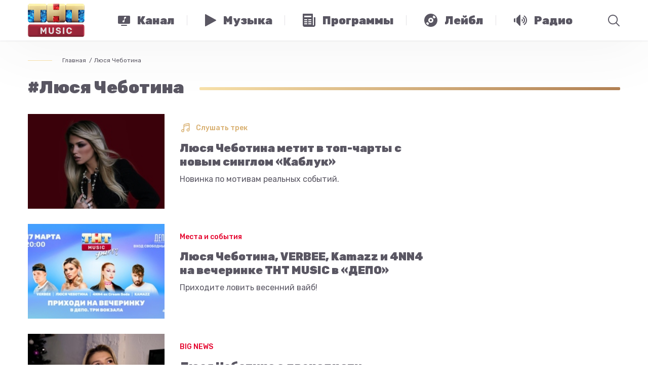

--- FILE ---
content_type: text/html; charset=utf-8
request_url: https://tntmusic.ru/hashtag/lyusya-chebotina/
body_size: 60307
content:
<!doctype html>
<html lang="ru">
<head>
    <title>#Люся Чеботина •  ТНТ MUSIC — Здесь твоя музыка</title>
    <meta charset="utf-8">

    <meta id="viewport" name="viewport" content="width=device-width">
    
        <script>
            function viewportResize() {
                var mvp = document.getElementById('viewport');
                if (screen.width > 767 && screen.width < 1201) {
                    mvp.setAttribute('content', 'width=1200, initial-scale=' + (screen.width / 1200).toFixed(2) + ', viewport-fit=cover');
                } else {
                    mvp.setAttribute('content', 'width=device-width, initial-scale=1, viewport-fit=cover');
                }
            }

            window.addEventListener('orientationchange', viewportResize);
            viewportResize();
        </script>
    

    <meta name="keywords" content="попмузыка, звезды, чарты, новости, live, тнт, тнт music, tnt music, тнт мьюзик, телеканал, радио, программы, big news, short news, гаджеты, гаджеты и люди, плейлист, чак, funbox, глеб болелов, телевидение, тимати, celebrities, полина гагарина, егор крид, елена темникова, время и стекло, zara larsson, кэти перри, агонь, serebro, бейонсе, джастин бибер, kanye west, рианна, sia, twenty onepilots, дрейк, алексей воробьев, iowa, лучшие треки, песня, новые артисты, фестивали, прямой эфир, онлайн, официальный сайт, топ чарт, русский чарт, урбан чарт, дэнс чарт, хит парады, селебы, музыка, электроника, хипхоп">

    
        <meta property="og:image" content="https://tntmusic.ru/static/img/fb.jpg">
        <meta property="og:url" content="https://tntmusic.ru/hashtag/lyusya-chebotina/">
    

    <meta property="og:title" content="#Люся Чеботина •  ТНТ MUSIC — Здесь твоя музыка">
    <meta property="og:type" content="article">
    <meta property="og:locale" content="ru_RU">

    
        <meta property="og:description" content="Официальный сайт ТНТ MUSIC - это эфир онлайн, новости музыкальной индустрии, подробности жизни артистов, чарты, хит-парады и самые актуальные клипы.">
        <meta name="description" content="Официальный сайт ТНТ MUSIC - это эфир онлайн, новости музыкальной индустрии, подробности жизни артистов, чарты, хит-парады и самые актуальные клипы.">
    

    
    <link rel="apple-touch-icon-precomposed" sizes="152x152" href="/static/favicon/apple-touch-icon-152x152.png">
    <link rel="icon" type="image/png" href="/static/favicon/favicon-32x32.png" sizes="32x32">
    <link rel="icon" type="image/png" href="/static/favicon/favicon-16x16.png" sizes="16x16">
    <link rel="shortcut icon" href="/static/favicon/favicon.ico" type="image/x-icon">

    <meta name="application-name" content="ТНТ MUSIC">
    <meta name="msapplication-TileColor" content="#000000">
    <meta name="msapplication-TileImage" content="/static/favicon/mstile-144x144.png">
    <meta name="msapplication-square310x310logo" content="/static/favicon/mstile-310x310.png">

    <link href="https://fonts.googleapis.com/css?family=Rubik:400,500,700,900&amp;subset=cyrillic" rel="stylesheet">
    
        
        

        
        <link href="/static/js/front/app.ae63cf0a.css" rel="stylesheet">
    

    
    <script src="https://yastatic.net/pcode/adfox/loader.js" crossorigin="anonymous"></script>

    <meta name="yandex-verification" content="5648857e3af9aae3">
    <meta name="google-site-verification" content="blcc3w0MF40qXSQ8EPmoHAt5hMbNc2Nujpcrj7EycOQ">

    
    <link rel="manifest" href="/static/js/libs/manifest.json">

    <script src="https://cdn.onesignal.com/sdks/OneSignalSDK.js" async=""></script>
    <script>
        var OneSignal = window.OneSignal || [];
        OneSignal.push(function () {
            OneSignal.init({
                appId: "59ef4f83-5a36-45d7-aba3-cdb8669e2f19",

                autoRegister: false,
                welcomeNotification: {
                    disable: true
                },
                promptOptions: {
                    actionMessage: 'Мы хотим уведомлять вас о горячих новостях из мира музыки и шоу-бизнеса.',
                    acceptButtonText: 'РАЗРЕШИТЬ',
                    cancelButtonText: 'НЕТ, СПАСИБО'
                }
            });
        });
        OneSignal.push(function () {
            OneSignal.showHttpPrompt();
        });
    </script>

    
</head>
<body class="PageTag">
<div class="u-SvgWrapper" id="svg">
    <?xml version="1.0" encoding="utf-8"?><!DOCTYPE svg PUBLIC "-//W3C//DTD SVG 1.1//EN" "http://www.w3.org/Graphics/SVG/1.1/DTD/svg11.dtd"><svg xmlns="http://www.w3.org/2000/svg" xmlns:xlink="http://www.w3.org/1999/xlink"><symbol fill="none" viewBox="0 0 140 40" id="apps-appstore" xmlns="http://www.w3.org/2000/svg"><path d="M139.835 35.99a4.002 4.002 0 01-2.486 3.706 4.038 4.038 0 01-1.541.304H4.032a4.035 4.035 0 01-2.849-1.173A4.008 4.008 0 010 35.99V4.015a4.014 4.014 0 011.183-2.839A4.04 4.04 0 014.032 0h131.775a4.034 4.034 0 013.721 2.479 4.01 4.01 0 01.306 1.536l.001 31.975z" fill="#5A5763"/><path d="M30.707 19.78c-.03-3.374 2.772-5.016 2.9-5.092-1.587-2.306-4.046-2.622-4.91-2.647-2.067-.216-4.07 1.232-5.123 1.232-1.073 0-2.694-1.21-4.44-1.175-2.248.034-4.35 1.332-5.504 3.346-2.38 4.107-.605 10.142 1.675 13.462 1.141 1.627 2.474 3.441 4.218 3.377 1.707-.069 2.344-1.083 4.404-1.083 2.04 0 2.64 1.083 4.419 1.042 1.831-.028 2.984-1.633 4.085-3.273 1.318-1.863 1.848-3.7 1.869-3.793-.042-.015-3.557-1.353-3.592-5.396zm-3.36-9.923c.918-1.144 1.546-2.7 1.371-4.28-1.328.058-2.99.916-3.947 2.035-.846.986-1.602 2.602-1.407 4.123 1.492.11 3.025-.751 3.983-1.878zM55.429 32.05h-2.386l-1.306-4.093h-4.541L45.95 32.05h-2.322l4.5-13.933h2.78l4.52 13.933zm-4.086-5.81l-1.181-3.638c-.125-.371-.36-1.247-.705-2.624h-.042c-.139.592-.36 1.467-.664 2.624L47.59 26.24h3.753zm15.636.663c0 1.709-.465 3.059-1.396 4.05-.834.883-1.87 1.324-3.107 1.324-1.335 0-2.295-.475-2.878-1.425v5.271H57.36V25.305c0-1.073-.028-2.173-.083-3.302h1.97l.124 1.593h.042c.747-1.2 1.88-1.8 3.401-1.8 1.189 0 2.181.468 2.975 1.405.794.94 1.192 2.172 1.192 3.702zm-2.28.082c0-.978-.221-1.784-.664-2.42-.485-.66-1.135-.991-1.95-.991-.552 0-1.054.184-1.503.547-.45.367-.743.845-.88 1.438a2.9 2.9 0 00-.105.68v1.675c0 .73.225 1.347.675 1.851.449.503 1.033.755 1.751.755.844 0 1.5-.326 1.97-.971.47-.648.705-1.503.705-2.564zm13.872-.082c0 1.709-.465 3.059-1.397 4.05-.835.883-1.87 1.324-3.107 1.324-1.335 0-2.295-.475-2.878-1.425v5.271h-2.24V25.305c0-1.073-.028-2.173-.082-3.302h1.97l.124 1.593h.042c.746-1.2 1.879-1.8 3.4-1.8 1.189 0 2.181.468 2.977 1.405.792.94 1.191 2.172 1.191 3.702zm-2.282.082c0-.978-.222-1.784-.665-2.42-.484-.66-1.132-.991-1.947-.991-.552 0-1.054.184-1.505.547-.45.367-.742.845-.88 1.438a2.972 2.972 0 00-.105.68v1.675c0 .73.226 1.347.673 1.851.45.502 1.034.755 1.754.755.844 0 1.5-.326 1.97-.971.47-.648.705-1.503.705-2.564zm15.243 1.156c0 1.187-.416 2.15-1.243 2.895-.91.813-2.18 1.22-3.807 1.22-1.504 0-2.71-.29-3.62-.868l.519-1.86c.981.58 2.06.869 3.234.869.845 0 1.501-.191 1.97-.569.469-.379.706-.886.706-1.518 0-.566-.196-1.04-.581-1.427-.388-.385-1.029-.744-1.929-1.074-2.447-.91-3.672-2.24-3.672-3.99 0-1.144.433-2.08 1.297-2.812.863-.73 2.008-1.096 3.432-1.096 1.272 0 2.331.221 3.173.662l-.562 1.82c-.792-.428-1.686-.641-2.686-.641-.79 0-1.41.193-1.852.579a1.655 1.655 0 00-.562 1.262c0 .55.215 1.006.644 1.364.371.33 1.05.69 2.03 1.074 1.204.484 2.089 1.047 2.655 1.694.57.647.854 1.454.854 2.416zm7.422-4.462h-2.468v4.877c0 1.24.435 1.86 1.306 1.86.4 0 .732-.034.995-.104l.062 1.695c-.441.164-1.022.247-1.742.247-.884 0-1.575-.27-2.074-.807-.497-.539-.746-1.44-.746-2.709v-5.064h-1.47V22h1.47v-1.84l2.199-.66v2.5h2.468v1.68zm11.114 3.265c0 1.544-.443 2.812-1.328 3.803-.925 1.02-2.156 1.53-3.69 1.53-1.481 0-2.659-.49-3.537-1.466-.878-.979-1.317-2.212-1.317-3.7 0-1.556.454-2.832 1.358-3.823.907-.992 2.127-1.489 3.662-1.489 1.478 0 2.666.49 3.565 1.468.859.949 1.287 2.173 1.287 3.677zm-2.321.051c0-.92-.2-1.71-.6-2.37-.469-.798-1.142-1.197-2.012-1.197-.897 0-1.585.4-2.054 1.197-.401.66-.6 1.463-.6 2.412 0 .921.199 1.713.6 2.371.485.798 1.16 1.197 2.035 1.197.856 0 1.527-.407 2.012-1.217.412-.676.619-1.47.619-2.393zm9.602-3.029a3.909 3.909 0 00-.705-.061c-.788 0-1.397.295-1.826.89-.372.523-.559 1.185-.559 1.983v5.272h-2.239v-6.883a69.486 69.486 0 00-.065-3.163h1.95l.082 1.923h.062c.238-.661.61-1.194 1.12-1.593a2.713 2.713 0 011.618-.538c.207 0 .394.015.56.041l.002 2.13zm10.015 2.585c.005.34-.022.679-.082 1.013h-6.718c.025.992.351 1.752.975 2.276.566.466 1.298.7 2.197.7.995 0 1.902-.156 2.718-.473l.351 1.548c-.954.415-2.08.62-3.379.62-1.563 0-2.789-.458-3.682-1.373-.891-.916-1.337-2.147-1.337-3.689 0-1.514.415-2.775 1.246-3.781.869-1.075 2.044-1.611 3.523-1.611 1.453 0 2.552.537 3.299 1.61.591.852.889 1.907.889 3.16zm-2.136-.579c.016-.662-.131-1.233-.434-1.716-.388-.622-.984-.931-1.784-.931-.732 0-1.328.302-1.782.91-.373.482-.594 1.062-.663 1.735l4.663.002zM46.548 13.192c-.623 0-1.162-.03-1.61-.082V6.375a12.228 12.228 0 011.895-.143c2.568 0 3.75 1.26 3.75 3.313 0 2.368-1.396 3.647-4.035 3.647zm.376-6.096c-.347 0-.642.02-.887.071v5.12c.133.021.387.03.744.03 1.682 0 2.64-.954 2.64-2.742 0-1.594-.866-2.479-2.497-2.479zm7.345 6.147c-1.447 0-2.385-1.077-2.385-2.54 0-1.524.958-2.61 2.467-2.61 1.426 0 2.385 1.026 2.385 2.53 0 1.543-.988 2.62-2.467 2.62zm.042-4.348c-.795 0-1.304.74-1.304 1.777 0 1.017.52 1.758 1.294 1.758s1.294-.793 1.294-1.779c0-1.005-.51-1.756-1.284-1.756zm10.678-.7L63.44 13.13h-1.01l-.641-2.144a16.216 16.216 0 01-.398-1.594h-.021c-.08.538-.234 1.077-.397 1.594l-.683 2.144h-1.02l-1.457-4.937h1.13l.562 2.347c.132.56.243 1.087.336 1.585h.02c.082-.415.214-.934.408-1.574l.704-2.357h.897l.673 2.307c.163.559.295 1.107.398 1.625h.03c.071-.507.183-1.046.336-1.625l.601-2.307h1.081zm5.703 4.936h-1.1v-2.835c0-.873-.337-1.31-1-1.31-.651 0-1.1.559-1.1 1.209v2.936h-1.1V9.605c0-.436-.011-.904-.042-1.412h.969l.051.762h.03c.297-.527.898-.862 1.57-.862 1.04 0 1.723.792 1.723 2.082v2.956zm3.035 0h-1.101V5.93h1.101v7.202zm4.013.112c-1.446 0-2.385-1.077-2.385-2.54 0-1.524.958-2.61 2.466-2.61 1.428 0 2.386 1.026 2.386 2.53 0 1.543-.989 2.62-2.466 2.62zm.041-4.348c-.795 0-1.304.74-1.304 1.777 0 1.017.521 1.758 1.293 1.758.775 0 1.294-.793 1.294-1.779 0-1.005-.507-1.756-1.282-1.756zm6.765 4.236l-.08-.568h-.029c-.336.457-.826.68-1.448.68-.888 0-1.518-.62-1.518-1.453 0-1.218 1.06-1.849 2.895-1.849v-.09c0-.65-.346-.976-1.029-.976-.488 0-.916.122-1.294.366l-.223-.721c.458-.285 1.029-.427 1.7-.427 1.294 0 1.947.68 1.947 2.042v1.819c0 .498.022.884.072 1.178h-.993zm-.151-2.459c-1.222 0-1.836.295-1.836.996 0 .518.316.771.755.771.56 0 1.081-.426 1.081-1.005v-.762zm6.417 2.46l-.051-.793h-.03c-.317.599-.848.904-1.59.904-1.195 0-2.08-1.046-2.08-2.52 0-1.544.917-2.631 2.17-2.631.662 0 1.132.223 1.396.67h.022V5.93h1.102V11.8c0 .477.012.924.041 1.33h-.98zm-.163-2.906c0-.69-.459-1.28-1.16-1.28-.815 0-1.314.721-1.314 1.737 0 .995.518 1.677 1.293 1.677.692 0 1.181-.6 1.181-1.31v-.824zm8.087 3.017c-1.446 0-2.384-1.077-2.384-2.54 0-1.524.958-2.61 2.466-2.61 1.428 0 2.386 1.026 2.386 2.53.001 1.543-.988 2.62-2.468 2.62zm.041-4.348c-.794 0-1.303.74-1.303 1.777 0 1.017.52 1.758 1.293 1.758.775 0 1.294-.793 1.294-1.779.002-1.005-.508-1.756-1.284-1.756zm8.346 4.236h-1.102v-2.835c0-.873-.336-1.31-.999-1.31-.652 0-1.099.559-1.099 1.209v2.936h-1.102V9.605c0-.436-.011-.904-.041-1.412h.968l.052.762h.03c.295-.527.897-.863 1.569-.863 1.04 0 1.724.792 1.724 2.082v2.957zm7.405-4.114h-1.211v2.398c0 .61.212.915.641.915.194 0 .357-.021.488-.052l.031.833c-.213.082-.499.123-.854.123-.868 0-1.386-.477-1.386-1.727v-2.49h-.723v-.823h.723V7.29l1.08-.326v1.23h1.211v.823zm5.827 4.114h-1.099v-2.814c0-.883-.336-1.33-.999-1.33-.571 0-1.102.386-1.102 1.168v2.976h-1.1V5.93h1.1v2.966h.022c.347-.539.849-.803 1.489-.803 1.048 0 1.689.812 1.689 2.103v2.936zm5.97-2.204h-3.303c.021.934.641 1.462 1.56 1.462.489 0 .938-.082 1.335-.233l.172.762c-.469.203-1.02.305-1.662.305-1.549 0-2.466-.976-2.466-2.489 0-1.514.939-2.652 2.342-2.652 1.266 0 2.06.935 2.06 2.347.007.167-.006.334-.038.498zm-1.009-.782c0-.763-.386-1.3-1.09-1.3-.632 0-1.132.548-1.203 1.3h2.293z" fill="#fff"/></symbol><symbol fill="none" viewBox="0 0 134 40" id="apps-google-play" xmlns="http://www.w3.org/2000/svg"><path d="M129.037 40H4.963C2.183 40 0 37.8 0 35V5c0-2.8 2.184-5 4.963-5h124.074C131.816 0 134 2.2 134 5v30c0 2.8-2.184 5-4.963 5z" fill="#5A5763"/><path d="M47.298 10.198c0 .8-.198 1.5-.693 2-.594.6-1.286.9-2.177.9s-1.584-.3-2.178-.9c-.594-.6-.89-1.3-.89-2.2 0-.9.296-1.6.89-2.2.594-.6 1.287-.9 2.178-.9.396 0 .791.1 1.187.3.396.2.693.4.891.7l-.495.5c-.396-.5-.89-.7-1.583-.7-.594 0-1.188.2-1.584.7-.495.4-.693 1-.693 1.7s.198 1.3.693 1.7c.495.4.99.7 1.584.7.693 0 1.187-.2 1.682-.7.297-.3.495-.7.495-1.2h-2.177v-.8h2.87v.4zm4.553-2.5h-2.672v1.9h2.474v.7H49.18v1.9h2.672v.8h-3.464v-6h3.464v.7zm3.266 5.3h-.791v-5.3h-1.683v-.7H56.8v.7h-1.683v5.3zm4.553 0v-6h.792v6h-.792zm4.157 0h-.791v-5.3h-1.683v-.7h4.058v.7h-1.683v5.3h.1zm9.403-.8c-.594.6-1.287.9-2.177.9-.891 0-1.584-.3-2.178-.9-.594-.6-.89-1.3-.89-2.2 0-.9.296-1.6.89-2.2.594-.6 1.287-.9 2.178-.9.89 0 1.583.3 2.177.9.594.6.891 1.3.891 2.2 0 .9-.297 1.6-.89 2.2zm-3.761-.5c.396.4.99.7 1.584.7.594 0 1.187-.2 1.583-.7.396-.4.693-1 .693-1.7s-.198-1.3-.693-1.7c-.396-.4-.99-.7-1.583-.7-.594 0-1.188.2-1.584.7-.396.4-.693 1-.693 1.7s.198 1.3.693 1.7zm5.74 1.3v-6h.891l2.87 4.7v-4.7h.793v6h-.792l-3.068-4.9v4.9h-.693z" fill="#fff" stroke="#fff" stroke-width=".2" stroke-miterlimit="10"/><path d="M67.787 21.802c-2.376 0-4.257 1.8-4.257 4.3 0 2.4 1.881 4.3 4.257 4.3 2.375 0 4.255-1.8 4.255-4.3 0-2.6-1.88-4.3-4.255-4.3zm0 6.8c-1.287 0-2.376-1.1-2.376-2.6s1.089-2.6 2.376-2.6c1.286 0 2.375 1 2.375 2.6 0 1.5-1.089 2.6-2.376 2.6zm-9.205-6.8c-2.376 0-4.257 1.8-4.257 4.3 0 2.4 1.881 4.3 4.257 4.3 2.375 0 4.256-1.8 4.256-4.3 0-2.6-1.881-4.3-4.256-4.3zm0 6.8c-1.287 0-2.376-1.1-2.376-2.6s1.089-2.6 2.376-2.6c1.286 0 2.375 1 2.375 2.6 0 1.5-1.089 2.6-2.375 2.6zm-10.987-5.5v1.8h4.256c-.099 1-.495 1.8-.99 2.3-.594.6-1.583 1.3-3.266 1.3-2.672 0-4.652-2.1-4.652-4.8 0-2.7 2.079-4.8 4.652-4.8 1.386 0 2.474.6 3.266 1.3l1.287-1.3c-1.089-1-2.474-1.8-4.454-1.8-3.563 0-6.632 3-6.632 6.6 0 3.6 3.069 6.6 6.632 6.6 1.98 0 3.365-.6 4.553-1.9 1.188-1.2 1.584-2.9 1.584-4.2 0-.4 0-.8-.1-1.1h-6.136zm44.936 1.4c-.396-1-1.386-2.7-3.563-2.7-2.178 0-3.96 1.7-3.96 4.3 0 2.4 1.782 4.3 4.158 4.3 1.88 0 3.068-1.2 3.464-1.9l-1.386-1c-.495.7-1.089 1.2-2.078 1.2-.99 0-1.584-.4-2.079-1.3l5.642-2.4-.198-.5zm-5.74 1.4c0-1.6 1.286-2.5 2.177-2.5.693 0 1.385.4 1.583.9l-3.76 1.6zm-4.653 4.1h1.88v-12.5h-1.88v12.5zm-2.97-7.3c-.494-.5-1.286-1-2.276-1-2.078 0-4.058 1.9-4.058 4.3s1.88 4.2 4.058 4.2c.99 0 1.782-.5 2.178-1h.099v.6c0 1.6-.89 2.5-2.277 2.5-1.088 0-1.88-.8-2.078-1.5l-1.584.7c.495 1.1 1.683 2.5 3.761 2.5 2.178 0 3.96-1.3 3.96-4.4v-7.6h-1.782v.7zm-2.177 5.9c-1.286 0-2.375-1.1-2.375-2.6s1.089-2.6 2.375-2.6c1.287 0 2.277 1.1 2.277 2.6s-.99 2.6-2.277 2.6zm24.151-11.1h-4.454v12.5h1.88v-4.7h2.574c2.079 0 4.058-1.5 4.058-3.9s-1.979-3.9-4.058-3.9zm.099 6h-2.672v-4.3h2.672c1.386 0 2.177 1.2 2.177 2.1-.099 1.1-.89 2.2-2.177 2.2zm11.382-1.8c-1.385 0-2.771.6-3.266 1.9l1.683.7c.396-.7.99-.9 1.682-.9.99 0 1.881.6 1.98 1.6v.1c-.297-.2-1.089-.5-1.881-.5-1.781 0-3.563 1-3.563 2.8 0 1.7 1.485 2.8 3.068 2.8 1.287 0 1.881-.6 2.376-1.2h.099v1h1.781v-4.8c-.197-2.2-1.88-3.5-3.959-3.5zm-.198 6.9c-.593 0-1.484-.3-1.484-1.1 0-1 1.089-1.3 1.979-1.3.792 0 1.188.2 1.683.4-.198 1.2-1.188 2-2.178 2zm10.393-6.6l-2.078 5.4h-.099l-2.178-5.4h-1.979l3.266 7.6-1.881 4.2h1.881l5.048-11.8h-1.98zm-16.628 8h1.88v-12.5h-1.88v12.5z" fill="#fff"/><path d="M10.677 7.5c-.297.3-.396.8-.396 1.4V31c0 .6.198 1.1.495 1.4l.1.1 12.272-12.4v-.2L10.678 7.5z" fill="url(#abpaint0_linear)"/><path d="M27.105 24.3l-4.058-4.1v-.3l4.058-4.1.099.1 4.85 2.8c1.386.8 1.386 2.1 0 2.9l-4.949 2.7z" fill="url(#abpaint1_linear)"/><path d="M27.205 24.2L23.048 20 10.676 32.5c.495.5 1.188.5 2.078.1l14.451-8.4z" fill="url(#abpaint2_linear)"/><path d="M27.205 15.8l-14.45-8.3c-.892-.5-1.584-.4-2.08.1L23.049 20l4.157-4.2z" fill="url(#abpaint3_linear)"/><path opacity=".2" d="M27.106 24.102l-14.352 8.2c-.791.5-1.484.4-1.98 0l-.098.1.099.1c.495.4 1.188.5 1.98 0l14.351-8.4z" fill="#000"/><path opacity=".12" d="M10.677 32.3c-.297-.3-.396-.8-.396-1.4v.1c0 .6.198 1.1.495 1.4v-.1h-.099zm21.38-11l-4.95 2.8.1.1 4.85-2.8c.692-.4.99-.9.99-1.4 0 .5-.397.9-.99 1.3z" fill="#000"/><path opacity=".25" d="M12.756 7.601l19.3 11.1c.594.4.99.8.99 1.3 0-.5-.297-1-.99-1.4l-19.3-11.1c-1.386-.8-2.475-.2-2.475 1.4v.1c0-1.5 1.089-2.2 2.475-1.4z" fill="#fff"/><defs><linearGradient id="abpaint0_linear" x1="21.961" y1="8.71" x2="5.179" y2="25.32" gradientUnits="userSpaceOnUse"><stop stop-color="#00A0FF"/><stop offset=".007" stop-color="#00A1FF"/><stop offset=".26" stop-color="#00BEFF"/><stop offset=".512" stop-color="#00D2FF"/><stop offset=".76" stop-color="#00DFFF"/><stop offset="1" stop-color="#00E3FF"/></linearGradient><linearGradient id="abpaint1_linear" x1="33.869" y1="20.001" x2="9.919" y2="20.001" gradientUnits="userSpaceOnUse"><stop stop-color="#FFE000"/><stop offset=".409" stop-color="#FFBD00"/><stop offset=".775" stop-color="orange"/><stop offset="1" stop-color="#FF9C00"/></linearGradient><linearGradient id="abpaint2_linear" x1="24.955" y1="22.296" x2="2.199" y2="44.82" gradientUnits="userSpaceOnUse"><stop stop-color="#FF3A44"/><stop offset="1" stop-color="#C31162"/></linearGradient><linearGradient id="abpaint3_linear" x1="7.604" y1=".176" x2="17.767" y2="10.235" gradientUnits="userSpaceOnUse"><stop stop-color="#32A071"/><stop offset=".069" stop-color="#2DA771"/><stop offset=".476" stop-color="#15CF74"/><stop offset=".801" stop-color="#06E775"/><stop offset="1" stop-color="#00F076"/></linearGradient></defs></symbol><symbol fill="none" viewBox="0 0 13 8" id="arrow-pink" xmlns="http://www.w3.org/2000/svg"><path d="M.023.734L6.5 7.074l6.473-6.34-.696-.718L6.5 5.676.727.016.023.734z" fill="#E8496B"/></symbol><symbol viewBox="0 0 270 173" id="cabel-1" xmlns="http://www.w3.org/2000/svg"><defs><clipPath id="ada"><path fill="none" d="M98.73 60.17h25.7v25.7h-25.7z"/></clipPath></defs><g data-name="Слой 2"><g data-name="Слой 1"><path fill="#f7f6f9" d="M0 0h270v173H0z"/><path d="M156.27 108.11l-4.2-3.92s4.83-8.26 2.94-21.78a37.41 37.41 0 00-2.78-9.92s-4.45-10.58-4.48-11.27a63.73 63.73 0 01-3-9s-.87-1.53-.5-5.26c0 0 .5-4.64-1.68-6.23 0 0-2.27-1.53-4.92 1 0 0-2.4 1.71-3.39 6.35 0 0-2.77 12.32 1.24 21.89 0 0 1.49 8.4 1.35 9.71L87 29.47a6.11 6.11 0 00-6.63 0 5.84 5.84 0 00-2.18 6.07s-.06 1.59 4.17 5.08l34.8 35.61-16.51 38.12s4 5.67 14.71 10.57c0 0 7.06 3.59 12.12 3.57l4.41 4.48z" fill="#edbe85"/><path d="M165 112.22l-6.57-6.41L130 135l6.57 6.41z" fill="#fcfcfc"/><path d="M232.76 171.9h-71.67L132.52 144l35-35.82z" fill="#3c4f54"/><path d="M87.16 109.76a7.55 7.55 0 007.76 7.31h31.52a7.54 7.54 0 007.76-7.31V33.21a7.55 7.55 0 00-7.76-7.31H94.92a7.54 7.54 0 00-7.76 7.31z" fill="#2d2d2d"/><path d="M105 30.9a1.07 1.07 0 001 1.12h9.75a1.13 1.13 0 000-2.24H106a1.07 1.07 0 00-1 1.12zM93.32 30.86a1.32 1.32 0 101.32-1.29 1.31 1.31 0 00-1.32 1.29zM96.93 30.83a.72.72 0 10.74-.68.71.71 0 00-.74.68zM99.27 30.84a.72.72 0 10.74-.68.71.71 0 00-.74.68z" fill="#e6e6e6"/><path d="M132.25 35H89.11v71.7h43.14z" fill="#5a5763"/><path d="M105.66 113.67h10a1.41 1.41 0 001.41-1.41v-1.34a1.41 1.41 0 00-1.41-1.41h-10a1.41 1.41 0 00-1.41 1.41v1.34a1.42 1.42 0 001.41 1.41z" fill="#e6e6e6"/><path d="M93.39 67.42A5.64 5.64 0 0092 59.54l-5.2-3.62a5.65 5.65 0 00-7.84 1.41 5.64 5.64 0 001.41 7.84l5.2 3.62a5.65 5.65 0 007.82-1.37zM93.39 85.75A5.65 5.65 0 0092 77.87l-5.2-3.62a5.65 5.65 0 00-7.84 1.41 5.65 5.65 0 001.41 7.84l5.2 3.62a5.65 5.65 0 007.82-1.37zM93.39 104.09A5.65 5.65 0 0092 96.21l-5.2-3.62A5.65 5.65 0 0078.95 94a5.65 5.65 0 001.41 7.84l5.2 3.62a5.66 5.66 0 007.83-1.37z" fill="#edbe85"/><g clip-path="url(#ada)"><path d="M109.61 73.71a1.29 1.29 0 11-1.29-1.29 1.29 1.29 0 011.29 1.29zm5.23-1.29a1.29 1.29 0 101.29 1.29 1.29 1.29 0 00-1.29-1.28zm5.5 5.24v-.15a11.36 11.36 0 01-.52 1.23 7.66 7.66 0 00.21 1 6.41 6.41 0 003 2.13 3.49 3.49 0 01-1.86.23 5.56 5.56 0 002.61 1.83c-2.75 2.48-7.29 2.54-10.46.61a5.88 5.88 0 01-3.56 0c-3.17 1.93-7.71 1.87-10.46-.61A5.56 5.56 0 00102 82a3.52 3.52 0 01-1.49-.27 6.65 6.65 0 002.44-1.45 7.66 7.66 0 00.41-1.57 11.35 11.35 0 01-.52-1.23v.15h-1.56A2.22 2.22 0 0199 75.44V73a2.22 2.22 0 011.17-2c0-3.47 1-6.19 3-8.06s4.77-2.8 8.36-2.8 6.4.94 8.36 2.8 3 4.59 3 8.06a2.22 2.22 0 011.17 2v2.45a2.22 2.22 0 01-2.22 2.22zm-.93-3.95c0-.57 0-1.11-.07-1.63a9.31 9.31 0 00-5.16-1.85 2.79 2.79 0 01.85 1.4c-1.35-1-4.17-1.29-5.1-2.34-1.49-1-1.88-2.4-1.9-1.82a5.35 5.35 0 01-4.26 5.31v.95a10.07 10.07 0 00.52 3.24c1.24 1.5 3.29 1.92 5.11 2a2.32 2.32 0 012-.91c1.19 0 2.16.69 2.16 1.53s-1 1.53-2.16 1.53a2.27 2.27 0 01-2-1 10.64 10.64 0 01-3.9-.88c1.75 2.58 4.46 3.94 6.15 3.94 2.59.06 7.76-3.3 7.76-9.46zm1.35-3h.86c-.14-6.06-3.6-9.27-10-9.27s-9.89 3.2-10 9.27h.86a10.68 10.68 0 012-5c1.6-2.06 4-3.1 7.2-3.1s5.6 1 7.2 3.1a10.68 10.68 0 011.88 5.06z" fill="#f8f8f8"/></g></g></g></symbol><symbol fill="none" viewBox="0 0 270 173" id="cabel-2" xmlns="http://www.w3.org/2000/svg"><path fill="#F7F6F9" d="M0 0h270v173H0z"/><path d="M143.431 121.503h-16.775s-.258 8.531-5.761 12.075c0 0 4.014 2.619 14.156 2.289 10.142.327 14.149-2.289 14.149-2.289-5.5-3.548-5.769-12.075-5.769-12.075z" fill="#3F3F3F"/><path d="M65.353 119.462c-1.295-.208-2.353-1.453-2.353-2.763V40.386A2.394 2.394 0 0165.386 38h139.801a2.394 2.394 0 012.386 2.386v76.31c0 1.309-1.062 2.54-2.361 2.726 0 0-24.233 3.519-69.927 3.519-48.274.004-69.932-3.479-69.932-3.479z" fill="#1E1E1E"/><path d="M135.296 119.759a2.03 2.03 0 10.001-4.06 2.03 2.03 0 00-.001 4.06z" fill="#DFCFB6"/><path d="M135.296 119.165h-.05a1.22 1.22 0 01-.85-.388 1.136 1.136 0 01-.305-.821c.014-.373.219-.721.542-.926a.028.028 0 01.036.007.028.028 0 01-.008.036 1.128 1.128 0 00-.52.886c-.01.291.094.571.291.786.212.229.502.362.818.373.635.025 1.177-.456 1.202-1.069a1.102 1.102 0 00-.542-.99c-.011-.007-.014-.022-.007-.036.007-.011.021-.014.036-.007.366.222.584.617.566 1.036-.028.618-.563 1.113-1.209 1.113z" fill="#1E1E1E"/><path d="M135.294 119.275h-.053a1.335 1.335 0 01-.93-.423 1.246 1.246 0 01-.333-.904c.018-.409.24-.79.592-1.016.032-.018.068-.025.104-.018a.139.139 0 01.086.061.153.153 0 01.018.104.137.137 0 01-.061.087c-.28.179-.452.477-.467.796a.981.981 0 00.262.707c.19.204.452.326.739.337.578.021 1.062-.409 1.087-.965a.994.994 0 00-.488-.89.134.134 0 01-.046-.186.135.135 0 01.186-.047c.402.244.639.678.621 1.137-.025.682-.606 1.22-1.317 1.22z" fill="#1E1E1E"/><path d="M135.291 117.797a.025.025 0 01-.025-.025v-1.457c0-.014.011-.025.025-.025.015 0 .025.011.025.025v1.457c0 .014-.01.025-.025.025z" fill="#1E1E1E"/><path d="M135.289 117.912a.136.136 0 01-.136-.137v-1.456a.136.136 0 01.273 0v1.456a.133.133 0 01-.137.137z" fill="#1E1E1E"/><path d="M205.507 40.235H65.067v73.957h140.44V40.235z" fill="#fff"/><path d="M166.772 131.2h-63.445a2.348 2.348 0 00-2.347 2.346 2.348 2.348 0 002.347 2.346h63.448a2.348 2.348 0 002.347-2.346 2.348 2.348 0 00-2.35-2.346z" fill="#1E1E1E"/><path d="M205.495 40.235H65.055v73.957h140.44V40.235z" fill="#5A5763"/><path d="M205.507 40.163H65.067v7.165h140.44v-7.165zM205.507 105.56H65.067v8.667h140.44v-8.667z" fill="#3F3F3F"/><path d="M126.961 109.076H78.559v1.6h48.402v-1.6z" fill="#D55447"/><path d="M202.634 109.076h-74.333v1.6h74.333v-1.6z" fill="#DFCFB6"/><path d="M70.895 108.771h-.782v2.163h.782v-2.163zM72.044 108.771h-.782v2.163h.782v-2.163z" fill="#E2DFB4"/><path d="M128.303 108.021h-1.342v3.713h1.342v-3.713z" fill="#DFCFB6"/><path d="M189.314 45.168a1.385 1.385 0 100-2.77 1.385 1.385 0 000 2.77zM194.846 45.168a1.385 1.385 0 10-.001-2.77 1.385 1.385 0 00.001 2.77zM200.377 45.168a1.385 1.385 0 100-2.77 1.385 1.385 0 000 2.77zM68.513 109.854l-1.88 1.084v-2.171l1.88 1.087zM76.174 108.789h-2.127v2.127h2.127v-2.127z" fill="#E2DFB4"/><path d="M133 64c-5.511 0-10 4.489-10 10s4.489 10 10 10a9.946 9.946 0 006.322-2.264l5.971 5.971a.99.99 0 00.711.307.998.998 0 001.01-1.01.99.99 0 00-.307-.711l-5.971-5.97A9.946 9.946 0 00143 74c0-5.511-4.489-10-10-10zm0 2c4.43 0 8 3.57 8 8s-3.57 8-8 8-8-3.57-8-8 3.57-8 8-8z" fill="#fff"/><path d="M206.247 135.676l-2.459-2.293s2.827-4.833 1.72-12.742c0 0-.407-3.274-1.625-5.805 0 0-2.603-6.193-2.622-6.593 0 0-1.384-3.278-1.784-5.243 0 0-.51-.894-.292-3.077 0 0 .292-2.713-.985-3.642 0 0-1.329-.894-2.879.581 0 0-1.404 1-1.985 3.713 0 0-1.622 7.21.727 12.809 0 0 .874 4.916.791 5.683l-29.117-29.398s-1.95-1.33-3.88 0c0 0-1.712 1.075-1.273 3.55 0 0-.036.93 2.44 2.97l20.358 20.834-9.661 22.304s2.337 3.317 8.605 6.185c0 0 4.129 2.099 7.091 2.088l2.582 2.621 14.248-14.545z" fill="#EDBE85"/><path d="M211.381 138.08l-3.842-3.752-16.686 17.085 3.842 3.752 16.686-17.085z" fill="#FCFCFC"/><path d="M250.998 173h-41.927l-16.716-16.325-.004-.003 20.469-20.96L250.998 173z" fill="#5A5763"/><path d="M230.774 173h-21.702l-16.717-16.324 10.595-10.848L230.774 173z" fill="#5A5763"/><path d="M183.593 159.274h-3.812a9.212 9.212 0 01-9.211-9.211V69.251A4.25 4.25 0 01174.822 65h13.726a4.25 4.25 0 014.251 4.251v80.812c0 5.086-4.121 9.211-9.206 9.211z" fill="#2D2D2D"/><path d="M176.504 76.702h-2.242a1.323 1.323 0 01-1.321-1.321c0-.728.593-1.32 1.321-1.32h2.242c.728 0 1.321.592 1.321 1.32 0 .728-.597 1.32-1.321 1.32zM182.922 76.702h-2.243c-.727 0-1.32-.593-1.32-1.321s.593-1.32 1.32-1.32h2.243c.727 0 1.32.592 1.32 1.32 0 .728-.593 1.32-1.32 1.32zM189.34 76.702h-2.242a1.324 1.324 0 01-1.321-1.321c0-.728.594-1.32 1.321-1.32h2.242c.728 0 1.321.592 1.321 1.32 0 .728-.593 1.32-1.321 1.32z" fill="#DFCFB6"/><path d="M176.504 72.34h-2.242a1.323 1.323 0 01-1.321-1.321c0-.728.593-1.321 1.321-1.321h2.242c.728 0 1.321.593 1.321 1.32 0 .728-.597 1.322-1.321 1.322z" fill="#E01D2F"/><path d="M176.504 81.032h-2.242a1.323 1.323 0 01-1.321-1.321c0-.728.593-1.32 1.321-1.32h2.242c.728 0 1.321.592 1.321 1.32 0 .728-.597 1.32-1.321 1.32zM182.922 81.032h-2.243c-.727 0-1.32-.593-1.32-1.321s.593-1.32 1.32-1.32h2.243c.727 0 1.32.592 1.32 1.32 0 .728-.593 1.32-1.32 1.32zM189.34 81.032h-2.242a1.324 1.324 0 01-1.321-1.321c0-.728.594-1.32 1.321-1.32h2.242c.728 0 1.321.592 1.321 1.32 0 .728-.593 1.32-1.321 1.32zM176.504 85.398h-2.242a1.323 1.323 0 01-1.321-1.321c0-.728.593-1.32 1.321-1.32h2.242c.728 0 1.321.592 1.321 1.32 0 .728-.597 1.32-1.321 1.32zM182.922 85.398h-2.243c-.727 0-1.32-.593-1.32-1.321s.593-1.32 1.32-1.32h2.243c.727 0 1.32.592 1.32 1.32 0 .728-.593 1.32-1.32 1.32zM189.34 85.398h-2.242a1.324 1.324 0 01-1.321-1.321c0-.728.594-1.32 1.321-1.32h2.242c.728 0 1.321.592 1.321 1.32 0 .728-.593 1.32-1.321 1.32zM176.504 89.68h-2.242a1.323 1.323 0 01-1.321-1.32c0-.728.593-1.321 1.321-1.321h2.242c.728 0 1.321.593 1.321 1.32 0 .724-.597 1.322-1.321 1.322zM182.922 89.68h-2.243c-.727 0-1.32-.593-1.32-1.32 0-.728.593-1.321 1.32-1.321h2.243c.727 0 1.32.593 1.32 1.32 0 .724-.593 1.322-1.32 1.322zM189.34 89.68h-2.242a1.324 1.324 0 01-1.321-1.32c0-.728.594-1.321 1.321-1.321h2.242c.728 0 1.321.593 1.321 1.32 0 .724-.593 1.322-1.321 1.322zM176.504 93.963h-2.242a1.323 1.323 0 01-1.321-1.32c0-.728.593-1.321 1.321-1.321h2.242c.728 0 1.321.593 1.321 1.32 0 .724-.597 1.321-1.321 1.321zM176.43 122.591h-2.243a1.324 1.324 0 01-1.321-1.321c0-.728.594-1.321 1.321-1.321h2.243c.727 0 1.32.593 1.32 1.321s-.593 1.321-1.32 1.321zM189.18 122.591h-2.242a1.323 1.323 0 01-1.321-1.321c0-.728.593-1.321 1.321-1.321h2.242a1.32 1.32 0 110 2.642zM182.861 124.817h-2.242a1.323 1.323 0 01-1.321-1.321c0-.727.593-1.32 1.321-1.32h2.242c.728 0 1.321.593 1.321 1.32 0 .724-.597 1.321-1.321 1.321zM182.922 134.079h-2.243c-.727 0-1.32-.593-1.32-1.321 0-.727.593-1.32 1.32-1.32h2.243c.727 0 1.32.593 1.32 1.32 0 .728-.593 1.321-1.32 1.321z" fill="#DFCFB6"/><path d="M175.568 98.642h-1.871a1.102 1.102 0 01-1.099-1.1c0-.605.494-1.099 1.099-1.099h1.871c.605 0 1.099.494 1.099 1.1.004.604-.49 1.099-1.099 1.099z" fill="#E01D2F"/><path d="M180.626 98.642h-1.87c-.605 0-1.1-.495-1.1-1.1 0-.605.495-1.099 1.1-1.099h1.87c.605 0 1.1.494 1.1 1.1 0 .604-.495 1.099-1.1 1.099z" fill="#13885C"/><path d="M185.611 98.642h-1.871a1.102 1.102 0 01-1.099-1.1c0-.605.494-1.099 1.099-1.099h1.871c.605 0 1.099.494 1.099 1.1 0 .604-.494 1.099-1.099 1.099z" fill="#EB9F3F"/><path d="M190.587 98.642h-1.87c-.605 0-1.1-.495-1.1-1.1 0-.605.495-1.099 1.1-1.099h1.87a1.1 1.1 0 010 2.199z" fill="#6A79BB"/><path d="M175.075 139.651h-1.87c-.605 0-1.1-.494-1.1-1.099 0-.606.495-1.1 1.1-1.1h1.87c.605 0 1.1.494 1.1 1.1 0 .605-.495 1.099-1.1 1.099zM180.13 139.651h-1.87c-.605 0-1.1-.494-1.1-1.099 0-.606.495-1.1 1.1-1.1h1.87c.605 0 1.1.494 1.1 1.1a1.097 1.097 0 01-1.1 1.099zM180.365 143.4h-1.87c-.606 0-1.1-.494-1.1-1.099s.494-1.1 1.1-1.1h1.87c.605 0 1.099.495 1.099 1.1 0 .605-.494 1.099-1.099 1.099zM185.111 139.651h-1.871a1.102 1.102 0 01-1.099-1.099c0-.606.494-1.1 1.099-1.1h1.871a1.099 1.099 0 110 2.199zM190.095 139.651h-1.871a1.102 1.102 0 01-1.099-1.099c0-.606.494-1.1 1.099-1.1h1.871c.605 0 1.099.494 1.099 1.1 0 .605-.494 1.099-1.099 1.099zM175.155 143.432h-1.692c-.625 0-1.135-.51-1.135-1.135s.51-1.135 1.135-1.135h1.692c.625 0 1.135.51 1.135 1.135a1.137 1.137 0 01-1.135 1.135zm-1.696-1.993a.863.863 0 00-.862.862c0 .474.387.862.862.862h1.692a.865.865 0 00.863-.862.864.864 0 00-.863-.862h-1.692zM180.14 147.109h-1.693c-.624 0-1.135-.51-1.135-1.135 0-.624.511-1.135 1.135-1.135h1.693a1.135 1.135 0 110 2.27zm-1.693-1.993a.865.865 0 00-.862.862c0 .475.388.862.862.862h1.693a.864.864 0 00.862-.862.865.865 0 00-.862-.862h-1.693zM185.128 143.432h-1.692c-.625 0-1.135-.51-1.135-1.135s.51-1.135 1.135-1.135h1.692c.625 0 1.135.51 1.135 1.135a1.137 1.137 0 01-1.135 1.135zm-1.696-1.993a.863.863 0 00-.862.862c0 .474.387.862.862.862h1.692a.864.864 0 00.862-.862.863.863 0 00-.862-.862h-1.692zM190.117 143.432h-1.693c-.624 0-1.135-.51-1.135-1.135s.511-1.135 1.135-1.135h1.693a1.135 1.135 0 110 2.27zm-1.693-1.993a.864.864 0 00-.862.862c0 .474.388.862.862.862h1.693a.864.864 0 00.862-.862.863.863 0 00-.862-.862h-1.693zM175.155 147.109h-1.692c-.625 0-1.135-.51-1.135-1.135 0-.624.51-1.135 1.135-1.135h1.692c.625 0 1.135.511 1.135 1.135a1.137 1.137 0 01-1.135 1.135zm-1.696-1.993a.864.864 0 00-.862.862c0 .475.387.862.862.862h1.692a.864.864 0 00.863-.862.865.865 0 00-.863-.862h-1.692zM185.128 147.109h-1.692c-.625 0-1.135-.51-1.135-1.135 0-.624.51-1.135 1.135-1.135h1.692c.625 0 1.135.511 1.135 1.135a1.137 1.137 0 01-1.135 1.135zm-1.696-1.993a.864.864 0 00-.862.862c0 .475.387.862.862.862h1.692a.863.863 0 00.862-.862.864.864 0 00-.862-.862h-1.692zM190.117 147.109h-1.693c-.624 0-1.135-.51-1.135-1.135 0-.624.511-1.135 1.135-1.135h1.693a1.135 1.135 0 110 2.27zm-1.693-1.993a.865.865 0 00-.862.862c0 .475.388.862.862.862h1.693a.863.863 0 00.862-.862.864.864 0 00-.862-.862h-1.693zM172.933 131.754v-5.212c0-1.143.937-2.081 2.08-2.081s2.08.938 2.08 2.081v5.212c0 1.143-.937 2.08-2.08 2.08a2.087 2.087 0 01-2.08-2.08zM186.339 131.754v-5.212a2.09 2.09 0 012.081-2.081c1.142 0 2.08.938 2.08 2.081v5.212c0 1.143-.938 2.08-2.08 2.08a2.09 2.09 0 01-2.081-2.08zM182.922 93.963h-2.243c-.727 0-1.32-.593-1.32-1.32 0-.728.593-1.321 1.32-1.321h2.243c.727 0 1.32.593 1.32 1.32 0 .724-.593 1.321-1.32 1.321zM189.34 93.963h-2.242a1.324 1.324 0 01-1.321-1.32c0-.728.594-1.321 1.321-1.321h2.242c.728 0 1.321.593 1.321 1.32 0 .724-.593 1.321-1.321 1.321zM185.921 102.608c-1.42-1.285-4.247-1.348-4.247-1.348s-2.828.067-4.247 1.348a.797.797 0 00-.242.787c0 .004.004.008.004.012a.554.554 0 00.135.241l1.669 1.827a1.11 1.11 0 001.403.206l.036-.024c.206-.138.435-.233.676-.277.174-.031.953-.031 1.127 0a1.791 1.791 0 01.712.301 1.11 1.11 0 001.404-.206l1.669-1.827a.552.552 0 00.134-.241c0-.004.004-.008.004-.012a.78.78 0 00-.237-.787zM177.426 115.971c1.42 1.285 4.247 1.348 4.247 1.348s2.828-.067 4.247-1.348a.797.797 0 00.242-.787c0-.004-.004-.008-.004-.012a.564.564 0 00-.135-.241l-1.669-1.827a1.11 1.11 0 00-1.404-.206l-.035.024a1.793 1.793 0 01-.676.277c-.174.031-.953.031-1.127 0a1.791 1.791 0 01-.677-.277l-.035-.024a1.11 1.11 0 00-1.404.206l-1.669 1.827a.552.552 0 00-.134.241c0 .004-.004.008-.004.012a.795.795 0 00.237.787zM174.977 105.111c-1.285 1.42-1.348 4.247-1.348 4.247s.067 2.828 1.348 4.248a.798.798 0 00.787.241c.004 0 .008-.004.012-.004a.563.563 0 00.241-.134l1.827-1.669a1.11 1.11 0 00.206-1.404l-.024-.036a1.787 1.787 0 01-.277-.676c-.031-.174-.031-.953 0-1.127.044-.241.139-.471.277-.676l.024-.036a1.11 1.11 0 00-.206-1.404l-1.827-1.669a.563.563 0 00-.241-.134c-.004 0-.008-.004-.012-.004a.782.782 0 00-.787.237zM188.451 113.606c1.285-1.42 1.349-4.247 1.349-4.247s-.068-2.828-1.349-4.247a.797.797 0 00-.787-.242c-.004 0-.008.004-.012.004a.564.564 0 00-.241.135l-1.827 1.669a1.113 1.113 0 00-.182 1.439c.139.206.233.435.277.676.032.174.032.953 0 1.127a1.775 1.775 0 01-.277.677l-.024.035a1.113 1.113 0 00.206 1.404l1.827 1.669c.067.063.15.111.241.134.004 0 .008.004.012.004a.792.792 0 00.787-.237z" fill="#DFCFB6"/><path d="M181.735 111.569a2.21 2.21 0 100-4.422 2.21 2.21 0 000 4.422z" fill="#E01D2F"/><path d="M181.739 130.14a2.013 2.013 0 100-4.027 2.013 2.013 0 000 4.027z" fill="#DFCFB6"/><path d="M175.377 71.853h-.032a.758.758 0 01-.53-.24.713.713 0 01.147-1.092c.008-.004.016-.004.02.004.003.008.004.015-.004.02a.696.696 0 00-.325.553.668.668 0 00.182.49.728.728 0 00.51.234.712.712 0 00.748-.669.682.682 0 00-.34-.616c-.008-.004-.008-.016-.004-.02.004-.008.016-.008.02-.004a.715.715 0 01.351.644c-.007.392-.344.697-.743.697z" fill="#fff"/><path d="M175.379 71.976h-.036a.882.882 0 01-.616-.28.811.811 0 01-.222-.602.845.845 0 01.396-.676.14.14 0 01.193.043c.02.032.028.068.02.103a.154.154 0 01-.059.087.577.577 0 00-.265.455.543.543 0 00.15.4.615.615 0 00.423.193c.328.012.609-.233.621-.55a.566.566 0 00-.277-.506.137.137 0 01-.047-.19.137.137 0 01.19-.047c.269.162.427.45.411.755a.873.873 0 01-.882.815z" fill="#fff"/><path d="M175.378 71.003c-.008 0-.015-.008-.015-.016v-.906c0-.008.007-.016.015-.016s.016.008.016.016v.906c0 .012-.008.016-.016.016z" fill="#fff"/><path d="M175.38 71.13a.14.14 0 01-.139-.139v-.906a.14.14 0 01.139-.138.14.14 0 01.138.138v.906a.14.14 0 01-.138.138z" fill="#fff"/><path d="M179.431 142.732a.431.431 0 100-.862.431.431 0 000 .862z" fill="#E01D2F"/><path d="M180.667 103.553l1.005-.581 1.008.581h-2.013zM176.05 110.189l-.581-1.004.581-1.005v2.009zM187.328 108.354l.581 1.005-.581 1.004v-2.009zM182.68 114.962l-1.008.581-1.005-.581h2.013z" fill="#020202"/><path d="M171.976 112.044l.012-.02a3.302 3.302 0 00-.827-4.587l-3.045-2.116a3.302 3.302 0 00-4.587.827l-.012.02a3.302 3.302 0 00.826 4.587l3.045 2.116a3.31 3.31 0 004.588-.827zM171.976 122.769l.012-.02a3.302 3.302 0 00-.827-4.587l-3.045-2.116a3.302 3.302 0 00-4.587.827l-.012.019a3.303 3.303 0 00.826 4.588l3.045 2.115a3.301 3.301 0 004.588-.826zM171.976 133.494l.012-.02a3.304 3.304 0 00-.827-4.588l-3.045-2.115a3.302 3.302 0 00-4.587.826l-.012.02a3.302 3.302 0 00.826 4.587l3.045 2.116a3.303 3.303 0 004.588-.826z" fill="#EDBE85"/></symbol><symbol fill="none" viewBox="0 0 270 173" id="cabel-3" xmlns="http://www.w3.org/2000/svg"><path fill="#F7F6F9" d="M0 0h270v173H0z"/><path d="M76.477 97.77h-.782v2.164h.782v-2.163zM77.626 97.77h-.782v2.164h.782v-2.163zM74.095 98.854l-1.88 1.084v-2.17l1.88 1.086z" fill="#E2DFB4"/><path d="M143.431 121.503h-16.775s-.258 8.531-5.761 12.075c0 0 4.014 2.619 14.156 2.289 10.142.327 14.149-2.289 14.149-2.289-5.5-3.548-5.769-12.075-5.769-12.075z" fill="#3F3F3F"/><path d="M65.353 119.462c-1.295-.208-2.353-1.453-2.353-2.763V40.386A2.394 2.394 0 0165.386 38h139.801a2.394 2.394 0 012.386 2.386v76.31c0 1.309-1.062 2.54-2.361 2.726 0 0-24.233 3.519-69.927 3.519-48.274.004-69.932-3.479-69.932-3.479z" fill="#1E1E1E"/><path d="M135.296 119.759a2.03 2.03 0 10.001-4.06 2.03 2.03 0 00-.001 4.06z" fill="#DFCFB6"/><path d="M135.296 119.165h-.05a1.22 1.22 0 01-.85-.388 1.136 1.136 0 01-.305-.821c.014-.373.219-.721.542-.926a.028.028 0 01.036.007.028.028 0 01-.008.036 1.128 1.128 0 00-.52.886c-.01.291.094.571.291.786.212.229.502.362.818.373.635.025 1.177-.456 1.202-1.069a1.102 1.102 0 00-.542-.99c-.011-.007-.014-.022-.007-.036.007-.011.021-.014.036-.007.366.222.584.617.566 1.036-.028.618-.563 1.113-1.209 1.113z" fill="#1E1E1E"/><path d="M135.294 119.275h-.053a1.335 1.335 0 01-.93-.423 1.246 1.246 0 01-.333-.904c.018-.409.24-.79.592-1.016.032-.018.068-.025.104-.018a.139.139 0 01.086.061.153.153 0 01.018.104.137.137 0 01-.061.087c-.28.179-.452.477-.467.796a.981.981 0 00.262.707c.19.204.452.326.739.337.578.021 1.062-.409 1.087-.965a.994.994 0 00-.488-.89.134.134 0 01-.046-.186.135.135 0 01.186-.047c.402.244.639.678.621 1.137-.025.682-.606 1.22-1.317 1.22z" fill="#1E1E1E"/><path d="M135.291 117.797a.025.025 0 01-.025-.025v-1.457c0-.014.011-.025.025-.025.015 0 .025.011.025.025v1.457c0 .014-.01.025-.025.025z" fill="#1E1E1E"/><path d="M135.289 117.912a.136.136 0 01-.136-.137v-1.456a.136.136 0 01.273 0v1.456a.133.133 0 01-.137.137z" fill="#1E1E1E"/><path d="M205.507 40.235H65.067v73.957h140.44V40.235z" fill="#fff"/><path d="M166.772 131.2h-63.445a2.348 2.348 0 00-2.347 2.346 2.348 2.348 0 002.347 2.346h63.448a2.348 2.348 0 002.347-2.346 2.348 2.348 0 00-2.35-2.346z" fill="#1E1E1E"/><path d="M205.495 40.235H65.055v73.957h140.44V40.235z" fill="#5A5763"/><path d="M126.531 66.255a.717.717 0 01-.718.718h-2.797a.717.717 0 00-.717.718v9.238a.717.717 0 01-.718.717h-3.354a.718.718 0 01-.718-.718v-9.237a.717.717 0 00-.717-.718h-2.797a.718.718 0 01-.718-.718v-2.342c0-.397.322-.718.718-.718h11.818c.397 0 .718.321.718.718v2.343zM141.665 63.195c.396 0 .717.321.717.718v13.016a.717.717 0 01-.717.717h-3.437a.718.718 0 01-.718-.718v-3.89a.717.717 0 00-.717-.718h-3.066a.717.717 0 00-.717.717v3.891a.718.718 0 01-.718.718h-3.437a.717.717 0 01-.717-.718V63.913c0-.397.321-.718.717-.718h3.437c.396 0 .718.321.718.718v3.684c0 .397.321.718.717.718h3.066a.717.717 0 00.717-.718v-3.684c0-.397.321-.718.718-.718h3.437zM157.255 66.255a.717.717 0 01-.717.718h-2.797a.718.718 0 00-.718.718v9.238a.717.717 0 01-.717.717h-3.355a.717.717 0 01-.717-.718v-9.237a.717.717 0 00-.718-.718h-2.797a.717.717 0 01-.717-.718v-2.342c0-.397.321-.718.717-.718h11.819c.396 0 .717.321.717.718v2.343z" fill="#fff"/><path fill-rule="evenodd" clip-rule="evenodd" d="M114.026 80.624c-.595 0-1.077.482-1.077 1.076v8.467c0 .594.482 1.076 1.077 1.076h42.512c.594 0 1.076-.482 1.076-1.076V81.7c0-.594-.482-1.076-1.076-1.076h-42.512zm22.723 8.32c.476.109.964.163 1.463.163.602 0 1.113-.089 1.532-.267.424-.183.743-.427.955-.731.212-.31.318-.654.318-1.033 0-.436-.117-.78-.352-1.032a1.953 1.953 0 00-.818-.542 7.465 7.465 0 00-1.162-.302 5.46 5.46 0 01-.766-.189c-.154-.063-.232-.155-.232-.275 0-.253.261-.379.783-.379.528 0 1.087.15 1.678.448l.611-1.472a3.723 3.723 0 00-1.058-.387 5.36 5.36 0 00-1.214-.138c-.602 0-1.115.09-1.54.267-.419.178-.734.421-.946.731-.213.31-.319.654-.319 1.033 0 .436.115.783.344 1.041.23.253.499.436.809.55.31.11.697.213 1.162.31.361.075.62.144.774.207.161.063.241.158.241.284 0 .11-.06.192-.18.25-.121.051-.322.077-.603.077-.327 0-.668-.049-1.024-.146a4.324 4.324 0 01-.964-.405l-.654 1.48c.305.19.692.342 1.162.457zm-13.805.025l-.017-2.745-1.308 2.203h-.895l-1.308-2.108v2.65h-1.85v-6.023h1.669l1.962 3.21 1.911-3.21h1.669l.017 6.023h-1.85zm7.436.138c-.924 0-1.644-.25-2.16-.748-.516-.5-.775-1.2-.775-2.1v-3.313h2.031v3.253c0 .441.078.763.233.963.16.201.39.301.688.301.298 0 .525-.1.68-.3.16-.201.241-.523.241-.964v-3.253h1.996v3.313c0 .9-.258 1.6-.774 2.1-.517.499-1.237.748-2.16.748zm12.963-6.161h2.031v6.023h-2.031v-6.023zm6.123 5.765a3.696 3.696 0 001.721.396c.585 0 1.108-.103 1.566-.31a2.905 2.905 0 001.136-.895l-1.282-1.144c-.373.47-.812.706-1.316.706-.425 0-.766-.135-1.024-.405-.259-.275-.388-.642-.388-1.101 0-.46.129-.824.388-1.093.258-.276.599-.413 1.024-.413.504 0 .943.235 1.316.705l1.282-1.144a2.905 2.905 0 00-1.136-.895c-.458-.207-.981-.31-1.566-.31a3.63 3.63 0 00-1.721.405 2.98 2.98 0 00-1.204 1.118 3.088 3.088 0 00-.431 1.627c0 .608.144 1.153.431 1.635.292.476.694.849 1.204 1.118z" fill="#fff"/><path d="M205.507 40.163H65.067v7.165h140.44v-7.165zM205.507 105.56H65.067v8.667h140.44v-8.667z" fill="#3F3F3F"/><path d="M126.961 109.076H78.559v1.6h48.402v-1.6z" fill="#D55447"/><path d="M202.634 109.076h-74.333v1.6h74.333v-1.6z" fill="#DFCFB6"/><path d="M128.303 108.021h-1.342v3.713h1.342v-3.713z" fill="#DFCFB6"/><path d="M189.314 45.168a1.385 1.385 0 100-2.77 1.385 1.385 0 000 2.77zM194.846 45.168a1.385 1.385 0 10-.001-2.77 1.385 1.385 0 00.001 2.77zM200.377 45.168a1.385 1.385 0 100-2.77 1.385 1.385 0 000 2.77zM76.174 108.789h-2.127v2.127h2.127v-2.127z" fill="#E2DFB4"/><path d="M234.156 115.339s-5.785 6.736-1.083 12.054c0 0-4.948 6.707-4.941 10.625 0 0-.709-.057-1.585-.193-1.575-.429-1.896-.679-1.896-.679-1.521-.218-3.758-1.578-4.856-2.478l1.81-2.797 7.578-11.521 1.322-12.636 3.651 7.625z" fill="#EDBE85"/><path d="M231.746 126.696c-3.032-4.164.687-12.175.687-12.175l-.146-1.318 7.246-1.029c.382 1.65.446 2.654.446 2.654-.139 2.446 1.525 5.496 1.525 5.496.758 2.029 10.16 13.265 10.16 13.265l-14.931 11.328-3.056-3.932c-.439-.603-3.841-2.575-3.841-2.575a32.674 32.674 0 00-2.312-.457c.175-8.55 4.222-11.257 4.222-11.257z" fill="#EDBE85"/><path d="M248.958 125.877l2.761 3.657-18.168 13.785-2.76-3.656 18.167-13.786z" fill="#FCFCFC"/><path d="M232.073 143.91L253.281 172H270v-19.818l-17.453-23.807-10.175 7.717-10.299 7.818z" fill="#5A5763"/><path d="M242.37 136.093l26.593 35.857H270V152l-17.394-23.675-.061.05-10.175 7.718z" fill="#5A5763"/><path d="M224.155 159.996l4.094-.764c5.461-1.022 9.066-6.286 8.047-11.761l-16.17-87.012a4.647 4.647 0 00-5.419-3.725l-14.742 2.754a4.656 4.656 0 00-3.715 5.432l16.174 87.008c1.015 5.479 6.27 9.09 11.731 8.068z" fill="#2D2D2D"/><path d="M199.965 59.485a4.657 4.657 0 00-3.716 5.432l16.171 87.011c1.019 5.475 6.27 9.09 11.731 8.068l4.094-.764c5.461-1.022 9.067-6.286 8.048-11.761L220.122 60.46a4.647 4.647 0 00-5.419-3.726l-14.738 2.75zm-.118-.64l14.742-2.753a5.206 5.206 0 012.102.032 5.297 5.297 0 014.072 4.214l16.167 87.015a10.725 10.725 0 01-1.695 8.04 10.679 10.679 0 01-6.869 4.482l-4.093.764a10.67 10.67 0 01-8.02-1.7 10.731 10.731 0 01-4.471-6.886l-16.17-87.018a5.227 5.227 0 01.032-2.107c.146-.672.416-1.3.808-1.868a5.297 5.297 0 013.395-2.215z" fill="#191919"/><path d="M215.257 69.67l2.408-.45c.78-.146 1.3-.907 1.154-1.69a1.45 1.45 0 00-1.685-1.156l-2.408.45a1.453 1.453 0 00-1.155 1.69 1.45 1.45 0 001.686 1.156zM208.358 70.96l2.408-.45a1.453 1.453 0 001.155-1.69 1.45 1.45 0 00-1.685-1.157l-2.409.45c-.78.147-1.3.907-1.154 1.69.15.778.905 1.3 1.685 1.157zM201.46 72.245l2.408-.45c.78-.146 1.3-.907 1.154-1.689a1.45 1.45 0 00-1.685-1.157l-2.408.45c-.78.146-1.3.907-1.154 1.69a1.45 1.45 0 001.685 1.156z" fill="#DFCFB6"/><path d="M214.378 64.974l2.408-.45c.78-.147 1.3-.907 1.154-1.69a1.45 1.45 0 00-1.685-1.157l-2.408.45c-.78.147-1.3.908-1.154 1.69a1.449 1.449 0 001.685 1.157z" fill="#E01D2F"/><path d="M216.12 74.335l2.408-.45a1.452 1.452 0 001.154-1.69 1.449 1.449 0 00-1.685-1.157l-2.408.45c-.78.147-1.3.907-1.154 1.69a1.45 1.45 0 001.685 1.157zM209.225 75.62l2.409-.45c.78-.146 1.3-.907 1.154-1.689a1.45 1.45 0 00-1.685-1.157l-2.408.45a1.453 1.453 0 00-1.155 1.69 1.45 1.45 0 001.685 1.156zM202.331 76.91l2.408-.45c.78-.146 1.3-.907 1.154-1.69a1.45 1.45 0 00-1.685-1.156l-2.408.45a1.447 1.447 0 00.531 2.846zM216.991 79.035l2.408-.45a1.453 1.453 0 001.155-1.69 1.45 1.45 0 00-1.686-1.156l-2.408.45c-.78.146-1.3.907-1.154 1.689a1.45 1.45 0 001.685 1.157zM210.1 80.32l2.409-.45c.78-.146 1.3-.907 1.154-1.689a1.45 1.45 0 00-1.685-1.157l-2.408.45a1.453 1.453 0 00-1.155 1.69 1.45 1.45 0 001.685 1.157zM203.206 81.61l2.408-.45c.78-.147 1.3-.907 1.154-1.69a1.45 1.45 0 00-1.685-1.157l-2.408.45c-.78.147-1.3.907-1.154 1.69a1.45 1.45 0 001.685 1.157zM217.85 83.646l2.409-.45c.78-.147 1.3-.907 1.154-1.69a1.45 1.45 0 00-1.685-1.157l-2.408.45a1.448 1.448 0 00.53 2.846zM210.952 84.931l2.408-.45a1.452 1.452 0 001.154-1.689 1.449 1.449 0 00-1.685-1.157l-2.408.45c-.78.146-1.3.907-1.154 1.69a1.451 1.451 0 001.685 1.156zM204.061 86.22l2.409-.45c.78-.146 1.3-.907 1.154-1.689a1.45 1.45 0 00-1.685-1.157l-2.409.45c-.78.147-1.3.907-1.154 1.69a1.45 1.45 0 001.685 1.157zM218.706 88.257l2.408-.45c.78-.147 1.3-.907 1.154-1.69a1.45 1.45 0 00-1.685-1.157l-2.408.45c-.78.147-1.3.907-1.154 1.69a1.45 1.45 0 001.685 1.157zM224.51 119.067l2.409-.45c.78-.146 1.3-.907 1.154-1.689a1.45 1.45 0 00-1.685-1.157l-2.408.45a1.452 1.452 0 00-1.155 1.689c.146.782.905 1.3 1.685 1.157zM210.823 121.624l2.408-.45a1.452 1.452 0 001.155-1.689 1.45 1.45 0 00-1.686-1.157l-2.408.45c-.78.146-1.3.907-1.154 1.689.146.779.905 1.3 1.685 1.157z" fill="#DFCFB6"/><path d="M220.645 93.106l2.006-.375a1.207 1.207 0 00-.442-2.371l-2.006.375a1.208 1.208 0 00-.962 1.407c.125.65.755 1.086 1.404.964z" fill="#E01D2F"/><path d="M215.215 94.12l2.006-.374a1.206 1.206 0 00-.442-2.372l-2.006.375a1.208 1.208 0 00-.962 1.408 1.21 1.21 0 001.404.964z" fill="#13885C"/><path d="M209.864 95.12l2.005-.375a1.205 1.205 0 00-.441-2.371l-2.006.375a1.208 1.208 0 00-.962 1.407c.125.65.755 1.086 1.404.964z" fill="#EB9F3F"/><path d="M204.516 96.12l2.006-.374a1.206 1.206 0 00-.442-2.372l-2.006.375a1.208 1.208 0 00-.962 1.408c.121.65.752 1.085 1.404.964z" fill="#6A79BB"/><path d="M229.379 137.164l2.006-.375a1.206 1.206 0 00-.442-2.372l-2.006.375a1.207 1.207 0 00.442 2.372zM223.949 138.179l2.006-.375a1.206 1.206 0 00-.442-2.372l-2.005.375a1.208 1.208 0 00-.962 1.407c.121.65.752 1.086 1.403.965zM224.449 142.261l2.006-.375a1.206 1.206 0 00-.442-2.372l-2.005.375a1.208 1.208 0 00-.962 1.407c.121.65.752 1.086 1.403.965zM218.602 139.175l2.006-.375a1.207 1.207 0 00-.442-2.372l-2.006.375a1.206 1.206 0 00.442 2.372zM213.246 140.175l2.006-.375a1.206 1.206 0 00-.442-2.372l-2.005.375a1.208 1.208 0 00-.962 1.407 1.21 1.21 0 001.403.965zM230.055 141.25l1.816-.34a1.241 1.241 0 00-.452-2.439l-1.817.339a1.24 1.24 0 00.453 2.44zm1.421-2.49a.94.94 0 011.097.754.941.941 0 01-.751 1.1l-1.817.339a.943.943 0 01-.346-1.853l1.817-.34zM220.152 132.4l1.817-.34a1.244 1.244 0 00.991-1.446 1.242 1.242 0 00-1.443-.993l-1.817.339a1.244 1.244 0 00-.991 1.447 1.238 1.238 0 001.443.993zm1.422-2.486a.942.942 0 01.345 1.854l-1.817.339a.942.942 0 01-.345-1.854l1.817-.339zM218.422 122.971l1.817-.339a1.241 1.241 0 00-.453-2.44l-1.817.34a1.243 1.243 0 00-.99 1.446 1.231 1.231 0 001.443.993zm1.418-2.486a.94.94 0 011.097.754.942.942 0 01-.752 1.1l-1.817.339a.94.94 0 01-1.097-.753.941.941 0 01.752-1.1l1.817-.34zM225.437 146.211l1.817-.34a1.241 1.241 0 00-.452-2.439l-1.817.339a1.243 1.243 0 00-.99 1.447 1.236 1.236 0 001.442.993zm1.418-2.49a.943.943 0 01.346 1.854l-1.817.339a.939.939 0 01-1.097-.753.941.941 0 01.751-1.1l1.817-.34zM219.34 143.25l1.817-.34a1.241 1.241 0 00-.453-2.439l-1.817.339a1.241 1.241 0 00.453 2.44zm1.421-2.49a.94.94 0 011.097.754.941.941 0 01-.751 1.1l-1.817.339a.939.939 0 01-1.097-.753.944.944 0 01.751-1.1l1.817-.34zM213.98 144.25l1.817-.34a1.241 1.241 0 00-.452-2.439l-1.817.339a1.24 1.24 0 00.452 2.44zm1.422-2.49a.94.94 0 011.097.754.942.942 0 01-.752 1.1l-1.817.339a.94.94 0 01-1.097-.753.945.945 0 01.752-1.1l1.817-.34zM230.793 145.21l1.817-.339a1.24 1.24 0 00-.453-2.439l-1.817.339a1.243 1.243 0 00-.99 1.446c.121.672.77 1.118 1.443.993zm1.418-2.489a.943.943 0 01.345 1.854l-1.817.339a.94.94 0 01-1.097-.754.942.942 0 01.752-1.1l1.817-.339zM220.074 147.21l1.817-.339a1.24 1.24 0 00-.452-2.439l-1.817.339a1.244 1.244 0 00-.991 1.446c.125.672.77 1.118 1.443.993zm1.418-2.489a.943.943 0 01.346 1.854l-1.817.339a.941.941 0 01-1.098-.754.946.946 0 01.752-1.1l1.817-.339zM214.719 148.211l1.817-.34a1.241 1.241 0 00-.453-2.439l-1.817.339a1.243 1.243 0 00-.99 1.447 1.234 1.234 0 001.443.993zm1.418-2.49a.94.94 0 011.097.754.945.945 0 01-.752 1.1l-1.817.339a.942.942 0 01-.345-1.853l1.817-.34zM230.103 128.228l-1.044-5.61a2.278 2.278 0 00-2.647-1.822 2.283 2.283 0 00-1.817 2.654l1.044 5.61a2.276 2.276 0 002.647 1.822 2.286 2.286 0 001.817-2.654zM215.699 130.917l-1.044-5.61a2.277 2.277 0 00-2.647-1.822 2.283 2.283 0 00-1.817 2.654l1.044 5.61a2.278 2.278 0 002.647 1.822 2.28 2.28 0 001.817-2.654zM211.811 89.542l2.409-.45c.78-.147 1.3-.907 1.154-1.69a1.45 1.45 0 00-1.685-1.157l-2.409.45c-.78.147-1.3.908-1.154 1.69a1.45 1.45 0 001.685 1.157zM204.921 90.831l2.408-.45c.78-.146 1.3-.907 1.154-1.689a1.45 1.45 0 00-1.685-1.157l-2.408.45a1.452 1.452 0 00-1.154 1.69 1.449 1.449 0 001.685 1.156zM210.321 99.453c1.268-1.668 4.293-2.308 4.293-2.308s3.049-.496 4.831.604a.872.872 0 01.416.8v.014a.64.64 0 01-.096.29l-1.428 2.3a1.218 1.218 0 01-1.468.503c-.014-.007-.029-.011-.046-.018a1.91 1.91 0 00-.784-.16c-.193.003-1.03.157-1.212.225a1.97 1.97 0 00-.673.432c-.011.01-.025.021-.035.032a1.214 1.214 0 01-1.55.061l-2.159-1.633a.602.602 0 01-.192-.235c-.004-.004-.004-.011-.008-.015a.89.89 0 01.111-.892zM222.113 112.139c-1.268 1.668-4.293 2.307-4.293 2.307s-3.049.496-4.83-.604a.87.87 0 01-.417-.8v-.014a.636.636 0 01.096-.289l1.429-2.3a1.215 1.215 0 011.467-.504c.015.007.029.011.047.018.249.107.513.164.783.161.193-.004 1.03-.157 1.212-.225a1.99 1.99 0 00.673-.432l.036-.033a1.213 1.213 0 011.549-.06l2.159 1.632c.082.061.15.143.193.236.003.003.003.01.007.014a.89.89 0 01-.111.893zM222.572 99.953c1.663 1.271 2.301 4.304 2.301 4.304s.495 3.057-.602 4.843a.868.868 0 01-.798.417h-.014a.636.636 0 01-.289-.096l-2.294-1.432a1.224 1.224 0 01-.503-1.472c.008-.014.011-.028.018-.046.107-.25.164-.514.161-.786-.004-.193-.157-1.032-.225-1.214a1.986 1.986 0 00-.431-.675l-.032-.036a1.22 1.22 0 01-.061-1.553l1.628-2.165a.622.622 0 01.236-.192c.003-.004.01-.004.014-.008a.884.884 0 01.891.111zM209.802 111.8c-1.663-1.272-2.301-4.304-2.301-4.304s-.495-3.057.602-4.843a.87.87 0 01.798-.418h.014c.104.007.2.043.289.097l2.294 1.432c.495.307.713.928.503 1.471-.008.015-.011.029-.018.047-.107.25-.164.514-.161.785.004.193.157 1.033.225 1.215.092.253.246.478.431.675.011.01.021.025.032.035.392.433.413 1.086.061 1.554l-1.629 2.164a.613.613 0 01-.235.193c-.003.004-.01.004-.014.007a.884.884 0 01-.891-.11z" fill="#DFCFB6"/><path d="M213.793 106.318a2.418 2.418 0 011.929-2.82 2.413 2.413 0 012.813 1.935 2.411 2.411 0 11-4.742.885z" fill="#E01D2F"/><path d="M217.76 126.486a2.204 2.204 0 011.758-2.57 2.203 2.203 0 01.805 4.333 2.198 2.198 0 01-2.563-1.763z" fill="#DFCFB6"/><path d="M215.482 64.229c.01-.004.021-.004.032-.007a.823.823 0 00.52-.368.788.788 0 00.103-.59.785.785 0 00-.477-.553c-.007-.004-.018 0-.022.01a.016.016 0 00.011.022.752.752 0 01.456.529.75.75 0 01-.096.564.807.807 0 01-.499.353.774.774 0 01-.937-.567.763.763 0 01.239-.733.018.018 0 000-.025.017.017 0 00-.025 0 .789.789 0 00-.249.765.813.813 0 00.944.6z" fill="#fff"/><path d="M215.51 64.36c.014-.004.025-.004.039-.007a.96.96 0 00.606-.43.922.922 0 00-.442-1.343.154.154 0 00-.2.087.17.17 0 000 .118c.015.039.047.068.082.082.193.078.332.24.378.436a.618.618 0 01-.078.46.657.657 0 01-.417.293.644.644 0 01-.777-.468.614.614 0 01.2-.6.15.15 0 00.01-.214.151.151 0 00-.213-.014.925.925 0 00-.293.896.949.949 0 001.105.704z" fill="#fff"/><path d="M215.318 63.313c.01 0 .014-.01.014-.021l-.182-.975c0-.01-.01-.014-.021-.014-.011 0-.014.01-.014.02l.181.976c.004.007.011.014.022.014z" fill="#fff"/><path d="M215.341 63.445a.155.155 0 00.122-.178l-.182-.975a.153.153 0 00-.178-.122.153.153 0 00-.121.179l.181.975a.154.154 0 00.178.121z" fill="#fff"/><path d="M224.771 140.967a.474.474 0 11.932-.176.474.474 0 01-.932.176z" fill="#E01D2F"/><path d="M216.145 99.417l-1.194-.425-.965.829 2.159-.404zM222.439 105.635l.424-1.196-.826-.968.402 2.164zM209.961 105.921l-.424 1.196.826.968-.402-2.164zM216.271 112.106l1.197.422.962-.825-2.159.403z" fill="#020202"/><path d="M232.183 112.246c-1.315-4.686-4.664-7.089-4.664-7.089-4.987-5.225-1.357-9.665-1.357-9.665 1.175-2.118 3.591 1.522 3.591 1.522 1.535 2.75 4.125 4.593 4.125 4.593 2.466 2.053 3.31 3.989 3.31 3.989 1.272 2.607 2.048 5.046 2.394 6.764l-7.264 1.061-.135-1.175z" fill="#EDBE85"/></symbol><symbol viewBox="0 0 8 8" id="cross" xmlns="http://www.w3.org/2000/svg"><path d="M8 .943L7.057 0 4 3.057.943 0 0 .943 3.057 4 0 7.057.943 8 4 4.943 7.057 8 8 7.057 4.943 4 8 .943z"/></symbol><symbol class="aheump-play-button aheump-v-box" viewBox="0 0 26 26" id="fullscreen" xmlns="http://www.w3.org/2000/svg"><path d="M3.5 15.5h-3v7h8v-3h-5zm19 4h-5v3h8v-7h-3v4zm0-16h-5v3h5v4h3v-7h-3zm-22 0v7h3v-4h5v-3h-5z"/></symbol><symbol fill="none" viewBox="0 0 82 47" id="hot-label" xmlns="http://www.w3.org/2000/svg"><path d="M4 7h74l-7 12H4V7z" fill="#E4002B"/><path d="M4 19h67l7 12H4V19z" fill="#CB0026" filter="url(#aifilter0_d)"/><path d="M33.984 22a.335.335 0 01-.228-.084.326.326 0 01-.096-.24v-7.752c0-.088.032-.164.096-.228a.311.311 0 01.228-.096h2.352c.088 0 .164.032.228.096s.096.14.096.228v2.52h1.944v-2.52c0-.088.032-.164.096-.228a.311.311 0 01.228-.096h2.352c.088 0 .164.032.228.096s.096.14.096.228v7.752a.311.311 0 01-.096.228.311.311 0 01-.228.096h-2.352a.311.311 0 01-.228-.096.311.311 0 01-.096-.228v-2.592H36.66v2.592a.311.311 0 01-.096.228.311.311 0 01-.228.096h-2.352zm12.737.12c-1.2 0-2.155-.276-2.867-.828-.712-.552-1.093-1.356-1.14-2.412a31.75 31.75 0 01-.012-1.044c0-.488.004-.844.012-1.068.023-.688.203-1.28.54-1.776a3.22 3.22 0 011.404-1.128c.591-.256 1.28-.384 2.063-.384.785 0 1.473.128 2.065.384a3.142 3.142 0 011.392 1.128c.344.496.528 1.088.552 1.776.016.448.024.804.024 1.068s-.008.612-.024 1.044c-.048 1.056-.428 1.86-1.14 2.412-.713.552-1.669.828-2.869.828zm0-2.34c.273 0 .485-.08.637-.24.16-.16.244-.404.252-.732.016-.464.023-.804.023-1.02 0-.232-.008-.564-.024-.996-.008-.328-.092-.572-.252-.732-.16-.16-.371-.24-.636-.24-.263 0-.475.08-.635.24-.16.16-.244.404-.252.732-.009.216-.013.548-.013.996 0 .448.005.788.013 1.02.008.328.087.572.24.732.16.16.376.24.648.24zM53.938 22a.311.311 0 01-.228-.096.311.311 0 01-.096-.228V16.18h-1.992a.311.311 0 01-.228-.096.311.311 0 01-.096-.228v-1.932c0-.088.032-.164.096-.228a.311.311 0 01.228-.096h7.032c.088 0 .164.032.228.096s.096.14.096.228v1.932a.311.311 0 01-.096.228.311.311 0 01-.228.096h-1.992v5.496a.311.311 0 01-.096.228.311.311 0 01-.228.096h-2.4zm6.178-3.216a.311.311 0 01-.228-.096.311.311 0 01-.096-.228v-4.536c0-.088.032-.164.096-.228a.311.311 0 01.228-.096h2.088c.088 0 .164.032.228.096s.096.14.096.228v4.536a.311.311 0 01-.096.228.311.311 0 01-.228.096h-2.088zm0 3.216a.311.311 0 01-.228-.096.311.311 0 01-.096-.228v-2.088c0-.088.032-.164.096-.228a.311.311 0 01.228-.096h2.088c.088 0 .164.032.228.096s.096.14.096.228v2.088a.311.311 0 01-.096.228.311.311 0 01-.228.096h-2.088z" fill="#fff"/><path d="M4 31h8v8l-8-8z" fill="#900" filter="url(#aifilter1_d)"/><path d="M15 0a1 1 0 00-1 1c0 5.057-7 9-7 16 0 5.318 5.764 8.756 7.793 8.979a1 1 0 00.838-1.754v-.002c-.91-.738-2.631-2.88-2.631-4.834C13 16.179 16 15 16 15c-1.711 4.84 3.895 5.425 5.023 10.217h.002a1 1 0 001.614.55C22.8 25.663 27 22.886 27 17c0-2.403-1.202-6.53-2.066-8.357l-.002-.006-.002-.004a1 1 0 00-1.912.185v.004c-.003.011-.462 2.051-2.018 3.178 0-4.712-3.402-9.578-5.195-11.592a.999.999 0 00-.416-.328A1 1 0 0015 0z" fill="url(#aipaint0_linear)" filter="url(#aifilter2_d)"/><defs><filter id="aifilter0_d" x="0" y="19" width="82" height="20" filterUnits="userSpaceOnUse" color-interpolation-filters="sRGB"><feFlood flood-opacity="0" result="BackgroundImageFix"/><feColorMatrix in="SourceAlpha" values="0 0 0 0 0 0 0 0 0 0 0 0 0 0 0 0 0 0 127 0"/><feOffset dy="4"/><feGaussianBlur stdDeviation="2"/><feColorMatrix values="0 0 0 0 0 0 0 0 0 0 0 0 0 0 0 0 0 0 0.1 0"/><feBlend in2="BackgroundImageFix" result="effect1_dropShadow"/><feBlend in="SourceGraphic" in2="effect1_dropShadow" result="shape"/></filter><filter id="aifilter1_d" x="0" y="31" width="16" height="16" filterUnits="userSpaceOnUse" color-interpolation-filters="sRGB"><feFlood flood-opacity="0" result="BackgroundImageFix"/><feColorMatrix in="SourceAlpha" values="0 0 0 0 0 0 0 0 0 0 0 0 0 0 0 0 0 0 127 0"/><feOffset dy="4"/><feGaussianBlur stdDeviation="2"/><feColorMatrix values="0 0 0 0 0 0 0 0 0 0 0 0 0 0 0 0 0 0 0.1 0"/><feBlend in2="BackgroundImageFix" result="effect1_dropShadow"/><feBlend in="SourceGraphic" in2="effect1_dropShadow" result="shape"/></filter><filter id="aifilter2_d" x="6" y="0" width="22" height="28" filterUnits="userSpaceOnUse" color-interpolation-filters="sRGB"><feFlood flood-opacity="0" result="BackgroundImageFix"/><feColorMatrix in="SourceAlpha" values="0 0 0 0 0 0 0 0 0 0 0 0 0 0 0 0 0 0 127 0"/><feOffset dy="1"/><feGaussianBlur stdDeviation=".5"/><feColorMatrix values="0 0 0 0 0 0 0 0 0 0 0 0 0 0 0 0 0 0 0.2 0"/><feBlend in2="BackgroundImageFix" result="effect1_dropShadow"/><feBlend in="SourceGraphic" in2="effect1_dropShadow" result="shape"/></filter><linearGradient id="aipaint0_linear" x1="17" x2="17" y2="26" gradientUnits="userSpaceOnUse"><stop stop-color="#FFF741"/><stop offset="1" stop-color="#FFB800"/></linearGradient></defs></symbol><symbol viewBox="0 0 19 24" id="icon-anten" xmlns="http://www.w3.org/2000/svg"><path d="M12.728 23.552L10.46 11.263c-.009-.048-.04-.081-.076-.081H8.508c-.037 0-.068.033-.077.081L6.164 23.552a.139.139 0 00.014.092c.015.027.038.042.062.042h6.411c.024 0 .047-.015.062-.042a.139.139 0 00.015-.092zM9.445 8.938a2.004 2.004 0 100-4.01 2.004 2.004 0 000 4.01zM13.054 11.404a.859.859 0 01-.607-1.466 4.22 4.22 0 001.244-3.004 4.22 4.22 0 00-1.244-3.004.859.859 0 111.215-1.215 5.927 5.927 0 011.747 4.219c0 1.593-.62 3.092-1.747 4.218a.857.857 0 01-.608.252zM5.834 11.404a.856.856 0 01-.607-.252 5.927 5.927 0 01-1.748-4.218c0-1.594.621-3.092 1.748-4.219A.86.86 0 016.442 3.93a4.22 4.22 0 00-1.244 3.004 4.22 4.22 0 001.244 3.003.859.859 0 01-.608 1.467z"/><path d="M15.52 13.867a.859.859 0 01-.607-1.466c3.013-3.015 3.013-7.92-.001-10.935A.86.86 0 1116.127.252c3.684 3.684 3.684 9.68 0 13.364a.857.857 0 01-.608.251zM3.37 13.867a.856.856 0 01-.607-.251C-.92 9.93-.92 3.936 2.763.252a.86.86 0 011.215 1.214c-3.014 3.015-3.014 7.92 0 10.935a.859.859 0 01-.607 1.466z"/></symbol><symbol fill="none" viewBox="0 0 13 8" id="icon-arrow-down" xmlns="http://www.w3.org/2000/svg"><path d="M0 .719l6.477 6.34 6.472-6.34L12.254 0 6.477 5.66.703 0 0 .719z" fill="#E8496B"/></symbol><symbol fill="none" viewBox="0 0 14 25" id="icon-arrow-left" xmlns="http://www.w3.org/2000/svg"><path d="M0 12.482a1.14 1.14 0 01.33-.784L11.558.349c.28-.297.7-.416 1.094-.312a1.141 1.141 0 01.494 1.917L2.71 12.5l10.436 10.546a1.141 1.141 0 01-.494 1.917 1.114 1.114 0 01-1.094-.313L.329 13.303a1.141 1.141 0 01-.329-.82z" fill="#fff"/></symbol><symbol fill="none" viewBox="0 0 14 25" id="icon-arrow-right" xmlns="http://www.w3.org/2000/svg"><path d="M14 12.482a1.14 1.14 0 00-.33-.784L2.442.349c-.28-.297-.7-.416-1.094-.312a1.141 1.141 0 00-.494 1.917L11.29 12.5.853 23.046a1.141 1.141 0 00.494 1.917c.394.104.813-.015 1.094-.313l11.23-11.348c.215-.217.333-.512.329-.82z" fill="#fff"/></symbol><symbol fill="none" viewBox="0 0 24 20" id="icon-basket" xmlns="http://www.w3.org/2000/svg"><path d="M1 0C.45 0 0 .45 0 1s.45 1 1 1h2.219l2.625 10.5c.222.89 1.02 1.5 1.937 1.5H19.25c.902 0 1.668-.598 1.906-1.469L23.75 3H7l.5 2h13.656l-1.906 7H7.781L5.156 1.5A1.983 1.983 0 003.22 0H1zm17 14c-1.645 0-3 1.355-3 3s1.355 3 3 3 3-1.355 3-3-1.355-3-3-3zm-9 0c-1.645 0-3 1.355-3 3s1.355 3 3 3 3-1.355 3-3-1.355-3-3-3zm0 2c.563 0 1 .438 1 1 0 .563-.438 1-1 1-.563 0-1-.438-1-1 0-.563.438-1 1-1zm9 0c.563 0 1 .438 1 1 0 .563-.438 1-1 1-.563 0-1-.438-1-1 0-.563.438-1 1-1z" fill="#E4002B"/></symbol><symbol fill="none" viewBox="0 0 22 24" id="icon-btn-listen" xmlns="http://www.w3.org/2000/svg"><path d="M19.469 0c-.196 0-.39.023-.586.063L8.375 2.313A3.015 3.015 0 006 5.25v11.313C5.406 16.218 4.734 16 4 16c-2.195 0-4 1.805-4 4 0 2.195 1.805 4 4 4 2.195 0 4-1.805 4-4V8.812l12-2.578v8.329c-.594-.344-1.266-.563-2-.563-2.195 0-4 1.805-4 4 0 2.195 1.805 4 4 4 2.195 0 4-1.805 4-4V2.586c0-.805-.344-1.563-.93-2.04A2.579 2.579 0 0019.47 0zm.148 2.016c.086.015.14.046.195.093.102.079.188.211.188.477v1.602L8 6.765V5.25c0-.477.32-.875.79-.977l10.515-2.257a.697.697 0 01.312 0zM18 16c1.117 0 2 .883 2 2s-.883 2-2 2-2-.883-2-2 .883-2 2-2zM4 18c1.117 0 2 .883 2 2s-.883 2-2 2-2-.883-2-2 .883-2 2-2z" fill="#fff"/></symbol><symbol fill="none" viewBox="0 0 24 24" id="icon-btn-play" xmlns="http://www.w3.org/2000/svg"><path d="M20.612 11.53L4.041.1a.571.571 0 00-.896.47v22.858a.572.572 0 00.896.47L20.612 12.47a.57.57 0 000-.94z" fill="#fff"/></symbol><symbol viewBox="0 0 21 20" id="icon-cabel" xmlns="http://www.w3.org/2000/svg"><path d="M20.07 13.63h-2.83c-.023 0-.045-.026-.067-.024-.09-.436-.47-.791-.922-.791h-5.048c-.52 0-.938.455-.938.986v1.532H4.513c-1.288 0-2.337-1.088-2.337-2.404 0-1.316 1.049-2.396 2.337-2.396l9.581.001c2.489 0 4.514-2.059 4.514-4.6 0-2.542-2.025-4.6-4.514-4.6h-3.54V.981C10.555.45 10.18 0 9.66 0h-2.7c-.342 0-.643.222-.807.519H4.708c-.52 0-.972.402-.972.933v1.855c0 .531.452.99.972.99h1.444c.164.222.465.444.808.444h2.699c.52 0 .896-.433.896-.964v-.221h3.54c1.288 0 2.336 1.06 2.336 2.376 0 1.316-1.048 2.38-2.336 2.38l-9.582-.007C2.025 8.305 0 10.39 0 12.93c0 2.542 2.025 4.626 4.513 4.626h5.752v1.462c0 .531.418.982.938.982h5.047c.453 0 .833-.355.923-.79.022 0 .044-.025.066-.025h2.831c.52 0 .93-.396.93-.927v-3.697c0-.531-.41-.931-.93-.931zm-.375 4.444H17.88v-1.111h1.814v1.111zm0-2.222H17.88V14.74h1.814v1.11z"/></symbol><symbol viewBox="-268 360.1 73.9 73.9" id="icon-close" xmlns="http://www.w3.org/2000/svg"><path d="M-200 434l-68-68 5.9-5.9 68 68-5.9 5.9zm5.9-68l-68 68-5.9-5.9 68-68 5.9 5.9z"/></symbol><symbol viewBox="0 0 28 20" id="icon-digit" xmlns="http://www.w3.org/2000/svg"><path d="M22.673 7.046a.817.817 0 11-1.634 0 .817.817 0 011.634 0z"/><path d="M20.856 5.027a.54.54 0 00-.763 0 2.86 2.86 0 000 4.039.54.54 0 00.763-.763 1.779 1.779 0 010-2.513.54.54 0 000-.763z"/><path d="M19.593 4.52a.54.54 0 10-.764-.763 4.658 4.658 0 000 6.58.54.54 0 10.764-.764 3.578 3.578 0 010-5.053zM8.745 10.212a.95.95 0 00.908.45l3.775-.386a.95.95 0 00.728-1.414l1.338-.924a.407.407 0 10-.463-.67l-1.619 1.118a.925.925 0 00-.178 0l-3.18.326L8.68 6.459l.577.56-.145-1.032a1.416 1.416 0 00-1.6-1.205l-2.386.335A1.417 1.417 0 003.94 6.825l.999 4.51H8.31L7.06 7.45l1.686 2.763zM17.43 18.367l-3.026-6.205a1.14 1.14 0 00-.999-.646l-.763.003a2.708 2.708 0 011.728 2.521v3.222l1.004 2.091a1.14 1.14 0 002.055-.986zM8.475 2.096a2.096 2.096 0 11-4.193 0 2.096 2.096 0 014.193 0z"/><path d="M2.403 18.572c.106.498.546.854 1.055.854h.35v.153c0 .232.189.42.421.42h1.267a.421.421 0 00.421-.42v-.153h4.093v.153c0 .232.188.42.42.42h1.268a.421.421 0 00.42-.42v-.153h.648c.489 0 .886-.396.886-.886v-4.5a1.983 1.983 0 00-1.984-1.983H4.353L3.225 6.744a1.63 1.63 0 00-3.189.676l2.367 11.152zM26.219 14.607v-1.49a.54.54 0 00.507-.538v-.043h.54a.546.546 0 00.547-.547V8.41a.546.546 0 00-.547-.546h-.54v-6.35a.54.54 0 00-.54-.54H24.67a.54.54 0 00-.54.54V12.58c0 .298.242.54.54.54h.462v.944h-1.448a.543.543 0 000 1.087H23a.575.575 0 00-.574.574v2.942c0 .317.257.575.574.575h1.327v.338c0 .233.189.421.42.421h1.268a.421.421 0 00.421-.42v-.34h.802a.575.575 0 00.575-.574v-2.942a.575.575 0 00-.575-.574h-1.563c.3 0 .544-.244.544-.543z"/></symbol><symbol viewBox="0 0 20 20" id="icon-download" xmlns="http://www.w3.org/2000/svg"><path d="M9 0a1 1 0 00-1 1v8H4l6 6 6-6h-4V1a1 1 0 00-1-1H9zM0 18v2h20v-2H0z"/></symbol><symbol viewBox="0 0 16 20" id="icon-file" xmlns="http://www.w3.org/2000/svg"><path d="M10 0H2C.9 0 0 .9 0 2v16c0 1.1.9 2 2 2h12c1.1 0 2-.9 2-2V6l-6-6zm4.5 7H9V1.5L14.5 7z"/></symbol><symbol fill="none" viewBox="0 0 82 82" id="icon-house" xmlns="http://www.w3.org/2000/svg"><g fill="#5A5763"><path d="M80.633 39.634H66.965V15.609a6.465 6.465 0 00-3.834-5.901L41.554.118a1.367 1.367 0 00-1.922 1.25v21.866h-8.2c-.754 0-1.366.61-1.366 1.365v2.735h-12.3v-6.52c.309-.25.605-.514.886-.794 4.3-4.266 4.337-11.209.08-15.52a1.366 1.366 0 00-1.932 0l-5.868 5.868L7.8 7.235 5.866 9.167 9 12.301l-5.867 5.867a1.366 1.366 0 000 1.932 10.826 10.826 0 007.686 3.17c1.446 0 2.877-.285 4.213-.835v4.899H1.366A1.366 1.366 0 00-.001 28.7v51.932C0 81.388.61 82 1.364 82h79.268c.754 0 1.366-.61 1.366-1.365V41c0-.754-.61-1.366-1.365-1.366zM6.114 19.052l11.571-11.57a8.318 8.318 0 01-11.57 11.57zm13.02 60.215h-5.467V73.8h5.466v5.467zm-5.323-8.2H8.973a.73.73 0 01-.592-.34 1.113 1.113 0 01-.083-1.059l3.98-12.293 2.684 8.203-1.037 3.172a3.791 3.791 0 00-.115 2.317zm2.688-1.399l4.001-12.226 4.026 12.295c.13.328.09.698-.107.99a.73.73 0 01-.593.34h-6.651a.73.73 0 01-.593-.34 1.113 1.113 0 01-.083-1.059zm13.568 9.599h-8.2V73.8h1.959a3.419 3.419 0 002.847-1.528 3.758 3.758 0 00.425-3.453l-4.046-12.36a2.713 2.713 0 00-5.128.067l-1.524 4.66-1.548-4.728a2.714 2.714 0 00-5.128.068L5.725 68.75a3.799 3.799 0 00.401 3.522A3.419 3.419 0 008.973 73.8h1.96v5.466h-8.2V30.067h27.333v49.2zm49.2 0H32.798v-53.3h8.2c.754 0 1.366-.61 1.366-1.365V3.471l19.655 8.735a3.725 3.725 0 012.212 3.403V41c0 .755.61 1.367 1.365 1.367H79.265v36.9z"/><path d="M72.433 46.467H66.964c-.754 0-1.366.611-1.366 1.365V53.3c0 .755.61 1.367 1.365 1.367h5.468c.754 0 1.366-.61 1.367-1.365v-5.468c0-.755-.611-1.366-1.365-1.367zm-1.369 5.467h-2.733V49.2h2.733v2.733zM72.433 57.4H66.964c-.754 0-1.366.611-1.366 1.366v5.468c0 .754.61 1.366 1.365 1.366h5.468c.754 0 1.366-.61 1.367-1.365v-5.468c0-.754-.611-1.366-1.365-1.367zm-1.369 5.467h-2.733v-2.733h2.733v2.733zM72.433 68.334H66.964c-.754-.001-1.366.61-1.366 1.365v5.468c0 .754.61 1.366 1.365 1.366h5.468c.754 0 1.366-.61 1.367-1.365V69.7c0-.754-.611-1.366-1.365-1.367zM71.064 73.8h-2.733v-2.733h2.733V73.8zM43.734 46.467h-5.468c-.754 0-1.366.611-1.367 1.365V53.3c0 .755.611 1.367 1.365 1.367H43.733c.754 0 1.366-.61 1.366-1.365v-5.468c0-.755-.61-1.366-1.365-1.367zm-1.368 5.467h-2.733V49.2h2.733v2.733zM43.734 57.4h-5.468c-.754 0-1.366.611-1.367 1.366v5.468c0 .754.611 1.366 1.365 1.366H43.733c.754 0 1.366-.61 1.366-1.365v-5.468c0-.754-.61-1.366-1.365-1.367zm-1.368 5.467h-2.733v-2.733h2.733v2.733zM43.734 35.534h-5.468c-.754 0-1.366.61-1.367 1.365v5.468c0 .754.611 1.366 1.365 1.367H43.733c.754 0 1.366-.611 1.366-1.366V36.9c0-.754-.61-1.366-1.365-1.366zM42.366 41h-2.733v-2.733h2.733V41zM12.3 32.8H6.832c-.755 0-1.367.611-1.367 1.366v5.468c0 .754.61 1.366 1.365 1.367h5.468c.755 0 1.366-.611 1.367-1.365V34.167c0-.754-.611-1.366-1.365-1.366zm-1.369 5.467H8.198v-2.733h2.733v2.733zM24.601 32.8h-5.468c-.755 0-1.366.611-1.367 1.366v5.468c0 .754.611 1.366 1.365 1.367H24.6c.755 0 1.367-.611 1.367-1.365V34.167c0-.754-.61-1.366-1.365-1.366zm-1.368 5.467h-2.734v-2.733h2.734v2.733zM12.3 43.734H6.832c-.755 0-1.367.61-1.367 1.365v5.468c0 .755.61 1.366 1.365 1.367h5.468c.755 0 1.366-.61 1.367-1.365V45.1c0-.754-.611-1.366-1.365-1.366zM10.93 49.2H8.198v-2.733h2.733V49.2zM24.601 43.734h-5.468c-.755 0-1.366.61-1.367 1.365v5.468c0 .755.611 1.366 1.365 1.367H24.6c.755 0 1.367-.61 1.367-1.365V45.1c0-.754-.61-1.366-1.365-1.366zM23.233 49.2h-2.734v-2.733h2.734V49.2zM43.734 68.334h-5.468c-.754-.001-1.366.61-1.367 1.365v5.468c0 .754.611 1.366 1.365 1.366H43.733c.754 0 1.366-.61 1.366-1.365V69.7c0-.754-.61-1.366-1.365-1.367zM42.366 73.8h-2.733v-2.733h2.733V73.8zM57.4 15.034h-5.467c-.755 0-1.367.61-1.367 1.365v58.768c0 .754.61 1.366 1.365 1.367h5.468c.755 0 1.366-.611 1.367-1.366V16.401c0-.755-.611-1.367-1.365-1.367zM56.033 73.8H53.3V17.768h2.733V73.8z"/></g></symbol><symbol viewBox="0 0 21 28" id="icon-play" xmlns="http://www.w3.org/2000/svg"><path d="M0 .75v26.656l1.54-.976 19.312-12.352L0 .75zm2 3.648l15.148 9.68L2 23.75V4.398z"/></symbol><symbol viewBox="0 0 100 100" id="icon-play-new" xmlns="http://www.w3.org/2000/svg"><g fill="none" fill-rule="evenodd"><circle fill="#E4022C" cx="50" cy="50" r="50"/><path fill="#FFF" d="M39 30l30 20-30 20z"/></g></symbol><symbol viewBox="0 0 18 24" id="icon-play-radio" xmlns="http://www.w3.org/2000/svg"><path d="M17.612 11.53L1.041.1a.571.571 0 00-.896.47v22.858a.572.572 0 00.896.47L17.612 12.47a.57.57 0 000-.94z"/></symbol><symbol fill="none" viewBox="0 0 24 24" id="icon-plus" xmlns="http://www.w3.org/2000/svg"><path fill-rule="evenodd" clip-rule="evenodd" d="M12 4a1 1 0 011 1v14a1 1 0 11-2 0V5a1 1 0 011-1z" fill="#E4002B"/><path fill-rule="evenodd" clip-rule="evenodd" d="M4 12a1 1 0 011-1h14a1 1 0 110 2H5a1 1 0 01-1-1z" fill="#E4002B"/></symbol><symbol fill="none" viewBox="0 0 18 22" id="icon-radio-pause" xmlns="http://www.w3.org/2000/svg"><path d="M2 0a2 2 0 00-2 2v18a2 2 0 002 2h2a2 2 0 002-2V2a2 2 0 00-2-2H2zm12 0a2 2 0 00-2 2v18a2 2 0 002 2h2a2 2 0 002-2V2a2 2 0 00-2-2h-2z" fill="#FFBE41"/></symbol><symbol fill="none" viewBox="0 0 24 24" id="icon-radio-play" xmlns="http://www.w3.org/2000/svg"><path d="M20.612 11.53L4.041.1a.571.571 0 00-.896.47v22.858a.572.572 0 00.896.47L20.612 12.47a.57.57 0 000-.94z" fill="#fff"/></symbol><symbol fill="none" viewBox="0 0 24 24" id="icon-releases-share" xmlns="http://www.w3.org/2000/svg"><path d="M20 0c-2.21 0-4 1.79-4 4 0 .277.04.55.094.813L7 9.375A3.965 3.965 0 004 8c-2.21 0-4 1.79-4 4s1.79 4 4 4a3.965 3.965 0 003-1.375l9.094 4.563A3.983 3.983 0 0016 20c0 2.21 1.79 4 4 4s4-1.79 4-4-1.79-4-4-4a3.965 3.965 0 00-3 1.375l-9.094-4.563C7.961 12.552 8 12.277 8 12s-.04-.55-.094-.813L17 6.625A3.965 3.965 0 0020 8c2.21 0 4-1.79 4-4s-1.79-4-4-4z" fill="#3B3942"/></symbol><symbol fill="none" viewBox="0 0 24 24" id="icon-share" xmlns="http://www.w3.org/2000/svg"><path d="M20 0c-2.21 0-4 1.79-4 4 0 .277.04.55.094.813L7 9.375A3.965 3.965 0 004 8c-2.21 0-4 1.79-4 4s1.79 4 4 4a3.965 3.965 0 003-1.375l9.094 4.563A3.983 3.983 0 0016 20c0 2.21 1.79 4 4 4s4-1.79 4-4-1.79-4-4-4a3.965 3.965 0 00-3 1.375l-9.094-4.563C7.961 12.552 8 12.277 8 12s-.04-.55-.094-.813L17 6.625A3.965 3.965 0 0020 8c2.21 0 4-1.79 4-4s-1.79-4-4-4z"/></symbol><symbol viewBox="0 0 22 26" id="icon-sput" xmlns="http://www.w3.org/2000/svg"><path d="M13.857 26H2.178c0-1.69 1.146-3.163 2.84-3.939a10.495 10.495 0 005.165 1.352c.684 0 1.345-.066 1.98-.181.93.518 1.695 1.724 1.695 2.768zm.098-12.407c1.11 1.874 1.43 3.547.655 4.321-1.194 1.193-4.521-.199-7.432-3.109-2.912-2.911-4.304-6.237-3.109-7.432.73-.731 2.266-.49 4.015.478.41.226 1.571-.273 1.905-.7C6.934 5.065 3.88 4.46 2.44 5.9c-1.862 1.862-4.637 7.493.756 12.887 4.933 4.934 11.024 2.619 12.886.757 1.486-1.485.802-4.687-1.444-7.832-.421.341-.917 1.487-.683 1.881zm-7.327-3.002c.05.455.463.781.914.731l2.699-.3c.17.283.405.518.688.688l-.3 2.698a.829.829 0 00.822.919.826.826 0 00.822-.735l.3-2.701A1.993 1.993 0 0011.95 8c-.885 0-1.627.58-1.89 1.378l-2.7.3a.826.826 0 00-.732.913zM11.95 4a1 1 0 000 2c2.917 0 4 1.084 4 4a1 1 0 102 0c0-4.038-1.962-6-6-6zm0-4a1 1 0 000 2c4.412 0 8 3.589 8 8a1 1 0 102 0c0-5.514-4.485-10-10-10z"/></symbol><symbol fill="none" viewBox="0 0 33 23" id="icon-topic-playlist" xmlns="http://www.w3.org/2000/svg"><path d="M32.597 13.447L20.533 5.726a.928.928 0 00-1.392.765v15.443a.928.928 0 001.392.765l12.064-7.72a.929.929 0 000-1.532zM.933 3h14.134c.248 0 .485-.158.66-.44.175-.28.273-.662.273-1.06s-.098-.78-.273-1.06c-.175-.282-.412-.44-.66-.44H.933C.685 0 .448.158.273.44.098.72 0 1.101 0 1.5s.098.78.273 1.06c.175.282.412.44.66.44zM.933 9h14.134c.248 0 .485-.158.66-.44.175-.28.273-.662.273-1.06s-.098-.78-.273-1.06c-.175-.282-.412-.44-.66-.44H.933a.64.64 0 00-.357.114 1.054 1.054 0 00-.303.325c-.086.14-.155.305-.202.487A2.315 2.315 0 000 7.5c0 .197.024.392.071.574.047.182.116.347.202.487.087.139.19.25.303.325A.64.64 0 00.933 9zM15.067 12H.933c-.248 0-.485.158-.66.44-.175.28-.273.662-.273 1.06s.098.78.273 1.06c.175.282.412.44.66.44h14.134c.248 0 .485-.158.66-.44.175-.28.273-.662.273-1.06s-.098-.78-.273-1.06c-.175-.282-.412-.44-.66-.44z" fill="#D8AF6F"/></symbol><symbol fill="none" viewBox="0 0 32 32" id="icon-topic-track" xmlns="http://www.w3.org/2000/svg"><path d="M23.469 4c-.196 0-.39.023-.586.063l-10.508 2.25A3.015 3.015 0 0010 9.25v11.313C9.406 20.218 8.734 20 8 20c-2.195 0-4 1.805-4 4 0 2.195 1.805 4 4 4 2.195 0 4-1.805 4-4V12.812l12-2.578v8.329c-.594-.344-1.266-.563-2-.563-2.195 0-4 1.805-4 4 0 2.195 1.805 4 4 4 2.195 0 4-1.805 4-4V6.586c0-.805-.344-1.563-.93-2.04A2.579 2.579 0 0023.47 4zm.148 2.016c.086.015.14.046.195.093.102.079.188.211.188.477v1.601l-12 2.579V9.25c0-.477.32-.875.79-.977l10.515-2.257a.697.697 0 01.312 0zM22 20c1.117 0 2 .883 2 2s-.883 2-2 2-2-.883-2-2 .883-2 2-2zM8 22c1.117 0 2 .883 2 2s-.883 2-2 2-2-.883-2-2 .883-2 2-2z" fill="#D8AF6F"/></symbol><symbol fill="none" viewBox="0 0 32 32" id="icon-topic-video" xmlns="http://www.w3.org/2000/svg"><path d="M6 1.75v26.656l1.54-.976 19.312-12.352L6 1.75zm2 3.648l15.148 9.68L8 24.75V5.398z" fill="#E4002B"/></symbol><symbol fill="none" viewBox="0 0 89 89" id="icon-tv" xmlns="http://www.w3.org/2000/svg"><path d="M10.43 13.21a1.738 1.738 0 11-3.477.001 1.738 1.738 0 013.477 0z" fill="#5A5763"/><path d="M83.785 4.52H5.215A5.22 5.22 0 000 9.734v48.672a5.22 5.22 0 005.215 5.215h32.332v10.43H34.07a5.22 5.22 0 00-5.215 5.215v1.738h-5.214a1.738 1.738 0 100 3.477h41.718a1.738 1.738 0 100-3.477h-5.214v-1.738a5.22 5.22 0 00-5.215-5.215h-3.477V63.62h32.332A5.22 5.22 0 0089 58.406V9.734a5.22 5.22 0 00-5.215-5.214zM5.215 7.996h78.57c.959 0 1.738.78 1.738 1.738v43.457H3.477V9.734c0-.958.78-1.738 1.738-1.738zm51.453 71.27v1.738H32.332v-1.738c0-.96.78-1.739 1.738-1.739h20.86c.959 0 1.738.78 1.738 1.739zm-8.691-5.215h-6.954V63.62h6.954v10.43zm35.808-13.907H5.215a1.74 1.74 0 01-1.738-1.738v-1.738h82.046v1.738a1.74 1.74 0 01-1.738 1.739z" fill="#5A5763"/><path d="M15.645 14.95h64.664a1.738 1.738 0 100-3.477H15.645a1.738 1.738 0 100 3.476zM41.023 25.379H27.117a1.738 1.738 0 100 3.476h5.215v12.168a1.738 1.738 0 103.477 0V28.855h5.214a1.738 1.738 0 100-3.476zM62.66 25.562a1.738 1.738 0 00-2.332.778L54.93 37.137 49.532 26.34a1.739 1.739 0 00-3.11 1.555L53.375 41.8a1.739 1.739 0 003.11 0l6.953-13.906c.43-.86.08-1.904-.777-2.333z" fill="#5A5763"/></symbol><symbol viewBox="0 0 624.207 681.359" id="logo" xmlns="http://www.w3.org/2000/svg"><path fill="#FFF" d="M275.327 681.359l-56.493-83.139C83.737 560.69 0 451.381 0 312.104c0-83.365 32.464-161.741 91.413-220.69C150.362 32.465 228.738 0 312.104 0c83.366 0 161.743 32.465 220.691 91.414s91.412 137.325 91.412 220.69c0 68.029-19.309 125.154-59.03 174.64-32.07 39.953-77.35 74.92-142.483 110.029l-147.367 84.586zm36.777-661.516c-161.153 0-292.262 131.108-292.262 292.261 0 131.1 79.583 233.761 207.692 267.921l3.572.952 50.295 74.017 131.765-75.627c94.546-50.945 191.199-122.539 191.199-267.263 0-161.153-131.108-292.261-292.261-292.261z"/><g fill="#FFF"><path d="M193.654 391.585h-27.295l-13.041-31.23h-33.197l3.695 31.23H98.979L80.398 219.453h39.592l73.664 172.132zm-76.349-54.591h26.066l-36.358-87.049 10.292 87.049zM176.643 293.224h49.182l6.59 24.59h-49.183l-6.589-24.59zM231.387 260.763c-7.38-27.541 2.912-43.277 29.471-43.277 26.558 0 45.283 15.736 52.663 43.277l23.984 89.51c7.379 27.541-2.913 43.279-29.471 43.279-26.559 0-45.284-15.738-52.664-43.279l-23.983-89.51zm51.495 91.231c3.294 12.297 9.956 16.969 18.563 16.969 8.606 0 12.765-4.672 9.47-16.969l-24.906-92.951c-3.294-12.295-9.956-16.967-18.563-16.967s-12.766 4.672-9.471 16.967l24.907 92.951zM354.758 266.912l33.406 124.674h-24.346l-46.123-172.133h33.937l55.396 103.033-27.608-103.033h24.099l46.122 172.133h-27.787l-67.096-124.674zM467.462 291.994h37.132l6.59 24.59h-37.133l13.508 50.41h46.723l6.588 24.592h-73.772l-46.122-172.133h73.772l6.589 24.59h-46.723l12.848 47.951z"/></g></symbol><symbol class="bkeump-mute-on-button bkeump-v-box" viewBox="0 0 26 26" id="mute-disable" xmlns="http://www.w3.org/2000/svg"><path d="M0 8.9v8.2h5.1l6.8 5.4v-19L5.1 8.9zm24 .8l-1.4-1.4-2.8 2.8L17 8.3l-1.4 1.4 2.8 2.8-2.8 2.8 1.4 1.4 2.8-2.8 2.8 2.8 1.4-1.4-2.8-2.8z"/></symbol><symbol class="bleump-mute-off-button bleump-v-box" viewBox="0 0 26 26" id="mute-enable" xmlns="http://www.w3.org/2000/svg"><path d="M0 8.9v8.2h5.1l6.8 5.4v-19L5.1 8.9zm14 2.6v4s2 0 2-2-2-2-2-2zm3-3v3s1.5 0 1.5 2-1.5 2-1.5 2v3s4-1 4-5-4-5-4-5z"/><path d="M19 4.5v3s3.9 1 3.9 6-3.9 6-3.9 6v3s7-2.1 7-9-7-9-7-9z"/></symbol><symbol viewBox="0 0 24 20" id="nav-channel" xmlns="http://www.w3.org/2000/svg"><path d="M2 0a2 2 0 00-2 2v12a2 2 0 002 2h20a2 2 0 002-2V2a2 2 0 00-2-2H2zm13.643 2.006a.299.299 0 01.357.293v2.47a.311.311 0 01-.25.305L13 5.898v4.28C13 11.663 12.492 13 10.732 13 9.592 13 9 12.338 9 11.338c0-2.604 3-1.683 3-2.93V3l3.643-.994zM7 18a1 1 0 100 2h10a1 1 0 100-2H7z"/></symbol><symbol viewBox="0 0 26 26" id="nav-label" xmlns="http://www.w3.org/2000/svg"><path d="M22.192 3.808c5.077 5.076 5.077 13.308 0 18.384-5.076 5.077-13.308 5.077-18.384 0-5.077-5.076-5.077-13.308 0-18.384 5.076-5.077 13.308-5.077 18.384 0zM6.89 16.41l-3.498 1.952c.484.866 1.094 1.68 1.83 2.416a11.008 11.008 0 002.413 1.828l1.952-3.496a6.807 6.807 0 01-1.537-1.16 6.8 6.8 0 01-1.16-1.54zm9.646-6.946a5 5 0 10-7.072 7.072 5 5 0 007.072-7.072zm-2.122 2.122a2 2 0 11-2.828 2.828 2 2 0 012.828-2.828zm6.364-6.364a11.008 11.008 0 00-2.416-1.83L16.41 6.89a6.8 6.8 0 011.54 1.16c.467.467.855.983 1.16 1.537l3.496-1.952a11.008 11.008 0 00-1.828-2.413z" fill-rule="nonzero"/></symbol><symbol viewBox="0 0 22 24" id="nav-music" xmlns="http://www.w3.org/2000/svg"><path d="M1 0a1 1 0 00-1 1.004v21.992a.997.997 0 00.293.711 1 1 0 001.287.105l.002.002 19.834-10.906a1 1 0 00-.027-1.83L1.582.186H1.58A1 1 0 001 0z"/></symbol><symbol viewBox="0 0 25 26" id="nav-news" xmlns="http://www.w3.org/2000/svg"><path d="M1 0a1 1 0 00-1 1v21a4 4 0 004 4h17a4 4 0 004-4V8a1 1 0 00-1-1h-2v15a1 1 0 11-2 0V1a1 1 0 00-1-1H1zm2 4h14v3H3V4zm0 7h6v2H3v-2zm8 0h6v2h-6v-2zm-8 4h6v2H3v-2zm8 0h6v2h-6v-2zm-8 4h6v2H3v-2zm8 0h6v2h-6v-2z"/></symbol><symbol viewBox="0 0 26 22" id="nav-radio" xmlns="http://www.w3.org/2000/svg"><path d="M12 0a1 1 0 00-.654.244l-.008.01a1.002 1.002 0 00-.131.139L5 7v8l6.209 6.61a1 1 0 001.498.097A1 1 0 0013 21V1a1 1 0 00-1-1zm8.44 1.451l-1.075 1.686C22.126 4.676 24 7.622 24 11s-1.873 6.324-4.633 7.863l1.072 1.686C23.756 18.653 26 15.086 26 11c0-4.086-2.244-7.653-5.56-9.549zm-2.147 3.375l-1.09 1.71C18.853 7.352 20 9.037 20 11c0 1.962-1.148 3.647-2.797 4.465l1.09 1.709A7.004 7.004 0 0022 11a7.004 7.004 0 00-3.707-6.174zM2 7a2 2 0 00-2 2v4a2 2 0 002 2h1V7H2zm14.129 1.225L15 9.996V10a1.001 1.001 0 010 2v.004l1.129 1.771A2.999 2.999 0 0018 11a3 3 0 00-1.871-2.775z"/></symbol><symbol viewBox="0 0 80 80" id="play-release" xmlns="http://www.w3.org/2000/svg"><g fill="none" fill-rule="evenodd"><circle fill="#E4022C" cx="40" cy="40" r="40"/><path fill="#FFF" d="M31 24l24 16-24 16z"/></g></symbol><symbol fill="none" viewBox="0 0 78 58" id="quote" xmlns="http://www.w3.org/2000/svg"><path d="M28.018 24.024c2.91 1.422 5.163 3.507 6.758 6.255 1.596 2.654 2.394 5.829 2.394 9.525 0 5.497-1.737 9.904-5.21 13.22C28.487 56.343 24.03 58 18.585 58s-9.903-1.658-13.376-4.975C1.736 49.708 0 45.3 0 39.803c0-2.464.329-4.928.986-7.392.657-2.464 2.158-6.208 4.505-11.23L15.347 0h19.71l-7.039 24.024zm40.83 0c2.91 1.422 5.163 3.507 6.758 6.255C77.203 32.933 78 36.108 78 39.804c0 5.497-1.737 9.904-5.21 13.22C69.319 56.343 64.86 58 59.416 58c-5.444 0-9.902-1.658-13.375-4.975-3.473-3.317-5.21-7.724-5.21-13.221 0-2.464.329-4.928.986-7.392.657-2.464 2.159-6.208 4.505-11.23L56.177 0h19.711l-7.04 24.024z" fill="#E3E1E5"/></symbol><symbol viewBox="0 0 25 25" id="search" xmlns="http://www.w3.org/2000/svg"><path d="M10 0C4.489 0 0 4.489 0 10s4.489 10 10 10a9.947 9.947 0 006.322-2.264l5.971 5.971a1 1 0 101.414-1.414l-5.97-5.97A9.947 9.947 0 0020 10c0-5.511-4.489-10-10-10zm0 2c4.43 0 8 3.57 8 8s-3.57 8-8 8-8-3.57-8-8 3.57-8 8-8z"/></symbol><symbol viewBox="0 0 126.75 126.68" id="slider-enlarge" xmlns="http://www.w3.org/2000/svg"><path d="M71.5 0C40.986 0 16.25 24.736 16.25 55.25c0 11.235 3.168 21.384 8.929 30.107-.156-.029-20.792 20.705-20.792 20.705s-8.625 9.063-1.688 16.563c1.563 1.625 8.5 8.25 17.75 0 7.5-7.563 20.359-20.568 20.844-21.209 8.97 6.289 18.42 9.084 30.207 9.084 30.514 0 55.25-24.736 55.25-55.25S102.014 0 71.5 0zm0 96c-22.506 0-40.75-18.244-40.75-40.75S48.994 14.5 71.5 14.5s40.75 18.244 40.75 40.75C112.25 77.755 94.006 96 71.5 96z"/><path d="M79.324 31.099h-15.75v16.083H47.575v15.971h15.999v15.778h15.918V63.099h16V47.182H79.324z"/></symbol><symbol viewBox="0 0 16.109 32.702" id="slider-next" xmlns="http://www.w3.org/2000/svg"><path d="M1.146 31.734l13-15.382-13-15.384"/></symbol><symbol viewBox="0 0 16.109 32.702" id="slider-prev" xmlns="http://www.w3.org/2000/svg"><path d="M14.964 31.734l-13-15.382 13-15.384"/></symbol><symbol fill="none" viewBox="0 0 27 28" id="social-facebook-color" xmlns="http://www.w3.org/2000/svg"><g clip-path="url(#bxfb-clip)"><path d="M20.249.208L16.747.202c-3.933 0-6.475 2.602-6.475 6.63v3.056h-3.52a.55.55 0 00-.551.55v4.428a.55.55 0 00.55.549h3.52v11.174c0 .304.247.55.551.55h4.593a.55.55 0 00.551-.55V15.415h4.116a.55.55 0 00.55-.55l.002-4.428a.55.55 0 00-.55-.55h-4.118v-2.59c0-1.246.297-1.878 1.924-1.878h2.358a.55.55 0 00.55-.55V.757a.55.55 0 00-.55-.55z" fill="#3C5A9A"/></g><defs><clipPath id="bxfb-clip"><path fill="#fff" transform="translate(0 .202)" d="M0 0h27v26.936H0z"/></clipPath></defs></symbol><symbol fill="none" viewBox="0 0 26 26" id="social-fb" xmlns="http://www.w3.org/2000/svg"><path d="M23.617 0H2.383A2.404 2.404 0 000 2.382v21.235C0 24.918 1.083 26 2.382 26H13V15.167H9.75v-3.25H13v-3.25c0-2.709 1.083-4.334 4.333-4.334h3.25v3.25h-1.409c-.973 0-1.84.868-1.84 1.841v2.493h4.333l-.542 3.25h-3.792V26h6.285C24.916 26 26 24.917 26 23.617V2.383C26 1.083 24.917 0 23.617 0z" fill="#fff"/></symbol><symbol fill="none" viewBox="0 0 24 24" id="social-fb-color" xmlns="http://www.w3.org/2000/svg"><path d="M21.8 0H2.2C1 0 0 1 0 2.2v19.6C0 23 1 24 2.2 24H12V14H9v-3h3V8c0-2.5 1-4 4-4h3v3h-1.3c-.9 0-1.7.8-1.7 1.7V11h4l-.5 3H16v10h5.8c1.2 0 2.2-1 2.2-2.2V2.2C24 1 23 0 21.8 0z" fill="#3C5A9A"/></symbol><symbol fill="none" viewBox="0 0 30 30" id="social-instagram" xmlns="http://www.w3.org/2000/svg"><path d="M8.708 0C3.912 0 0 3.912 0 8.708v12.584C0 26.088 3.912 30 8.708 30h12.584C26.088 30 30 26.088 30 21.292V8.708C30 3.912 26.088 0 21.292 0H8.708zm0 2.308h12.584c3.547 0 6.4 2.848 6.4 6.4v12.584c0 3.547-2.848 6.4-6.4 6.4H8.708a6.382 6.382 0 01-6.4-6.4V8.708c0-3.547 2.848-6.4 6.4-6.4zm14.946 2.307a1.731 1.731 0 100 3.463 1.731 1.731 0 000-3.463zM15 6.923c-4.449 0-8.077 3.628-8.077 8.077s3.628 8.077 8.077 8.077 8.077-3.628 8.077-8.077S19.449 6.923 15 6.923zm0 2.308c3.2 0 5.77 2.569 5.77 5.769S18.2 20.77 15 20.77c-3.2 0-5.77-2.57-5.77-5.77 0-3.2 2.57-5.77 5.77-5.77z" fill="#fff"/></symbol><symbol fill="none" viewBox="0 0 26 26" id="social-instagram-color" xmlns="http://www.w3.org/2000/svg"><path d="M7.547 0C3.39 0 0 3.39 0 7.547v10.906C0 22.61 3.39 26 7.547 26h10.906C22.61 26 26 22.61 26 18.453V7.547C26 3.39 22.61 0 18.453 0H7.547zm0 2h10.906A5.53 5.53 0 0124 7.547v10.906A5.53 5.53 0 0118.453 24H7.547A5.53 5.53 0 012 18.453V7.547A5.53 5.53 0 017.547 2zM20.5 4a1.5 1.5 0 100 3 1.5 1.5 0 000-3zM13 6c-3.855 0-7 3.145-7 7s3.145 7 7 7 7-3.145 7-7-3.145-7-7-7zm0 2c2.773 0 5 2.227 5 5s-2.227 5-5 5-5-2.227-5-5 2.227-5 5-5z" fill="url(#cbpaint0_radial)"/><defs><radialGradient id="cbpaint0_radial" cx="0" cy="0" r="1" gradientUnits="userSpaceOnUse" gradientTransform="translate(1.683 25.43) scale(33.0103)"><stop offset=".09" stop-color="#FA8F21"/><stop offset=".78" stop-color="#D82D7E"/></radialGradient></defs></symbol><symbol fill="none" viewBox="0 0 20 32" id="social-ok" xmlns="http://www.w3.org/2000/svg"><path d="M8.014 22.505c-2.475-.259-4.707-.869-6.617-2.364-.237-.186-.482-.365-.699-.573-.836-.804-.92-1.725-.258-2.673.566-.812 1.516-1.03 2.504-.563.191.09.373.203.548.324 3.56 2.449 8.452 2.516 12.026.11.354-.271.732-.493 1.17-.606.854-.22 1.65.094 2.107.841.523.853.516 1.686-.128 2.348-.988 1.015-2.177 1.75-3.498 2.262-1.249.485-2.617.729-3.97.89.204.223.3.333.428.461 1.838 1.849 3.685 3.69 5.517 5.543.624.632.755 1.416.41 2.15-.375.803-1.216 1.332-2.041 1.275-.523-.036-.93-.296-1.292-.661-1.388-1.397-2.801-2.769-4.16-4.192-.396-.414-.586-.336-.935.024a278.388 278.388 0 01-4.24 4.261c-.641.632-1.404.746-2.147.385-.79-.383-1.292-1.19-1.253-2 .027-.55.296-.968.672-1.344 1.82-1.818 3.634-3.64 5.449-5.462.12-.12.232-.25.407-.436z" fill="#fff"/><path d="M9.522 16.172c-4.415-.015-8.036-3.678-8.01-8.104C1.537 3.594 5.16-.012 9.619 0c4.467.012 8.053 3.67 8.031 8.19-.023 4.418-3.668 7.997-8.128 7.982zm4.012-8.093a3.937 3.937 0 00-3.947-3.95 3.943 3.943 0 00-3.958 3.997 3.937 3.937 0 003.978 3.918 3.929 3.929 0 003.927-3.965z" fill="#fff"/></symbol><symbol fill="none" viewBox="0 0 18 31" id="social-ok-color" xmlns="http://www.w3.org/2000/svg"><path d="M7.524 21.133c-2.323-.243-4.419-.816-6.213-2.22-.222-.175-.452-.343-.655-.538-.785-.755-.864-1.62-.243-2.51.531-.762 1.424-.966 2.351-.528.18.085.35.19.515.304 3.343 2.3 7.936 2.363 11.291.104.333-.256.688-.464 1.1-.57.801-.206 1.548.089 1.978.79.49.801.485 1.583-.12 2.204-.928.954-2.045 1.643-3.285 2.125-1.172.455-2.457.684-3.728.836.192.209.282.312.402.432 1.726 1.736 3.46 3.464 5.18 5.205.587.593.71 1.329.386 2.019-.353.754-1.143 1.25-1.917 1.197-.49-.034-.873-.279-1.213-.621-1.303-1.312-2.63-2.6-3.906-3.936-.372-.389-.55-.315-.878.022-1.31 1.35-2.642 2.68-3.982 4.001-.601.594-1.317.7-2.015.362-.741-.36-1.213-1.118-1.177-1.879.025-.515.278-.908.632-1.261 1.708-1.707 3.411-3.418 5.115-5.128.113-.114.218-.235.382-.41z" fill="#E27E35"/><path d="M8.941 15.185c-4.146-.014-7.545-3.454-7.521-7.61C1.444 3.376 4.846-.011 9.032 0c4.195.011 7.562 3.446 7.541 7.69-.021 4.148-3.444 7.51-7.632 7.495zm3.768-7.6a3.696 3.696 0 00-3.707-3.707A3.702 3.702 0 005.286 7.63a3.696 3.696 0 003.735 3.68 3.689 3.689 0 003.688-3.724z" fill="#E27E35"/></symbol><symbol fill="none" viewBox="0 0 40 10" id="social-rutube" xmlns="http://www.w3.org/2000/svg"><path d="M17.747 2.356V.036L15.64.317v2.038h-.82v1.92h.82v5.233h2.107V4.276h1.528v-1.92h-1.528zM6.236 5.803c.641-.536 1.053-1.27 1.053-2.191v-.4C7.29 1.592 6.024.404 4.463.404L0 .387l.003 9.078 2.108.017V6.4h2.166L5.69 9.48h2.467L6.236 5.804zm-1.1-2.301c0 .644-.505 1.01-1.127 1.01H2.111v-2.18h1.898c.622 0 1.126.452 1.126 1.096v.074zM29.915 2.319H28.8V0l-2.061.283v9.196h3.176c1.56 0 2.826-1.242 2.826-2.859V5.247c0-1.617-1.265-2.928-2.826-2.928zm.806 4.117c0 .681-.444 1.085-1.1 1.085h-.814V4.278h.813c.657 0 1.101.404 1.101 1.085v1.073zM23.784 2.355v4.132c0 .68-.24 1.14-.896 1.14h-.033c-.657 0-.896-.46-.896-1.14V2.355h-2.08v4.29c0 1.617.683 2.928 2.76 2.928h.398c2.187 0 2.827-1.311 2.827-2.929V2.355h-2.08zM12.061 2.355v4.132c0 .68-.239 1.14-.896 1.14h-.033c-.657 0-.896-.46-.896-1.14V2.355h-2.08v4.29c0 1.617.683 2.928 2.76 2.928h.398c2.187 0 2.827-1.311 2.827-2.929V2.355h-2.08zM38.02 7.078s-.609.772-1.678.686c-.667-.054-1.062-.405-1.062-1.086v-.237h4.08V5.215c0-1.578-1.115-2.961-3.013-2.961-1.897 0-3.015 1.314-3.015 2.892V6.62c0 1.578 1.116 2.962 3.013 2.962 2.144 0 3.061-1.55 3.061-1.55l-1.386-.954zM35.28 4.81c0-.665.41-1.065 1.018-1.083h.052c.634 0 1.062.404 1.062 1.085v.06H35.28V4.81z" fill="#fff"/></symbol><symbol fill="none" viewBox="0 0 37 9" id="social-rutube-color" xmlns="http://www.w3.org/2000/svg"><path d="M16.666 2.21V.031l-1.978.266V2.21h-.77v1.803h.77v4.914h1.978V4.013H18.1V2.21h-1.434zM5.855 5.45c.603-.504.99-1.193.99-2.058v-.377C6.844 1.496 5.654.38 4.19.38L0 .363l.002 8.524 1.98.016V6.01h2.034l1.327 2.893h2.316L5.855 5.45zM4.822 3.287c0 .605-.474.948-1.058.948H1.982V2.19h1.782c.584 0 1.058.425 1.058 1.03v.07zM28.09 2.177h-1.047V0l-1.935.266V8.9h2.982c1.466 0 2.654-1.166 2.654-2.684v-1.29c0-1.518-1.188-2.749-2.654-2.749zm.757 3.866c0 .64-.416 1.02-1.034 1.02h-.764V4.015h.765c.617 0 1.033.38 1.033 1.02v1.007zM22.333 2.21v3.88c0 .64-.225 1.071-.842 1.071h-.03c-.617 0-.842-.432-.842-1.071V2.21h-1.953v4.028c0 1.519.641 2.75 2.591 2.75h.374c2.054 0 2.655-1.231 2.655-2.75V2.21h-1.953zM11.325 2.21v3.88c0 .64-.225 1.071-.842 1.071h-.03c-.617 0-.842-.432-.842-1.071V2.21H7.658v4.028c0 1.519.641 2.75 2.59 2.75h.376c2.052 0 2.654-1.231 2.654-2.75V2.21h-1.953zM35.699 6.646s-.572.726-1.576.645c-.626-.051-.997-.38-.997-1.02V6.05h3.831V4.898c0-1.482-1.047-2.78-2.829-2.78-1.781 0-2.831 1.233-2.831 2.714V6.217c0 1.482 1.048 2.781 2.829 2.781C36.139 8.998 37 7.543 37 7.543L35.7 6.646zM33.126 4.52c0-.625.384-1 .956-1.018h.049c.595 0 .997.38.997 1.019v.056h-2.002V4.52z" fill="#5A5763"/></symbol><symbol fill="none" viewBox="0 0 30 26" id="social-telegram" xmlns="http://www.w3.org/2000/svg"><path d="M.527 12.256l6.87 2.525 2.66 8.42c.17.54.84.739 1.285.38l3.83-3.073a1.157 1.157 0 011.393-.038l6.908 4.937c.476.34 1.15.084 1.27-.482L29.802.961c.13-.618-.487-1.134-1.085-.906l-28.2 10.71a.793.793 0 00.009 1.491zm9.102 1.18l13.429-8.142c.241-.146.49.176.282.365L12.257 15.801a2.25 2.25 0 00-.712 1.353l-.377 2.754c-.05.368-.575.405-.678.049l-1.452-5.023a1.322 1.322 0 01.59-1.497z" fill="#fff"/></symbol><symbol fill="none" viewBox="0 0 28 24" id="social-telegram-color" xmlns="http://www.w3.org/2000/svg"><path d="M.495 11.508l6.451 2.37 2.498 7.907a.764.764 0 001.206.357l3.596-2.886a1.086 1.086 0 011.308-.036l6.487 4.636c.446.32 1.079.079 1.19-.452L27.984.902c.123-.58-.457-1.064-1.018-.85L.487 10.106a.745.745 0 00.008 1.4zm8.546 1.109l12.61-7.646c.226-.137.459.165.264.343L11.51 14.836a2.113 2.113 0 00-.668 1.271l-.355 2.586c-.047.345-.54.38-.636.046l-1.364-4.716a1.241 1.241 0 01.555-1.406z" fill="#2EA5D8"/></symbol><symbol viewBox="0 0 19 22" id="social-tiktok" xmlns="http://www.w3.org/2000/svg"><path d="M10 1a1 1 0 01.293-.707A1 1 0 0111 0h2.115a1 1 0 01.98.804A3.978 3.978 0 0018 4a1 1 0 01.924.617c.05.122.076.252.076.383v2a1.001 1.001 0 01-.293.707A1 1 0 0118 8a7.958 7.958 0 01-4-1.071V15a7 7 0 01-11.95 4.95A7 7 0 017 8a1 1 0 011 1v2a1 1 0 01-.293.707A1 1 0 017 12a3 3 0 00-1.667.505 3 3 0 00-1.276 3.08 3 3 0 002.357 2.358 3 3 0 003.08-1.276A3 3 0 0010 15V1z" fill="#fff" fill-rule="evenodd"/></symbol><symbol fill="none" viewBox="0 0 32 32" id="social-tiktok-color" xmlns="http://www.w3.org/2000/svg"><g clip-path="url(#cjclip0)" fill-rule="evenodd" clip-rule="evenodd"><path d="M24 32H8a8 8 0 01-8-8V8a8 8 0 018-8h16a8 8 0 018 8v16a8 8 0 01-2.343 5.657A8 8 0 0124 32z" fill="#2D0F1E"/><path d="M17 7a1 1 0 01.293-.707A1 1 0 0118 6h2.115a1 1 0 01.98.804A3.978 3.978 0 0025 10a1 1 0 011 1v2a1 1 0 01-.293.707A1 1 0 0125 14a7.958 7.958 0 01-4-1.071V21a7 7 0 01-11.95 4.95A7 7 0 0114 14a1 1 0 011 1v2a1 1 0 01-.293.707A1 1 0 0114 18a3 3 0 00-1.667.505 3 3 0 00-1.276 3.08 3 3 0 002.357 2.358 3 3 0 003.08-1.276A3 3 0 0017 21V7z" fill="#FE2C55"/><path d="M16 6a1 1 0 01.293-.707A1 1 0 0117 5h2.115a1 1 0 01.98.804A3.978 3.978 0 0024 9a1 1 0 01.924.617A1 1 0 0125 10v2a1 1 0 01-.293.707A1 1 0 0124 13a7.958 7.958 0 01-4-1.071V20a7 7 0 01-11.95 4.95A7 7 0 0113 13a1 1 0 011 1v2a1 1 0 01-.293.707A1 1 0 0113 17a3 3 0 00-1.667.505 3 3 0 00-1.276 3.08 3 3 0 002.357 2.358 3 3 0 003.08-1.276A3 3 0 0016 20V6z" fill="#25F4EE"/><path d="M11.438 22.562A3 3 0 0017 21V7a1 1 0 011-1H20.14a3.969 3.969 0 001.587 2.289A3.978 3.978 0 0025 10v2a1 1 0 01-.293.707A1 1 0 0124 13a7.957 7.957 0 01-4-1.071V20a7 7 0 01-7.841 6.95 7 7 0 01-3.583-1.525A7 7 0 0114 14v2a1 1 0 01-.293.707A1 1 0 0113 17a3 3 0 00-1.562 5.562z" fill="#fff"/></g><defs><clipPath id="cjclip0"><path fill="#fff" d="M0 0h32v32H0z"/></clipPath></defs></symbol><symbol fill="none" viewBox="0 0 28 23" id="social-twitter" xmlns="http://www.w3.org/2000/svg"><path d="M28 2.693a11.54 11.54 0 01-3.3.906 5.776 5.776 0 002.526-3.18 11.506 11.506 0 01-3.65 1.393 5.746 5.746 0 00-9.788 5.24C9.014 6.813 4.783 4.522 1.95 1.047a5.723 5.723 0 00-.778 2.894 5.735 5.735 0 002.556 4.778 5.696 5.696 0 01-2.603-.718v.073a5.75 5.75 0 004.608 5.633c-.483.133-.988.201-1.513.201-.372 0-.731-.034-1.082-.102a5.747 5.747 0 005.364 3.987 11.497 11.497 0 01-7.133 2.458c-.466 0-.92-.026-1.368-.077a16.256 16.256 0 008.805 2.577c10.566 0 16.344-8.753 16.344-16.34 0-.252-.004-.5-.017-.748A11.491 11.491 0 0028 2.693z" fill="#fff"/></symbol><symbol fill="none" viewBox="0 0 26 21" id="social-twitter-color" xmlns="http://www.w3.org/2000/svg"><path d="M25.59 2.46c-.942.419-1.953.7-3.016.83A5.279 5.279 0 0024.883.382a10.515 10.515 0 01-3.336 1.273 5.251 5.251 0 00-8.945 4.79A14.908 14.908 0 011.782.956a5.23 5.23 0 00-.712 2.645c0 1.82.926 3.425 2.336 4.367a5.205 5.205 0 01-2.379-.657v.067a5.255 5.255 0 004.211 5.148 5.204 5.204 0 01-1.383.184c-.34 0-.667-.031-.988-.094a5.252 5.252 0 004.903 3.645 10.507 10.507 0 01-6.52 2.246c-.426 0-.84-.024-1.25-.07a14.857 14.857 0 008.047 2.355c9.656 0 14.937-8 14.937-14.934 0-.23-.004-.457-.015-.683a10.501 10.501 0 002.62-2.715z" fill="#2EAAE1"/></symbol><symbol fill="none" viewBox="0 0 26 28" id="social-viber-color" xmlns="http://www.w3.org/2000/svg"><path d="M25.418 7.097l-.008-.031c-.627-2.53-3.455-5.244-6.052-5.81l-.029-.005c-4.2-.8-8.459-.8-12.658 0l-.03.006c-2.597.565-5.424 3.28-6.053 5.809l-.006.03a24.662 24.662 0 000 10.65l.006.03c.602 2.422 3.219 5.012 5.719 5.724v2.824c0 1.022 1.248 1.524 1.958.786l2.868-2.974a33.51 33.51 0 001.867.055c2.114 0 4.23-.2 6.33-.6l.029-.006c2.596-.564 5.424-3.279 6.051-5.809l.008-.03a24.663 24.663 0 000-10.65zm-2.27 10.136c-.418 1.65-2.565 3.702-4.271 4.081a31.422 31.422 0 01-6.733.543.16.16 0 00-.12.048l-2.093 2.144-2.227 2.28a.26.26 0 01-.45-.179v-4.678a.161.161 0 00-.132-.158c-1.706-.379-3.852-2.43-4.272-4.081a22.38 22.38 0 010-9.624c.42-1.65 2.566-3.702 4.272-4.081 3.9-.74 7.855-.74 11.755 0 1.707.379 3.853 2.43 4.272 4.081.698 3.194.698 6.43 0 9.624z" fill="#7D3DAF"/><path d="M16.711 19.392c-.262-.08-.512-.133-.744-.229-2.405-.995-4.619-2.28-6.372-4.249-.998-1.12-1.778-2.383-2.438-3.72-.313-.635-.576-1.294-.845-1.95-.245-.597.116-1.214.496-1.664a3.917 3.917 0 011.312-.983c.388-.186.771-.079 1.054.249.613.71 1.175 1.455 1.63 2.277.28.505.204 1.123-.304 1.467-.123.084-.236.182-.35.277-.101.082-.196.166-.265.278a.761.761 0 00-.051.67c.626 1.716 1.681 3.051 3.413 3.77.277.115.555.249.874.212.535-.063.708-.648 1.083-.953.366-.299.834-.303 1.228-.054.395.25.777.517 1.157.787.373.265.745.525 1.09.827.33.29.444.672.258 1.067-.341.723-.838 1.324-1.554 1.708-.202.108-.444.143-.672.213-.262-.08.228-.07 0 0zM13.007 5.77c3.146.089 5.73 2.172 6.284 5.275.094.529.128 1.07.17 1.606.017.226-.111.44-.355.443-.252.003-.366-.208-.382-.433-.033-.447-.055-.896-.117-1.338-.325-2.339-2.194-4.273-4.527-4.688-.351-.063-.71-.079-1.066-.116-.225-.024-.52-.037-.569-.316-.042-.234.156-.42.38-.432.06-.003.12 0 .182 0 3.146.088-.061 0 0 0z" fill="#7D3DAF"/><path d="M17.788 11.954c-.006.039-.008.13-.031.218-.084.315-.563.354-.673.036a.949.949 0 01-.038-.303c0-.665-.146-1.329-.482-1.907A3.554 3.554 0 0015.072 8.6a4.299 4.299 0 00-1.19-.364c-.178-.03-.36-.048-.54-.073-.218-.03-.335-.169-.324-.384.01-.2.157-.345.376-.333.722.04 1.42.197 2.062.536 1.305.69 2.05 1.778 2.268 3.231.01.066.026.131.031.198.012.163.02.326.033.541-.006.04-.013-.215 0 0z" fill="#7D3DAF"/><path d="M15.83 11.878c-.262.005-.403-.14-.43-.382-.02-.168-.034-.338-.074-.5a1.41 1.41 0 00-.522-.818 1.363 1.363 0 00-.425-.204c-.193-.056-.394-.04-.586-.088-.21-.051-.325-.22-.292-.416a.378.378 0 01.399-.303c1.22.088 2.091.717 2.216 2.15.008.1.019.207-.004.304-.038.166-.161.249-.281.257-.263.005.12-.008 0 0z" fill="#7D3DAF"/></symbol><symbol fill="none" viewBox="0 0 34 19" id="social-vk" xmlns="http://www.w3.org/2000/svg"><path d="M32.84 16.35a2.13 2.13 0 00-.112-.206c-.572-.991-1.667-2.208-3.283-3.651l-.034-.033-.017-.017-.017-.016h-.018c-.733-.672-1.198-1.124-1.392-1.355-.356-.44-.435-.887-.241-1.339.137-.341.653-1.062 1.547-2.164.47-.584.842-1.052 1.117-1.404 1.983-2.534 2.843-4.153 2.579-4.858l-.103-.164c-.068-.1-.246-.19-.532-.273-.287-.083-.654-.096-1.1-.041l-4.951.033c-.08-.028-.195-.025-.344.008l-.224.05-.086.041-.068.05a.752.752 0 00-.19.173 1.123 1.123 0 00-.17.29 26.535 26.535 0 01-1.84 3.717 35.105 35.105 0 01-1.17 1.776c-.355.5-.653.87-.893 1.107-.24.236-.458.426-.653.57-.195.143-.344.204-.447.181-.103-.022-.2-.044-.293-.066-.16-.099-.289-.234-.386-.405a1.76 1.76 0 01-.198-.644 6.809 6.809 0 01-.06-.67c-.005-.186-.003-.45.009-.792s.017-.573.017-.694c0-.419.008-.873.025-1.363l.043-1.165c.012-.286.018-.59.018-.909 0-.32-.02-.57-.06-.752-.04-.181-.1-.357-.18-.528A.901.901 0 0018.78.44a2.033 2.033 0 00-.576-.223c-.607-.132-1.38-.204-2.32-.215-2.132-.022-3.502.11-4.109.397-.24.121-.458.286-.653.496-.206.242-.235.374-.086.396.688.099 1.174.336 1.46.71l.104.199c.08.143.16.396.24.76.081.363.133.765.155 1.206.058.804.058 1.492 0 2.065a23.727 23.727 0 01-.163 1.338c-.052.32-.129.579-.232.777-.103.198-.172.32-.206.363a.292.292 0 01-.086.083 1.334 1.334 0 01-.464.083c-.16 0-.356-.078-.585-.232a4.066 4.066 0 01-.713-.636c-.246-.27-.524-.647-.834-1.132-.31-.484-.63-1.057-.962-1.718l-.275-.48a40.615 40.615 0 01-.705-1.346c-.298-.59-.562-1.16-.79-1.71a1.095 1.095 0 00-.413-.529l-.086-.05a1.193 1.193 0 00-.275-.14A1.882 1.882 0 005.81.795L1.1.828c-.48 0-.808.105-.98.314l-.068.099A.517.517 0 000 1.505c0 .122.034.27.103.446a53.628 53.628 0 002.243 4.495c.808 1.442 1.51 2.605 2.106 3.485a41.169 41.169 0 001.822 2.495c.619.782 1.029 1.284 1.229 1.504.2.22.358.385.473.495l.43.397c.275.264.679.58 1.212.95.532.369 1.123.732 1.77 1.09.648.358 1.401.65 2.26.876.86.226 1.697.317 2.51.273h1.977c.401-.033.705-.155.911-.364l.069-.082c.046-.066.089-.168.129-.306.04-.137.06-.29.06-.454-.012-.474.025-.9.111-1.28s.184-.667.293-.86c.109-.192.232-.355.37-.487a1.48 1.48 0 01.292-.24c.057-.027.102-.046.137-.057.275-.088.599-.003.971.256.373.259.722.579 1.05.958.326.38.718.807 1.177 1.28.458.474.859.826 1.203 1.058l.343.198c.23.133.528.254.895.364.366.11.686.138.962.083l4.4-.066c.436 0 .774-.07 1.015-.207.24-.138.383-.29.43-.454a1.23 1.23 0 00.008-.562 2.006 2.006 0 00-.12-.438z" fill="#fff"/></symbol><symbol fill="none" viewBox="0 0 31 17" id="social-vk-color" xmlns="http://www.w3.org/2000/svg"><path d="M30.836 15.353a2.007 2.007 0 00-.105-.194c-.538-.931-1.566-2.074-3.083-3.429l-.032-.03-.016-.016-.017-.016h-.016c-.688-.63-1.125-1.055-1.307-1.272-.334-.414-.409-.832-.226-1.257.129-.32.613-.997 1.452-2.032.442-.548.791-.987 1.05-1.318 1.86-2.38 2.668-3.9 2.42-4.561l-.096-.155c-.064-.093-.231-.178-.5-.256-.27-.078-.613-.09-1.033-.039L24.678.81c-.075-.026-.182-.023-.322.008l-.21.047-.081.038L24 .95a.707.707 0 00-.178.163 1.055 1.055 0 00-.161.271 24.918 24.918 0 01-1.727 3.49 32.947 32.947 0 01-1.098 1.669c-.334.47-.613.817-.839 1.039-.226.222-.43.4-.614.535-.183.135-.322.191-.419.17a12.11 12.11 0 01-.275-.061 1.048 1.048 0 01-.363-.38 1.654 1.654 0 01-.185-.606 6.41 6.41 0 01-.057-.628c-.005-.176-.003-.424.008-.745.012-.32.017-.537.017-.651 0-.393.008-.82.024-1.28.016-.46.029-.825.04-1.094.011-.269.016-.553.016-.853 0-.3-.019-.535-.056-.706a2.346 2.346 0 00-.17-.496.846.846 0 00-.33-.373 1.91 1.91 0 00-.541-.21c-.57-.123-1.297-.19-2.18-.2-2-.021-3.286.103-3.857.372-.226.113-.43.269-.613.465-.194.228-.22.352-.08.372.645.093 1.102.316 1.371.667l.097.186c.075.135.15.373.226.714.075.341.124.719.145 1.132.054.755.054 1.402 0 1.94s-.104.956-.153 1.256c-.049.3-.121.543-.218.73-.097.185-.162.3-.194.34a.273.273 0 01-.08.078c-.14.052-.286.078-.436.078-.151 0-.334-.073-.549-.217a3.817 3.817 0 01-.67-.598 7.997 7.997 0 01-.783-1.062c-.29-.455-.591-.993-.903-1.614l-.259-.45c-.161-.29-.382-.71-.661-1.264a23.905 23.905 0 01-.743-1.606 1.028 1.028 0 00-.387-.496l-.08-.047a1.12 1.12 0 00-.26-.132 1.767 1.767 0 00-.37-.1l-4.423.03c-.452 0-.758.099-.92.295l-.064.093A.485.485 0 000 1.414c0 .113.032.253.097.418a50.355 50.355 0 002.106 4.22c.759 1.355 1.418 2.446 1.977 3.273.56.828 1.13 1.609 1.711 2.343.581.734.966 1.205 1.154 1.412.188.207.336.361.444.465l.404.372c.258.248.637.546 1.137.892.501.347 1.055.688 1.663 1.024.608.336 1.315.61 2.123.822a7.62 7.62 0 002.356.256h1.856c.377-.03.662-.145.856-.34l.064-.079c.043-.061.084-.157.12-.286.039-.13.057-.272.057-.427a4.92 4.92 0 01.105-1.202c.08-.357.172-.626.275-.807.102-.18.218-.333.347-.457.129-.124.22-.2.274-.225.054-.026.097-.044.13-.054.257-.083.561-.003.911.24s.678.543.985.9c.307.357.675.758 1.106 1.202.43.445.807.776 1.13.993l.322.186c.215.124.495.238.84.342.343.103.645.129.903.077l4.132-.062c.409 0 .727-.065.952-.194.226-.13.36-.271.404-.427.043-.154.045-.33.008-.527a1.89 1.89 0 00-.113-.411z" fill="#5181B8"/></symbol><symbol fill="none" viewBox="0 0 26 27" id="social-whatsapp-color" xmlns="http://www.w3.org/2000/svg"><path d="M0 26.156l1.82-6.452A12.89 12.89 0 01.034 13.14C.033 6 5.858.188 13.017.188 20.177.188 26 6 26 13.141c0 7.143-5.824 12.953-12.983 12.953-2.23 0-4.415-.57-6.347-1.651L0 26.156zm7.01-4.07l.398.243a10.778 10.778 0 005.609 1.568c5.945 0 10.781-4.825 10.781-10.756 0-5.93-4.836-10.755-10.781-10.755S2.236 7.21 2.236 13.14c0 2.067.589 4.074 1.702 5.804l.268.415-1.049 3.716 3.854-.99z" fill="#1BD741"/><path d="M9.37 7.113l-.843-.046a1.02 1.02 0 00-.724.247c-.408.354-1.061 1.038-1.262 1.93-.3 1.329.163 2.956 1.36 4.584 1.196 1.627 3.425 4.232 7.368 5.344 1.27.358 2.27.116 3.041-.376a2.713 2.713 0 001.184-1.722l.134-.627a.435.435 0 00-.244-.486l-2.847-1.31a.437.437 0 00-.529.13l-1.117 1.445a.32.32 0 01-.36.107c-.765-.268-3.33-1.34-4.736-4.043a.322.322 0 01.04-.36l1.068-1.233a.434.434 0 00.072-.456L9.747 7.377a.437.437 0 00-.377-.264z" fill="#1BD741"/></symbol><symbol fill="none" viewBox="0 0 35 32" id="social-youtube" xmlns="http://www.w3.org/2000/svg"><path fill-rule="evenodd" clip-rule="evenodd" d="M7.303 0l2.434 7.373v4.916h1.623V7.373L13.794 0h-1.623L10.55 4.915 8.926 0H7.303zm8.926 3.277c-.866 0-1.29.138-1.82.576-.507.432-.646.765-.615 1.882V9.83c0 .816.133 1.354.622 1.83.507.477.985.628 1.813.628.865 0 1.337-.15 1.825-.628.508-.457.609-1.014.609-1.83V5.735c0-.724-.127-1.408-.618-1.866-.507-.47-1.03-.592-1.816-.592zm4.057 0v7.373c0 .797.795 1.639 1.623 1.639.827 0 1.264-.42 1.623-.82v.82h1.622V3.277h-1.622V9.83c-.01.56-.663.82-.812.82-.168 0-.811-.036-.811-.82V3.277h-1.623zm-4.057 1.638c.244 0 .811-.003.811.82V9.83c0 .793-.548.82-.811.82-.244 0-.812-.01-.812-.82V5.735c0-.67.352-.82.812-.82zm-11.36 9.012C1.953 13.927 0 15.879 0 18.842v7.783c0 2.963 1.953 5.325 4.869 5.325h24.343c2.916 0 4.868-1.952 4.868-4.915v-8.193c0-2.963-1.952-4.915-4.868-4.915H4.869zm1.622 3.277h4.87v1.638H9.736v9.831H8.114v-9.83H6.491v-1.639zm11.36 0h1.623v3.277c.187-.295.466-.528.733-.66.26-.134.523-.21.789-.21.526 0 .938.191 1.22.55.282.361.504.841.504 1.549v4.915c0 .608-.203.986-.469 1.31-.26.322-.65.732-1.154.738-.852.01-1.309-.45-1.623-.819v.82h-1.622v-11.47zm-6.49 2.458h1.622v6.554c0 .188.219.825.811.819.66-.007.666-.627.812-.82v-6.553h1.623v9.011h-1.623v-.819c-.301.358-.457.47-.796.64-.336.192-.678.18-.995.18-.393 0-.84-.36-1.05-.628-.186-.246-.405-.5-.405-1.011v-7.373zm14.767 0c.77 0 1.312.166 1.72.601.42.435.552.944.552 1.764v2.55h-3.245v1.267c0 .458.06.75.177.922.11.189.336.272.634.269.33-.003.539-.07.65-.221.114-.134.161-.515.161-1.008v-.41H28.4v.487c0 .893-.07 1.558-.507 1.994-.412.457-1.055.668-1.899.668-.77 0-1.372-.23-1.803-.704-.431-.473-.656-1.123-.656-1.958v-3.856c0-.743.256-1.293.729-1.783.38-.393 1.093-.582 1.864-.582zm-5.842 1.229c-.447 0-.805.406-.812.819v4.915c.007.237.365.41.812.41a.8.8 0 00.811-.8v-4.116c0-.819-.364-1.229-.811-1.229zm5.68.41c-.447 0-.805.38-.812.818v.82h1.623v-.82c0-.502-.364-.819-.811-.819z" fill="#fff"/></symbol><symbol fill="none" viewBox="0 0 32 30" id="social-youtube-color" xmlns="http://www.w3.org/2000/svg"><path fill-rule="evenodd" clip-rule="evenodd" d="M6.857 0l2.286 6.923v4.616h1.524V6.923L12.952 0H11.43L9.905 4.615 8.38 0H6.857zm8.381 3.077c-.812 0-1.211.13-1.708.54-.476.406-.607.719-.578 1.768V9.23c0 .766.125 1.27.584 1.719.476.447.925.589 1.702.589.813 0 1.256-.142 1.714-.59.477-.43.572-.952.572-1.718V5.385c0-.68-.12-1.322-.58-1.752-.477-.442-.968-.556-1.706-.556zm3.81 0V10c0 .748.747 1.539 1.523 1.539.777 0 1.188-.394 1.524-.77v.77h1.524V3.077h-1.524V9.23c-.009.526-.622.769-.762.769-.157 0-.762-.033-.762-.77V3.078h-1.523zm-3.81 1.538c.23 0 .762-.003.762.77V9.23c0 .745-.515.769-.762.769-.23 0-.762-.009-.762-.77V5.386c0-.628.33-.77.762-.77zM4.571 13.077C1.833 13.077 0 14.91 0 17.692V25c0 2.782 1.833 5 4.571 5H27.43C30.167 30 32 28.167 32 25.385v-7.693c0-2.782-1.833-4.615-4.571-4.615H4.57zm1.524 3.077h4.572v1.538H9.143v9.231H7.619v-9.23H6.095v-1.54zm10.667 0h1.524v3.077a1.77 1.77 0 01.687-.62c.244-.125.491-.198.741-.198.494 0 .881.18 1.146.517.265.34.473.79.473 1.455V25c0 .57-.19.925-.44 1.229-.244.303-.61.688-1.084.694-.8.01-1.229-.424-1.523-.77v.77h-1.524v-10.77zm-6.095 2.308h1.524v6.153c0 .178.205.776.761.77.62-.006.625-.59.762-.77v-6.153h1.524v8.461h-1.524v-.77c-.283.337-.428.443-.747.602-.315.18-.637.168-.934.168-.37 0-.789-.336-.985-.589-.176-.231-.381-.469-.381-.95v-6.922zm13.866 0c.723 0 1.232.156 1.616.564.393.41.518.887.518 1.656v2.395h-3.048v1.19c0 .43.057.703.167.865.104.177.315.256.595.253.31-.003.506-.067.61-.208.107-.126.152-.483.152-.946v-.385h1.524v.457c0 .838-.066 1.463-.477 1.872-.386.43-.99.628-1.782.628-.724 0-1.289-.216-1.694-.661-.404-.445-.616-1.055-.616-1.84v-3.62c0-.697.241-1.214.685-1.674.357-.37 1.026-.546 1.75-.546zm-5.485 1.153c-.42 0-.756.382-.762.77V25c.006.222.342.385.762.385s.762-.328.762-.752V20.77c0-.769-.343-1.154-.762-1.154zM24.38 20c-.42 0-.756.358-.762.77v.768h1.524v-.769A.738.738 0 0024.38 20z" fill="#CD201E"/></symbol><symbol fill="none" viewBox="0 0 270 173" id="sput-1" xmlns="http://www.w3.org/2000/svg"><path fill="#F7F6F9" d="M0 0h270v173H0z"/><path d="M205.547 132.567l-2.665-2.485s3.063-5.236 1.864-13.804c0 0-.441-3.547-1.761-6.289 0 0-2.819-6.709-2.84-7.142 0 0-1.5-3.551-1.932-5.68 0 0-.553-.969-.317-3.334 0 0 .317-2.938-1.067-3.945 0 0-1.44-.968-3.119.63 0 0-1.521 1.084-2.151 4.022 0 0-1.756 7.81.789 13.877 0 0 .946 5.325.856 6.156L161.66 82.725s-2.112-1.44-4.203 0c0 0-1.855 1.165-1.379 3.847 0 0-.039 1.007 2.643 3.217l22.055 22.569-10.466 24.163s2.532 3.594 9.322 6.7c0 0 4.473 2.275 7.682 2.262l2.797 2.841 15.436-15.757z" fill="#EDBE85"/><path d="M211.107 135.17l-4.162-4.065-18.076 18.509 4.162 4.065 18.076-18.509z" fill="#FCFCFC"/><path d="M254.026 173h-45.42l-18.11-17.685-.004-.005 22.175-22.706L254.026 173z" fill="#5A5763"/><path d="M232.117 173h-23.512l-18.109-17.685 11.477-11.752L232.117 173z" fill="#5A5763"/><path d="M181.007 158.13h-4.13c-5.509 0-9.978-4.469-9.978-9.978V60.606A4.604 4.604 0 01171.505 56h14.87a4.604 4.604 0 014.606 4.605v87.547c0 5.509-4.464 9.978-9.974 9.978z" fill="#2D2D2D"/><path d="M173.325 68.676h-2.429a1.433 1.433 0 01-1.431-1.43c0-.789.642-1.431 1.431-1.431h2.429c.788 0 1.431.642 1.431 1.43 0 .789-.647 1.431-1.431 1.431zM180.278 68.676h-2.429a1.434 1.434 0 01-1.431-1.43c0-.789.643-1.431 1.431-1.431h2.429c.788 0 1.431.642 1.431 1.43 0 .789-.643 1.431-1.431 1.431zM187.231 68.676h-2.429a1.434 1.434 0 01-1.431-1.43c0-.789.643-1.431 1.431-1.431h2.429c.788 0 1.431.642 1.431 1.43 0 .789-.643 1.431-1.431 1.431z" fill="#DFCFB6"/><path d="M173.325 63.952h-2.429a1.433 1.433 0 01-1.431-1.431c0-.788.642-1.431 1.431-1.431h2.429c.788 0 1.431.642 1.431 1.43 0 .789-.647 1.432-1.431 1.432z" fill="#E01D2F"/><path d="M173.325 73.368h-2.429a1.433 1.433 0 01-1.431-1.431c0-.788.642-1.431 1.431-1.431h2.429c.788 0 1.431.642 1.431 1.43 0 .789-.647 1.432-1.431 1.432zM180.278 73.368h-2.429a1.434 1.434 0 01-1.431-1.431c0-.788.643-1.431 1.431-1.431h2.429c.788 0 1.431.642 1.431 1.43 0 .789-.643 1.432-1.431 1.432zM187.231 73.368h-2.429a1.434 1.434 0 01-1.431-1.431c0-.788.643-1.431 1.431-1.431h2.429c.788 0 1.431.642 1.431 1.43 0 .789-.643 1.432-1.431 1.432zM173.325 78.098h-2.429a1.433 1.433 0 01-1.431-1.43c0-.79.642-1.432 1.431-1.432h2.429c.788 0 1.431.643 1.431 1.431s-.647 1.431-1.431 1.431zM180.278 78.098h-2.429a1.434 1.434 0 01-1.431-1.43c0-.79.643-1.432 1.431-1.432h2.429c.788 0 1.431.643 1.431 1.431s-.643 1.431-1.431 1.431zM187.231 78.098h-2.429a1.434 1.434 0 01-1.431-1.43c0-.79.643-1.432 1.431-1.432h2.429c.788 0 1.431.643 1.431 1.431s-.643 1.431-1.431 1.431zM173.325 82.737h-2.429a1.433 1.433 0 01-1.431-1.431c0-.788.642-1.431 1.431-1.431h2.429c.788 0 1.431.643 1.431 1.43a1.44 1.44 0 01-1.431 1.432zM180.278 82.737h-2.429a1.434 1.434 0 01-1.431-1.431c0-.788.643-1.431 1.431-1.431h2.429c.788 0 1.431.643 1.431 1.43 0 .785-.643 1.432-1.431 1.432zM187.231 82.737h-2.429a1.434 1.434 0 01-1.431-1.431c0-.788.643-1.431 1.431-1.431h2.429c.788 0 1.431.643 1.431 1.43 0 .785-.643 1.432-1.431 1.432zM173.325 87.377h-2.429a1.433 1.433 0 01-1.431-1.43c0-.789.642-1.431 1.431-1.431h2.429c.788 0 1.431.642 1.431 1.43a1.44 1.44 0 01-1.431 1.431zM173.243 118.39h-2.429a1.433 1.433 0 01-1.431-1.431c0-.788.642-1.431 1.431-1.431h2.429c.788 0 1.431.643 1.431 1.431 0 .789-.643 1.431-1.431 1.431zM187.055 118.39h-2.429a1.433 1.433 0 01-1.431-1.431c0-.788.643-1.431 1.431-1.431h2.429c.789 0 1.431.643 1.431 1.431a1.43 1.43 0 01-1.431 1.431zM180.212 120.802h-2.43c-.788 0-1.43-.642-1.43-1.431 0-.788.642-1.431 1.43-1.431h2.43c.788 0 1.43.643 1.43 1.431 0 .784-.646 1.431-1.43 1.431zM180.278 130.835h-2.429a1.433 1.433 0 01-1.431-1.43c0-.789.643-1.431 1.431-1.431h2.429c.788 0 1.431.642 1.431 1.431 0 .788-.643 1.43-1.431 1.43z" fill="#DFCFB6"/><path d="M172.308 92.445h-2.026a1.194 1.194 0 01-1.191-1.19c0-.656.535-1.191 1.191-1.191h2.026c.656 0 1.191.535 1.191 1.19a1.189 1.189 0 01-1.191 1.191z" fill="#E01D2F"/><path d="M177.789 92.445h-2.027a1.194 1.194 0 01-1.191-1.19c0-.656.536-1.191 1.191-1.191h2.027c.655 0 1.191.535 1.191 1.19 0 .656-.536 1.191-1.191 1.191z" fill="#13885C"/><path d="M183.19 92.445h-2.026a1.194 1.194 0 01-1.191-1.19c0-.656.535-1.191 1.191-1.191h2.026c.656 0 1.191.535 1.191 1.19 0 .656-.535 1.191-1.191 1.191z" fill="#EB9F3F"/><path d="M188.582 92.445h-2.027a1.194 1.194 0 01-1.191-1.19c0-.656.536-1.191 1.191-1.191h2.027c.655 0 1.191.535 1.191 1.19a1.192 1.192 0 01-1.191 1.191z" fill="#6A79BB"/><path d="M171.776 136.872h-2.026a1.193 1.193 0 01-1.191-1.191c0-.655.535-1.191 1.191-1.191h2.026c.655 0 1.191.536 1.191 1.191 0 .656-.536 1.191-1.191 1.191zM177.253 136.872h-2.027a1.194 1.194 0 01-1.191-1.191c0-.655.536-1.191 1.191-1.191h2.027c.655 0 1.191.536 1.191 1.191a1.189 1.189 0 01-1.191 1.191zM177.506 140.934h-2.026a1.195 1.195 0 01-1.191-1.191c0-.656.536-1.191 1.191-1.191h2.026c.656 0 1.191.535 1.191 1.191 0 .655-.535 1.191-1.191 1.191zM182.651 136.872h-2.026a1.193 1.193 0 01-1.191-1.191c0-.655.535-1.191 1.191-1.191h2.026a1.191 1.191 0 010 2.382zM188.049 136.872h-2.026a1.194 1.194 0 01-1.191-1.191c0-.655.536-1.191 1.191-1.191h2.026c.656 0 1.191.536 1.191 1.191 0 .656-.535 1.191-1.191 1.191zM171.864 140.968h-1.834a1.232 1.232 0 01-1.229-1.23c0-.677.552-1.229 1.229-1.229h1.834c.677 0 1.229.552 1.229 1.229a1.231 1.231 0 01-1.229 1.23zm-1.838-2.159a.936.936 0 00-.934.934c0 .514.42.934.934.934h1.834c.514 0 .934-.42.934-.934a.936.936 0 00-.934-.934h-1.834zM177.262 144.952h-1.833c-.677 0-1.23-.552-1.23-1.229s.553-1.23 1.23-1.23h1.833a1.23 1.23 0 110 2.459zm-1.833-2.159a.936.936 0 00-.934.934c0 .514.42.934.934.934h1.833c.514 0 .934-.42.934-.934a.936.936 0 00-.934-.934h-1.833zM182.669 140.968h-1.834c-.677 0-1.23-.553-1.23-1.23 0-.677.553-1.229 1.23-1.229h1.834c.677 0 1.229.552 1.229 1.229a1.231 1.231 0 01-1.229 1.23zm-1.838-2.159a.936.936 0 00-.934.934c0 .514.42.934.934.934h1.833c.514 0 .934-.42.934-.934a.936.936 0 00-.934-.934h-1.833zM188.071 140.968h-1.834a1.232 1.232 0 01-1.229-1.23c0-.677.552-1.229 1.229-1.229h1.834a1.23 1.23 0 110 2.459zm-1.834-2.159a.936.936 0 00-.934.934c0 .514.42.934.934.934h1.834c.514 0 .934-.42.934-.934a.936.936 0 00-.934-.934h-1.834zM171.864 144.952h-1.834a1.231 1.231 0 01-1.229-1.229c0-.677.552-1.23 1.229-1.23h1.834c.677 0 1.229.553 1.229 1.23a1.231 1.231 0 01-1.229 1.229zm-1.838-2.159a.936.936 0 00-.934.934c0 .514.42.934.934.934h1.834c.514 0 .934-.42.934-.934a.936.936 0 00-.934-.934h-1.834zM182.669 144.951h-1.834c-.677 0-1.23-.552-1.23-1.229s.553-1.23 1.23-1.23h1.834c.677 0 1.229.553 1.229 1.23a1.231 1.231 0 01-1.229 1.229zm-1.838-2.159a.936.936 0 00-.934.934c0 .514.42.934.934.934h1.833c.514 0 .934-.42.934-.934a.936.936 0 00-.934-.934h-1.833zM188.071 144.951h-1.834a1.231 1.231 0 01-1.229-1.229c0-.677.552-1.23 1.229-1.23h1.834a1.23 1.23 0 110 2.459zm-1.834-2.159a.936.936 0 00-.934.934c0 .514.42.934.934.934h1.834c.514 0 .934-.42.934-.934a.936.936 0 00-.934-.934h-1.834zM169.458 128.316v-5.647a2.261 2.261 0 012.253-2.253 2.261 2.261 0 012.254 2.253v5.647a2.261 2.261 0 01-2.254 2.253 2.261 2.261 0 01-2.253-2.253zM183.98 128.316v-5.647a2.262 2.262 0 012.254-2.253 2.261 2.261 0 012.253 2.253v5.647a2.261 2.261 0 01-2.253 2.253 2.265 2.265 0 01-2.254-2.253zM180.278 87.377h-2.429a1.434 1.434 0 01-1.431-1.43c0-.789.643-1.431 1.431-1.431h2.429c.788 0 1.431.642 1.431 1.43 0 .785-.643 1.431-1.431 1.431zM187.231 87.377h-2.429a1.434 1.434 0 01-1.431-1.43c0-.789.643-1.431 1.431-1.431h2.429c.788 0 1.431.642 1.431 1.43 0 .785-.643 1.431-1.431 1.431zM183.526 96.742c-1.538-1.392-4.601-1.46-4.601-1.46s-3.063.072-4.602 1.46a.866.866 0 00-.261.853c0 .004.004.008.004.013a.616.616 0 00.146.26l1.808 1.98c.39.429 1.032.527 1.521.223l.038-.026c.223-.15.472-.252.733-.3.189-.034 1.033-.034 1.221 0 .261.047.51.15.733.3l.038.026a1.203 1.203 0 001.521-.223l1.808-1.98a.616.616 0 00.146-.26c0-.005.004-.009.004-.013a.843.843 0 00-.257-.853zM174.324 111.218c1.538 1.392 4.601 1.461 4.601 1.461s3.063-.073 4.601-1.461a.86.86 0 00.261-.852c0-.005-.004-.009-.004-.013a.607.607 0 00-.146-.262l-1.808-1.979a1.204 1.204 0 00-1.52-.223l-.039.026a1.92 1.92 0 01-.733.3c-.188.034-1.032.034-1.221 0a1.922 1.922 0 01-.732-.3l-.039-.026a1.204 1.204 0 00-1.521.223l-1.807 1.979a.607.607 0 00-.146.262c0 .004-.004.008-.004.013a.858.858 0 00.257.852zM171.672 99.454c-1.393 1.538-1.461 4.601-1.461 4.601s.073 3.063 1.461 4.601a.863.863 0 00.852.262c.005 0 .009-.005.013-.005a.605.605 0 00.262-.145l1.979-1.808a1.205 1.205 0 00.197-1.56 1.915 1.915 0 01-.3-.732c-.034-.189-.034-1.033 0-1.221a1.92 1.92 0 01.326-.771 1.204 1.204 0 00-.223-1.521l-1.979-1.808a.607.607 0 00-.262-.146c-.004 0-.008-.004-.013-.004a.845.845 0 00-.852.257zM186.266 108.657c1.392-1.538 1.461-4.601 1.461-4.601s-.073-3.064-1.461-4.602a.864.864 0 00-.853-.261c-.004 0-.008.004-.012.004a.607.607 0 00-.262.146l-1.979 1.808a1.205 1.205 0 00-.223 1.521l.026.038c.15.223.253.472.3.733.034.188.034 1.032 0 1.221-.047.261-.15.51-.3.732l-.026.039a1.204 1.204 0 00.223 1.521l1.979 1.808c.073.068.163.12.262.145.004 0 .008.005.012.005a.864.864 0 00.853-.257z" fill="#DFCFB6"/><path d="M178.992 106.45a2.395 2.395 0 100-4.79 2.395 2.395 0 000 4.79z" fill="#E01D2F"/><path d="M178.997 126.568a2.18 2.18 0 100-4.362 2.18 2.18 0 000 4.362z" fill="#DFCFB6"/><path d="M172.107 63.425h-.035a.821.821 0 01-.574-.261.77.77 0 01.159-1.182c.008-.005.017-.005.021.003.005.009.005.017-.004.022a.754.754 0 00-.351.6.72.72 0 00.197.53.785.785 0 00.552.254.77.77 0 00.81-.724.737.737 0 00-.368-.669c-.009-.004-.009-.017-.005-.021.005-.009.018-.009.022-.005.248.15.394.416.381.699-.008.424-.373.754-.805.754z" fill="#fff"/><path d="M172.107 63.558h-.038a.96.96 0 01-.669-.304.886.886 0 01-.24-.652.917.917 0 01.429-.732.153.153 0 01.21.047c.021.034.03.073.021.111a.16.16 0 01-.064.095.623.623 0 00-.287.492.586.586 0 00.163.433c.12.128.282.201.458.21.356.013.66-.253.673-.596a.615.615 0 00-.3-.548.15.15 0 01-.052-.206.15.15 0 01.206-.051.905.905 0 01.446.818.946.946 0 01-.956.883z" fill="#fff"/><path d="M172.108 62.503a.018.018 0 01-.017-.017v-.982c0-.008.008-.017.017-.017.009 0 .017.009.017.017v.982c0 .012-.008.017-.017.017z" fill="#fff"/><path d="M172.108 62.64a.152.152 0 01-.15-.15v-.98c0-.082.069-.15.15-.15.081 0 .15.068.15.15v.98c0 .082-.069.15-.15.15z" fill="#fff"/><path d="M176.494 140.209a.467.467 0 100-.934.467.467 0 000 .934z" fill="#E01D2F"/><path d="M177.836 97.766l1.088-.63 1.093.63h-2.181zM172.833 104.955l-.63-1.088.63-1.089v2.177zM185.05 102.967l.63 1.088-.63 1.088v-2.176zM180.017 110.126l-1.093.63-1.088-.63h2.181z" fill="#020202"/><path d="M168.417 106.964l.013-.021a3.579 3.579 0 00-.895-4.97l-3.299-2.292a3.579 3.579 0 00-4.97.895l-.013.022a3.578 3.578 0 00.896 4.969l3.298 2.292a3.584 3.584 0 004.97-.895zM168.417 118.583l.013-.021a3.579 3.579 0 00-.895-4.97l-3.299-2.292a3.578 3.578 0 00-4.97.896l-.013.021a3.58 3.58 0 00.896 4.97l3.298 2.292a3.577 3.577 0 004.97-.896zM168.417 130.201l.013-.021a3.579 3.579 0 00-.895-4.97l-3.299-2.292a3.58 3.58 0 00-4.97.896l-.013.021a3.58 3.58 0 00.896 4.97l3.298 2.292a3.577 3.577 0 004.97-.896z" fill="#EDBE85"/><path opacity=".1" d="M181 102.5l-61-51-13 67.5 74-16.5z" fill="#1A004D" fill-opacity=".46"/><circle cx="97" cy="82" r="39" fill="#5A5763"/><path d="M80.276 88l-.036-5.742-2.736 4.608h-1.872l-2.736-4.41V88h-3.87V75.4h3.492l4.104 6.714 3.996-6.714h3.492l.036 12.6h-3.87zm16.4-3.204V88H86.2V75.4h10.242v3.204h-6.066v1.476h5.328v3.06h-5.328v1.656h6.3zM110.73 75.4V88h-3.492l-4.788-5.724V88h-4.14V75.4h3.492l4.788 5.724V75.4h4.14zm8.077 12.888c-1.932 0-3.438-.522-4.518-1.566-1.08-1.044-1.62-2.508-1.62-4.392V75.4h4.248v6.804c0 .924.162 1.596.486 2.016.336.42.816.63 1.44.63s1.098-.21 1.422-.63c.336-.42.504-1.092.504-2.016V75.4h4.176v6.93c0 1.884-.54 3.348-1.62 4.392-1.08 1.044-2.586 1.566-4.518 1.566z" fill="#fff"/></symbol><symbol fill="none" viewBox="0 0 270 173" id="sput-2" xmlns="http://www.w3.org/2000/svg"><path fill="#F7F6F9" d="M0 0h270v173H0z"/><path d="M143.431 121.503h-16.775s-.258 8.531-5.761 12.075c0 0 4.014 2.619 14.156 2.289 10.142.327 14.149-2.289 14.149-2.289-5.5-3.548-5.769-12.075-5.769-12.075z" fill="#3F3F3F"/><path d="M65.353 119.462c-1.295-.208-2.353-1.453-2.353-2.763V40.386A2.394 2.394 0 0165.386 38h139.801a2.394 2.394 0 012.386 2.386v76.31c0 1.309-1.062 2.54-2.361 2.726 0 0-24.233 3.519-69.927 3.519-48.274.004-69.932-3.479-69.932-3.479z" fill="#1E1E1E"/><path d="M135.296 119.759a2.03 2.03 0 10.001-4.06 2.03 2.03 0 00-.001 4.06z" fill="#DFCFB6"/><path d="M135.296 119.164h-.05a1.215 1.215 0 01-.85-.387 1.136 1.136 0 01.237-1.747.028.028 0 01.036.007.028.028 0 01-.008.036 1.128 1.128 0 00-.52.886c-.01.291.094.57.291.786.212.229.502.362.818.373.635.025 1.177-.456 1.202-1.069a1.101 1.101 0 00-.542-.99c-.011-.008-.014-.022-.007-.036.007-.011.021-.015.036-.008.366.223.584.618.566 1.037-.028.617-.563 1.112-1.209 1.112z" fill="#1E1E1E"/><path d="M135.294 119.275h-.053a1.335 1.335 0 01-.93-.423 1.246 1.246 0 01-.333-.904 1.28 1.28 0 01.592-1.015.146.146 0 01.104-.018.132.132 0 01.086.061c.018.032.025.068.018.104a.135.135 0 01-.061.086c-.28.179-.452.477-.467.796a.981.981 0 00.262.707c.19.204.452.326.739.337.578.022 1.062-.409 1.087-.965a.995.995 0 00-.488-.89.134.134 0 01-.046-.186.135.135 0 01.186-.047c.402.244.639.678.621 1.137-.025.682-.606 1.22-1.317 1.22z" fill="#1E1E1E"/><path d="M135.292 117.797a.024.024 0 01-.025-.025v-1.457c0-.014.01-.025.025-.025.014 0 .025.011.025.025v1.457a.025.025 0 01-.025.025z" fill="#1E1E1E"/><path d="M135.29 117.912a.137.137 0 01-.137-.137v-1.456a.136.136 0 01.273 0v1.456a.132.132 0 01-.136.137z" fill="#1E1E1E"/><path d="M205.507 40.235H65.067v73.957h140.44V40.235z" fill="#fff"/><path d="M166.772 131.2h-63.445a2.348 2.348 0 000 4.693h63.448a2.348 2.348 0 002.347-2.347 2.348 2.348 0 00-2.35-2.346z" fill="#1E1E1E"/><path d="M205.495 40.235H65.055v73.957h140.44V40.235z" fill="#5A5763"/><path d="M205.507 40.163H65.067v7.164h140.44v-7.164zM205.507 105.561H65.067v8.667h140.44v-8.667z" fill="#3F3F3F"/><path d="M126.961 109.076H78.559v1.6h48.402v-1.6z" fill="#D55447"/><path d="M202.634 109.076h-74.333v1.6h74.333v-1.6z" fill="#DFCFB6"/><path d="M70.895 108.771h-.782v2.163h.782v-2.163zM72.045 108.771h-.782v2.163h.782v-2.163z" fill="#E2DFB4"/><path d="M128.303 108.021h-1.342v3.714h1.342v-3.714z" fill="#DFCFB6"/><path d="M189.314 45.168a1.385 1.385 0 100-2.77 1.385 1.385 0 000 2.77zM194.846 45.168a1.385 1.385 0 10-.001-2.77 1.385 1.385 0 00.001 2.77zM200.377 45.168a1.385 1.385 0 100-2.77 1.385 1.385 0 000 2.77zM68.513 109.855l-1.88 1.083v-2.17l1.88 1.087zM76.174 108.789h-2.127v2.127h2.127v-2.127z" fill="#E2DFB4"/><path d="M133 64c-5.511 0-10 4.489-10 10s4.489 10 10 10a9.946 9.946 0 006.322-2.264l5.971 5.971a.99.99 0 00.711.307.998.998 0 001.01-1.01.99.99 0 00-.307-.711l-5.971-5.97A9.946 9.946 0 00143 74c0-5.511-4.489-10-10-10zm0 2c4.43 0 8 3.57 8 8s-3.57 8-8 8-8-3.57-8-8 3.57-8 8-8z" fill="#fff"/><path d="M206.247 135.676l-2.459-2.293s2.827-4.833 1.72-12.742c0 0-.407-3.274-1.625-5.805 0 0-2.603-6.193-2.622-6.593 0 0-1.384-3.278-1.784-5.243 0 0-.51-.894-.292-3.077 0 0 .292-2.713-.985-3.642 0 0-1.329-.894-2.879.581 0 0-1.404 1-1.985 3.713 0 0-1.622 7.21.727 12.809 0 0 .874 4.916.791 5.683l-29.117-29.398s-1.95-1.33-3.88 0c0 0-1.712 1.075-1.273 3.55 0 0-.036.93 2.44 2.97l20.358 20.834-9.661 22.304s2.337 3.317 8.605 6.185c0 0 4.129 2.099 7.091 2.088l2.582 2.621 14.248-14.545z" fill="#EDBE85"/><path d="M211.381 138.08l-3.842-3.752-16.686 17.085 3.842 3.752 16.686-17.085z" fill="#FCFCFC"/><path d="M250.998 173h-41.926l-16.716-16.325-.004-.004 20.469-20.959L250.998 173z" fill="#5A5763"/><path d="M230.774 173h-21.702l-16.717-16.324 10.595-10.848L230.774 173z" fill="#5A5763"/><path d="M183.593 159.274h-3.812a9.212 9.212 0 01-9.211-9.211V69.251A4.25 4.25 0 01174.822 65h13.726a4.25 4.25 0 014.251 4.251v80.812c0 5.086-4.121 9.211-9.206 9.211z" fill="#2D2D2D"/><path d="M176.505 76.701h-2.243a1.324 1.324 0 01-1.321-1.32c0-.728.594-1.321 1.321-1.321h2.243c.727 0 1.32.593 1.32 1.32 0 .728-.597 1.321-1.32 1.321zM182.921 76.701h-2.242a1.324 1.324 0 01-1.321-1.32c0-.728.594-1.321 1.321-1.321h2.242c.728 0 1.321.593 1.321 1.32 0 .728-.593 1.321-1.321 1.321zM189.34 76.702h-2.242a1.324 1.324 0 01-1.321-1.32c0-.728.594-1.322 1.321-1.322h2.242c.728 0 1.321.594 1.321 1.321 0 .728-.593 1.321-1.321 1.321z" fill="#DFCFB6"/><path d="M176.505 72.34h-2.243a1.324 1.324 0 01-1.321-1.32c0-.729.594-1.322 1.321-1.322h2.243c.727 0 1.32.593 1.32 1.321s-.597 1.32-1.32 1.32z" fill="#E01D2F"/><path d="M176.505 81.032h-2.243a1.324 1.324 0 01-1.321-1.32c0-.728.594-1.321 1.321-1.321h2.243c.727 0 1.32.593 1.32 1.32 0 .728-.597 1.321-1.32 1.321zM182.921 81.032h-2.242a1.324 1.324 0 01-1.321-1.32c0-.728.594-1.321 1.321-1.321h2.242c.728 0 1.321.593 1.321 1.32 0 .728-.593 1.321-1.321 1.321zM189.34 81.032h-2.242a1.324 1.324 0 01-1.321-1.32c0-.728.594-1.321 1.321-1.321h2.242c.728 0 1.321.593 1.321 1.32 0 .728-.593 1.321-1.321 1.321zM176.505 85.397h-2.243a1.324 1.324 0 01-1.321-1.32c0-.728.594-1.321 1.321-1.321h2.243c.727 0 1.32.593 1.32 1.32 0 .728-.597 1.322-1.32 1.322zM182.921 85.397h-2.242a1.324 1.324 0 01-1.321-1.32c0-.728.594-1.321 1.321-1.321h2.242c.728 0 1.321.593 1.321 1.32 0 .728-.593 1.322-1.321 1.322zM189.34 85.397h-2.242a1.324 1.324 0 01-1.321-1.32c0-.728.594-1.321 1.321-1.321h2.242c.728 0 1.321.593 1.321 1.32 0 .728-.593 1.322-1.321 1.322zM176.505 89.68h-2.243a1.324 1.324 0 01-1.321-1.32c0-.728.594-1.32 1.321-1.32h2.243c.727 0 1.32.592 1.32 1.32 0 .724-.597 1.32-1.32 1.32zM182.921 89.68h-2.242a1.324 1.324 0 01-1.321-1.32c0-.728.594-1.32 1.321-1.32h2.242c.728 0 1.321.592 1.321 1.32 0 .724-.593 1.32-1.321 1.32zM189.34 89.68h-2.242a1.324 1.324 0 01-1.321-1.32c0-.728.594-1.32 1.321-1.32h2.242c.728 0 1.321.592 1.321 1.32 0 .724-.593 1.32-1.321 1.32zM176.505 93.963h-2.243a1.324 1.324 0 01-1.321-1.32c0-.728.594-1.322 1.321-1.322h2.243c.727 0 1.32.594 1.32 1.321 0 .724-.597 1.321-1.32 1.321zM176.429 122.591h-2.242a1.323 1.323 0 01-1.321-1.321c0-.728.593-1.321 1.321-1.321h2.242c.728 0 1.321.593 1.321 1.321s-.593 1.321-1.321 1.321zM189.18 122.591h-2.242a1.323 1.323 0 01-1.321-1.321c0-.728.593-1.321 1.321-1.321h2.242a1.32 1.32 0 110 2.642zM182.861 124.817h-2.242a1.323 1.323 0 01-1.321-1.32c0-.728.593-1.321 1.321-1.321h2.242c.728 0 1.321.593 1.321 1.321 0 .723-.597 1.32-1.321 1.32zM182.921 134.079h-2.242a1.324 1.324 0 01-1.321-1.321c0-.727.594-1.32 1.321-1.32h2.242c.728 0 1.321.593 1.321 1.32 0 .728-.593 1.321-1.321 1.321z" fill="#DFCFB6"/><path d="M175.568 98.642h-1.871a1.102 1.102 0 01-1.099-1.1c0-.604.494-1.099 1.099-1.099h1.871c.605 0 1.099.495 1.099 1.1.004.605-.49 1.1-1.099 1.1z" fill="#E01D2F"/><path d="M180.626 98.642h-1.87c-.605 0-1.1-.494-1.1-1.1 0-.604.495-1.099 1.1-1.099h1.87c.605 0 1.1.495 1.1 1.1 0 .605-.495 1.1-1.1 1.1z" fill="#13885C"/><path d="M185.611 98.642h-1.871a1.102 1.102 0 01-1.099-1.1c0-.604.494-1.099 1.099-1.099h1.871c.605 0 1.099.495 1.099 1.1 0 .605-.494 1.1-1.099 1.1z" fill="#EB9F3F"/><path d="M190.587 98.642h-1.87c-.605 0-1.1-.494-1.1-1.1 0-.604.495-1.099 1.1-1.099h1.87a1.1 1.1 0 010 2.199z" fill="#6A79BB"/><path d="M175.075 139.651h-1.87c-.605 0-1.1-.494-1.1-1.099 0-.606.495-1.1 1.1-1.1h1.87c.605 0 1.1.494 1.1 1.1 0 .605-.495 1.099-1.1 1.099zM180.13 139.651h-1.87c-.606 0-1.1-.494-1.1-1.099 0-.606.494-1.1 1.1-1.1h1.87c.605 0 1.099.494 1.099 1.1a1.096 1.096 0 01-1.099 1.099zM180.365 143.4h-1.87a1.102 1.102 0 01-1.099-1.099c0-.605.494-1.1 1.099-1.1h1.87c.605 0 1.1.495 1.1 1.1 0 .605-.495 1.099-1.1 1.099zM185.111 139.651h-1.871a1.102 1.102 0 01-1.099-1.099c0-.606.494-1.1 1.099-1.1h1.871a1.099 1.099 0 110 2.199zM190.095 139.651h-1.871a1.102 1.102 0 01-1.099-1.099c0-.606.494-1.1 1.099-1.1h1.871c.605 0 1.099.494 1.099 1.1 0 .605-.494 1.099-1.099 1.099zM175.156 143.432h-1.693c-.625 0-1.135-.51-1.135-1.135s.51-1.135 1.135-1.135h1.693c.624 0 1.135.51 1.135 1.135a1.138 1.138 0 01-1.135 1.135zm-1.697-1.993a.864.864 0 00-.862.862c0 .475.388.862.862.862h1.693a.864.864 0 00.862-.862.864.864 0 00-.862-.862h-1.693zM180.14 147.109h-1.693c-.624 0-1.135-.51-1.135-1.135s.511-1.135 1.135-1.135h1.693a1.135 1.135 0 110 2.27zm-1.693-1.993a.864.864 0 00-.862.862c0 .474.388.862.862.862h1.693a.864.864 0 00.862-.862.863.863 0 00-.862-.862h-1.693zM185.128 143.432h-1.692c-.625 0-1.135-.51-1.135-1.135s.51-1.135 1.135-1.135h1.692c.625 0 1.135.51 1.135 1.135a1.137 1.137 0 01-1.135 1.135zm-1.696-1.993a.863.863 0 00-.862.862c0 .475.387.862.862.862h1.692a.863.863 0 00.862-.862.863.863 0 00-.862-.862h-1.692zM190.117 143.432h-1.693c-.625 0-1.135-.51-1.135-1.135s.51-1.135 1.135-1.135h1.693a1.135 1.135 0 010 2.27zm-1.693-1.993a.863.863 0 00-.862.862c0 .475.387.862.862.862h1.693a.864.864 0 00.862-.862.864.864 0 00-.862-.862h-1.693zM175.156 147.109h-1.693c-.625 0-1.135-.51-1.135-1.135s.51-1.135 1.135-1.135h1.693c.624 0 1.135.51 1.135 1.135a1.138 1.138 0 01-1.135 1.135zm-1.697-1.993a.864.864 0 00-.862.862c0 .474.388.862.862.862h1.693a.865.865 0 00.862-.862.864.864 0 00-.862-.862h-1.693zM185.128 147.11h-1.692c-.625 0-1.135-.51-1.135-1.135s.51-1.135 1.135-1.135h1.692c.625 0 1.135.51 1.135 1.135a1.137 1.137 0 01-1.135 1.135zm-1.696-1.993a.863.863 0 00-.862.862c0 .474.387.862.862.862h1.692a.864.864 0 00.862-.862.863.863 0 00-.862-.862h-1.692zM190.117 147.109h-1.693c-.625 0-1.135-.51-1.135-1.135s.51-1.135 1.135-1.135h1.693a1.135 1.135 0 010 2.27zm-1.693-1.993a.863.863 0 00-.862.862c0 .474.387.862.862.862h1.693a.865.865 0 00.862-.862.864.864 0 00-.862-.862h-1.693zM172.933 131.754v-5.212c0-1.143.937-2.08 2.08-2.08s2.08.937 2.08 2.08v5.212c0 1.143-.937 2.08-2.08 2.08a2.087 2.087 0 01-2.08-2.08zM186.34 131.754v-5.212c0-1.143.937-2.08 2.08-2.08s2.08.937 2.08 2.08v5.212c0 1.143-.937 2.08-2.08 2.08a2.09 2.09 0 01-2.08-2.08zM182.921 93.963h-2.242a1.324 1.324 0 01-1.321-1.32c0-.728.594-1.322 1.321-1.322h2.242c.728 0 1.321.594 1.321 1.321 0 .724-.593 1.321-1.321 1.321zM189.34 93.964h-2.242a1.324 1.324 0 01-1.321-1.32c0-.729.594-1.322 1.321-1.322h2.242c.728 0 1.321.593 1.321 1.321 0 .724-.593 1.32-1.321 1.32zM185.921 102.608c-1.42-1.285-4.247-1.348-4.247-1.348s-2.828.067-4.248 1.348a.799.799 0 00-.241.787c0 .004.004.008.004.012a.563.563 0 00.134.241l1.669 1.827c.36.396.953.487 1.404.206l.036-.024c.205-.138.435-.233.676-.277.174-.031.953-.031 1.127 0a1.787 1.787 0 01.712.301 1.11 1.11 0 001.404-.206l1.669-1.827a.563.563 0 00.134-.241c0-.004.004-.008.004-.012a.78.78 0 00-.237-.787zM177.426 115.971c1.419 1.285 4.247 1.348 4.247 1.348s2.828-.067 4.247-1.348a.794.794 0 00.241-.787l-.003-.012a.564.564 0 00-.135-.241l-1.669-1.827a1.11 1.11 0 00-1.404-.206l-.035.024a1.793 1.793 0 01-.676.277c-.174.031-.954.031-1.128 0a1.793 1.793 0 01-.676-.277l-.035-.024a1.11 1.11 0 00-1.404.206l-1.669 1.827a.564.564 0 00-.135.241l-.003.012a.792.792 0 00.237.787zM174.977 105.112c-1.285 1.419-1.348 4.247-1.348 4.247s.067 2.827 1.348 4.247a.799.799 0 00.787.241c.004 0 .008-.004.012-.004a.552.552 0 00.241-.134l1.828-1.669c.395-.36.486-.953.205-1.404l-.024-.036a1.769 1.769 0 01-.276-.676c-.032-.174-.032-.953 0-1.127.043-.241.138-.47.276-.676l.024-.036a1.111 1.111 0 00-.205-1.404l-1.828-1.668a.554.554 0 00-.241-.135c-.004 0-.008-.004-.012-.004a.781.781 0 00-.787.238zM188.451 113.606c1.286-1.419 1.349-4.247 1.349-4.247s-.067-2.827-1.349-4.247a.793.793 0 00-.787-.241c-.004 0-.007.004-.011.004a.562.562 0 00-.242.134l-1.827 1.669c-.395.36-.486.953-.205 1.404l.023.035c.139.206.234.435.277.677.032.174.032.953 0 1.127a1.762 1.762 0 01-.3.711 1.111 1.111 0 00.205 1.404l1.827 1.669a.574.574 0 00.242.135c.004 0 .007.004.011.004.285.075.59-.02.787-.238z" fill="#DFCFB6"/><path d="M181.735 111.57a2.211 2.211 0 100-4.422 2.211 2.211 0 000 4.422z" fill="#E01D2F"/><path d="M181.738 130.14a2.013 2.013 0 100-4.025 2.013 2.013 0 000 4.025z" fill="#DFCFB6"/><path d="M175.377 71.853h-.032a.758.758 0 01-.53-.241.713.713 0 01.147-1.092c.008-.004.016-.004.02.004.003.008.004.016-.004.02a.696.696 0 00-.325.554.668.668 0 00.182.49.728.728 0 00.51.233.712.712 0 00.748-.668.682.682 0 00-.34-.617c-.008-.004-.008-.016-.004-.02.004-.008.016-.008.02-.004a.715.715 0 01.351.645c-.007.392-.344.696-.743.696z" fill="#fff"/><path d="M175.379 71.976h-.036a.882.882 0 01-.616-.28.811.811 0 01-.222-.602.845.845 0 01.396-.676.14.14 0 01.193.043c.02.032.028.068.02.103a.154.154 0 01-.059.087.577.577 0 00-.265.455.543.543 0 00.15.4.615.615 0 00.423.193c.328.012.609-.233.621-.55a.566.566 0 00-.277-.506.137.137 0 01-.047-.19.137.137 0 01.19-.047c.269.162.427.45.411.755a.873.873 0 01-.882.815z" fill="#fff"/><path d="M175.378 71.003c-.008 0-.016-.008-.016-.016v-.906c0-.008.008-.016.016-.016s.016.008.016.016v.906c0 .012-.008.016-.016.016z" fill="#fff"/><path d="M175.38 71.13a.14.14 0 01-.139-.139v-.905a.14.14 0 01.139-.139.14.14 0 01.138.139v.905a.14.14 0 01-.138.139z" fill="#fff"/><path d="M179.431 142.731a.431.431 0 100-.862.431.431 0 000 .862z" fill="#E01D2F"/><path d="M180.668 103.553l1.004-.581 1.009.581h-2.013zM176.05 110.189l-.581-1.005.581-1.004v2.009zM187.328 108.354l.581 1.005-.581 1.004v-2.009zM182.681 114.962l-1.009.581-1.004-.581h2.013z" fill="#020202"/><path d="M171.976 112.044l.012-.019a3.304 3.304 0 00-.827-4.588l-3.045-2.115a3.301 3.301 0 00-4.587.826l-.012.02a3.302 3.302 0 00.826 4.587l3.045 2.116a3.31 3.31 0 004.588-.827zM171.976 122.769l.012-.02a3.302 3.302 0 00-.827-4.587l-3.045-2.116a3.302 3.302 0 00-4.587.827l-.012.019a3.303 3.303 0 00.826 4.588l3.045 2.115a3.301 3.301 0 004.588-.826zM171.976 133.494l.012-.02a3.304 3.304 0 00-.827-4.588l-3.045-2.115a3.302 3.302 0 00-4.587.826l-.012.02a3.302 3.302 0 00.826 4.587l3.045 2.116a3.303 3.303 0 004.588-.826z" fill="#EDBE85"/></symbol><symbol fill="none" viewBox="0 0 270 173" id="sput-3" xmlns="http://www.w3.org/2000/svg"><path fill="#F7F6F9" d="M0 0h270v173H0z"/><path d="M76.477 97.77h-.782v2.164h.782V97.77zM77.627 97.77h-.782v2.164h.782V97.77zM74.095 98.855l-1.88 1.083v-2.17l1.88 1.087z" fill="#E2DFB4"/><path d="M143.431 121.503h-16.775s-.258 8.531-5.761 12.075c0 0 4.014 2.619 14.156 2.289 10.142.327 14.149-2.289 14.149-2.289-5.5-3.548-5.769-12.075-5.769-12.075z" fill="#3F3F3F"/><path d="M65.353 119.462c-1.295-.208-2.353-1.453-2.353-2.763V40.386A2.394 2.394 0 0165.386 38h139.801a2.394 2.394 0 012.386 2.386v76.31c0 1.309-1.062 2.54-2.361 2.726 0 0-24.233 3.519-69.927 3.519-48.274.004-69.932-3.479-69.932-3.479z" fill="#1E1E1E"/><path d="M135.296 119.759a2.03 2.03 0 10.001-4.06 2.03 2.03 0 00-.001 4.06z" fill="#DFCFB6"/><path d="M135.296 119.164h-.05a1.215 1.215 0 01-.85-.387 1.136 1.136 0 01.237-1.747.028.028 0 01.036.007.028.028 0 01-.008.036 1.128 1.128 0 00-.52.886c-.01.291.094.57.291.786.212.229.502.362.818.373.635.025 1.177-.456 1.202-1.069a1.101 1.101 0 00-.542-.99c-.011-.008-.014-.022-.007-.036.007-.011.021-.015.036-.008.366.223.584.618.566 1.037-.028.617-.563 1.112-1.209 1.112z" fill="#1E1E1E"/><path d="M135.294 119.275h-.053a1.335 1.335 0 01-.93-.423 1.246 1.246 0 01-.333-.904 1.28 1.28 0 01.592-1.015.146.146 0 01.104-.018.132.132 0 01.086.061c.018.032.025.068.018.104a.135.135 0 01-.061.086c-.28.179-.452.477-.467.796a.981.981 0 00.262.707c.19.204.452.326.739.337.578.022 1.062-.409 1.087-.965a.995.995 0 00-.488-.89.134.134 0 01-.046-.186.135.135 0 01.186-.047c.402.244.639.678.621 1.137-.025.682-.606 1.22-1.317 1.22z" fill="#1E1E1E"/><path d="M135.292 117.797a.024.024 0 01-.025-.025v-1.457c0-.014.01-.025.025-.025.014 0 .025.011.025.025v1.457a.025.025 0 01-.025.025z" fill="#1E1E1E"/><path d="M135.29 117.912a.137.137 0 01-.137-.137v-1.456a.136.136 0 01.273 0v1.456a.132.132 0 01-.136.137z" fill="#1E1E1E"/><path d="M205.507 40.235H65.067v73.957h140.44V40.235z" fill="#fff"/><path d="M166.772 131.2h-63.445a2.348 2.348 0 000 4.693h63.448a2.348 2.348 0 002.347-2.347 2.348 2.348 0 00-2.35-2.346z" fill="#1E1E1E"/><path d="M205.495 40.235H65.055v73.957h140.44V40.235z" fill="#5A5763"/><path d="M126.531 66.256a.717.717 0 01-.718.717h-2.797a.717.717 0 00-.717.718v9.238a.717.717 0 01-.718.717h-3.354a.718.718 0 01-.718-.717V67.69a.717.717 0 00-.717-.718h-2.797a.718.718 0 01-.718-.717v-2.343c0-.396.322-.718.718-.718h11.818c.397 0 .718.322.718.718v2.343zM141.665 63.195c.396 0 .717.322.717.718v13.016a.717.717 0 01-.717.717h-3.437a.717.717 0 01-.718-.717v-3.891a.717.717 0 00-.717-.718h-3.066a.717.717 0 00-.717.718v3.89a.718.718 0 01-.718.718h-3.437a.717.717 0 01-.717-.717V63.913c0-.396.321-.718.717-.718h3.437c.396 0 .718.322.718.718v3.685c0 .396.321.717.717.717h3.066a.717.717 0 00.717-.717v-3.685c0-.396.321-.718.718-.718h3.437zM157.255 66.256a.717.717 0 01-.717.717h-2.797a.718.718 0 00-.718.718v9.238a.717.717 0 01-.717.717h-3.355a.717.717 0 01-.717-.717V67.69a.717.717 0 00-.718-.718h-2.797a.717.717 0 01-.717-.717v-2.343c0-.396.321-.718.717-.718h11.819c.396 0 .717.322.717.718v2.343z" fill="#fff"/><path fill-rule="evenodd" clip-rule="evenodd" d="M114.025 80.624c-.594 0-1.076.482-1.076 1.076v8.467c0 .594.482 1.076 1.076 1.076h42.512c.595 0 1.077-.482 1.077-1.076V81.7c0-.594-.482-1.076-1.077-1.076h-42.512zm22.724 8.32c.476.109.964.163 1.463.163.602 0 1.113-.088 1.532-.266.424-.184.743-.428.955-.732.212-.31.318-.654.318-1.032 0-.436-.117-.78-.353-1.033a1.944 1.944 0 00-.817-.542 7.518 7.518 0 00-1.162-.301 5.432 5.432 0 01-.766-.19c-.154-.063-.232-.155-.232-.275 0-.252.261-.379.783-.379.528 0 1.087.15 1.678.448l.611-1.472a3.72 3.72 0 00-1.058-.387 5.36 5.36 0 00-1.214-.138c-.602 0-1.115.09-1.54.267-.419.178-.734.422-.947.732-.212.31-.318.654-.318 1.032 0 .436.115.783.344 1.041.23.253.499.436.809.551.31.11.697.212 1.162.31.361.075.619.143.774.207.161.063.241.157.241.284 0 .108-.06.192-.18.249-.121.052-.322.077-.603.077-.327 0-.668-.048-1.024-.146a4.324 4.324 0 01-.964-.404l-.654 1.48c.304.19.692.341 1.162.456zm-13.805.026l-.017-2.745-1.308 2.203h-.895l-1.308-2.109v2.65h-1.85v-6.023h1.669l1.962 3.21 1.91-3.21h1.67l.017 6.024h-1.85zm7.436.137c-.924 0-1.644-.25-2.16-.748-.516-.5-.775-1.2-.775-2.1v-3.313h2.031V86.2c0 .442.078.763.233.964.16.2.39.3.688.3.298 0 .525-.1.68-.3.16-.201.241-.522.241-.964v-3.253h1.996v3.313c0 .9-.258 1.6-.774 2.1-.517.499-1.237.748-2.16.748zm12.963-6.16h2.03v6.023h-2.03v-6.024zm6.123 5.764a3.693 3.693 0 001.721.396c.585 0 1.107-.103 1.566-.31a2.904 2.904 0 001.136-.894l-1.282-1.145c-.373.47-.812.706-1.316.706-.425 0-.766-.135-1.025-.405-.258-.275-.387-.642-.387-1.101 0-.46.129-.823.387-1.093.259-.275.6-.413 1.025-.413.504 0 .943.235 1.316.706l1.282-1.145a2.904 2.904 0 00-1.136-.895c-.459-.206-.981-.31-1.566-.31-.637 0-1.21.135-1.721.405a2.99 2.99 0 00-1.205 1.119 3.097 3.097 0 00-.43 1.626c0 .608.144 1.153.43 1.635a3.07 3.07 0 001.205 1.118z" fill="#fff"/><path d="M205.507 40.163H65.067v7.164h140.44v-7.164zM205.507 105.561H65.067v8.667h140.44v-8.667z" fill="#3F3F3F"/><path d="M126.961 109.076H78.559v1.6h48.402v-1.6z" fill="#D55447"/><path d="M202.634 109.076h-74.333v1.6h74.333v-1.6z" fill="#DFCFB6"/><path d="M128.303 108.021h-1.342v3.714h1.342v-3.714z" fill="#DFCFB6"/><path d="M189.314 45.168a1.385 1.385 0 100-2.77 1.385 1.385 0 000 2.77zM194.846 45.168a1.385 1.385 0 10-.001-2.77 1.385 1.385 0 00.001 2.77zM200.377 45.168a1.385 1.385 0 100-2.77 1.385 1.385 0 000 2.77zM76.174 108.789h-2.127v2.127h2.127v-2.127z" fill="#E2DFB4"/><path d="M36.621 115.606s5.826 6.766 1.09 12.107c0 0 4.984 6.738 4.977 10.673 0 0 .713-.057 1.596-.193 1.586-.431 1.909-.682 1.909-.682 1.531-.219 3.784-1.586 4.89-2.49l-1.823-2.809-7.63-11.573-1.332-12.693-3.677 7.66z" fill="#EDBE85"/><path d="M39.05 127.014c3.053-4.183-.692-12.23-.692-12.23l.147-1.324-7.297-1.033c-.384 1.657-.449 2.665-.449 2.665.14 2.458-1.535 5.521-1.535 5.521-.764 2.038-10.232 13.324-10.232 13.324l15.035 11.38 3.078-3.95c.442-.606 3.868-2.586 3.868-2.586 1.464-.334 2.328-.46 2.328-.46-.176-8.588-4.251-11.307-4.251-11.307z" fill="#EDBE85"/><path d="M21.717 126.192l-2.78 3.672 18.295 13.848 2.78-3.673-18.295-13.847z" fill="#FCFCFC"/><path d="M38.72 144.306l-21.357 28.216H0v-19.907L18.103 128.7l10.245 7.753 10.372 7.853z" fill="#5A5763"/><path d="M28.349 136.452L1.044 172.521H0v-20.04l18.042-23.832.06.051 10.247 7.752z" fill="#5A5763"/><path d="M46.693 160.464l-4.122-.768c-5.5-1.026-9.13-6.314-8.105-11.813L50.75 60.48a4.678 4.678 0 015.457-3.742l14.845 2.766a4.679 4.679 0 013.742 5.457L58.506 152.36c-1.022 5.503-6.314 9.13-11.813 8.104z" fill="#2D2D2D"/><path d="M71.049 59.5a4.679 4.679 0 013.742 5.457l-16.284 87.402c-1.026 5.5-6.314 9.131-11.814 8.105l-4.122-.768c-5.5-1.026-9.13-6.314-8.104-11.814L50.751 60.48a4.679 4.679 0 015.456-3.742L71.05 59.5zm.118-.642l-14.845-2.766a5.255 5.255 0 00-2.117.032 5.245 5.245 0 00-1.876.815 5.318 5.318 0 00-2.224 3.419l-16.28 87.406a10.757 10.757 0 001.707 8.075 10.74 10.74 0 002.946 2.899 10.791 10.791 0 003.971 1.604l4.122.767a10.762 10.762 0 008.076-1.707 10.765 10.765 0 004.502-6.917l16.284-87.41a5.254 5.254 0 00-.033-2.116 5.243 5.243 0 00-.814-1.877 5.32 5.32 0 00-3.419-2.224z" fill="#191919"/><path d="M55.656 69.731l-2.425-.451a1.46 1.46 0 01-1.162-1.697 1.46 1.46 0 011.697-1.163l2.425.452a1.46 1.46 0 011.162 1.697 1.46 1.46 0 01-1.697 1.162zM62.6 71.027l-2.425-.452a1.46 1.46 0 01-1.162-1.697 1.46 1.46 0 011.697-1.162l2.425.452a1.46 1.46 0 011.162 1.697 1.467 1.467 0 01-1.697 1.162zM69.546 72.318l-2.425-.452a1.46 1.46 0 01-1.163-1.697 1.46 1.46 0 011.697-1.162l2.425.452a1.46 1.46 0 011.163 1.697 1.46 1.46 0 01-1.697 1.162z" fill="#DFCFB6"/><path d="M56.538 65.014l-2.425-.452a1.46 1.46 0 01-1.163-1.697 1.46 1.46 0 011.697-1.163l2.426.453a1.46 1.46 0 011.162 1.696 1.46 1.46 0 01-1.697 1.163z" fill="#E01D2F"/><path d="M54.784 74.417l-2.425-.452a1.46 1.46 0 01-1.162-1.697 1.46 1.46 0 011.697-1.162l2.425.452a1.46 1.46 0 011.162 1.697 1.46 1.46 0 01-1.697 1.162zM61.725 75.71l-2.425-.453a1.46 1.46 0 01-1.162-1.697 1.46 1.46 0 011.697-1.162l2.425.452a1.46 1.46 0 011.162 1.697 1.46 1.46 0 01-1.697 1.162zM68.67 77.004l-2.424-.452a1.46 1.46 0 01-1.163-1.697 1.46 1.46 0 011.697-1.162l2.425.452a1.46 1.46 0 011.163 1.697 1.458 1.458 0 01-1.697 1.162zM53.905 79.139l-2.425-.452a1.46 1.46 0 01-1.162-1.697 1.46 1.46 0 011.697-1.162l2.425.451a1.46 1.46 0 011.162 1.697 1.46 1.46 0 01-1.697 1.163zM60.847 80.43l-2.425-.452a1.46 1.46 0 01-1.163-1.697 1.46 1.46 0 011.697-1.163l2.425.453a1.46 1.46 0 011.163 1.696 1.46 1.46 0 01-1.697 1.163zM67.789 81.725l-2.425-.452a1.46 1.46 0 01-1.163-1.697 1.46 1.46 0 011.697-1.163l2.426.452a1.46 1.46 0 011.162 1.697 1.46 1.46 0 01-1.697 1.163zM53.042 83.77l-2.425-.452a1.46 1.46 0 01-1.163-1.697 1.46 1.46 0 011.697-1.163l2.425.452a1.46 1.46 0 011.163 1.697 1.457 1.457 0 01-1.697 1.163zM59.987 85.062l-2.425-.452a1.46 1.46 0 01-1.162-1.697 1.46 1.46 0 011.697-1.163l2.425.452a1.46 1.46 0 011.162 1.697 1.461 1.461 0 01-1.697 1.163zM66.929 86.356l-2.425-.451a1.46 1.46 0 01-1.163-1.697 1.46 1.46 0 011.697-1.163l2.425.452a1.46 1.46 0 011.163 1.697 1.46 1.46 0 01-1.697 1.162zM52.179 88.401l-2.425-.452a1.46 1.46 0 01-1.163-1.697 1.46 1.46 0 011.697-1.162l2.425.452a1.46 1.46 0 011.163 1.697 1.46 1.46 0 01-1.697 1.162zM46.335 119.351l-2.425-.452a1.46 1.46 0 01-1.163-1.697 1.46 1.46 0 011.697-1.163l2.425.452a1.46 1.46 0 011.163 1.697 1.463 1.463 0 01-1.697 1.163zM60.12 121.919l-2.425-.452a1.46 1.46 0 01-1.162-1.697 1.459 1.459 0 011.697-1.162l2.425.452a1.46 1.46 0 011.162 1.697 1.464 1.464 0 01-1.697 1.162z" fill="#DFCFB6"/><path d="M50.228 93.273l-2.02-.376a1.213 1.213 0 01-.969-1.414 1.213 1.213 0 011.414-.968l2.02.376c.656.122 1.09.757.968 1.414a1.22 1.22 0 01-1.413.968z" fill="#E01D2F"/><path d="M55.696 94.292l-2.02-.377a1.213 1.213 0 01-.968-1.413 1.214 1.214 0 011.413-.969l2.02.377c.657.122 1.09.757.969 1.413a1.218 1.218 0 01-1.414.969z" fill="#13885C"/><path d="M61.083 95.297l-2.02-.377a1.214 1.214 0 01-.968-1.413 1.213 1.213 0 011.413-.969l2.02.377c.657.122 1.09.757.969 1.413a1.22 1.22 0 01-1.414.969z" fill="#EB9F3F"/><path d="M66.469 96.3l-2.02-.376a1.213 1.213 0 01-.968-1.413 1.213 1.213 0 011.413-.969l2.02.377c.656.122 1.09.757.968 1.413a1.216 1.216 0 01-1.413.969z" fill="#6A79BB"/><path d="M41.43 137.528l-2.019-.376a1.214 1.214 0 01-.969-1.414 1.213 1.213 0 011.414-.968l2.02.376c.656.122 1.09.757.968 1.414a1.216 1.216 0 01-1.413.968zM46.9 138.548l-2.02-.377a1.213 1.213 0 01-.969-1.413 1.213 1.213 0 011.414-.969l2.02.377c.656.122 1.09.757.968 1.413a1.216 1.216 0 01-1.413.969zM46.396 142.648l-2.02-.376a1.214 1.214 0 01-.969-1.414 1.213 1.213 0 011.414-.968l2.02.376c.656.122 1.09.757.968 1.414a1.216 1.216 0 01-1.413.968zM52.286 139.549l-2.02-.377a1.213 1.213 0 01-.968-1.413 1.213 1.213 0 011.413-.969l2.02.377c.657.122 1.09.757.969 1.413a1.213 1.213 0 01-1.414.969zM57.677 140.553l-2.02-.377a1.213 1.213 0 01-.968-1.413 1.213 1.213 0 011.413-.969l2.02.377c.656.122 1.09.757.968 1.413a1.218 1.218 0 01-1.413.969zM40.75 141.632l-1.83-.34a1.25 1.25 0 01-.997-1.453 1.25 1.25 0 011.453-.998l1.83.341a1.25 1.25 0 01.997 1.453 1.248 1.248 0 01-1.453.997zm-1.431-2.5a.946.946 0 10-.348 1.862l1.83.341a.946.946 0 10.348-1.862l-1.83-.341zM50.723 132.743l-1.83-.341a1.249 1.249 0 01-.997-1.453 1.249 1.249 0 011.453-.997l1.83.341a1.246 1.246 0 01-.456 2.45zm-1.431-2.497a.946.946 0 10-.348 1.862l1.83.341a.946.946 0 10.347-1.862l-1.83-.341zM52.465 123.272l-1.83-.341a1.248 1.248 0 01-.997-1.453 1.249 1.249 0 011.453-.997l1.83.341c.674.125 1.123.778.997 1.453a1.24 1.24 0 01-1.453.997zm-1.428-2.497a.946.946 0 10-.348 1.862l1.83.341a.946.946 0 10.348-1.862l-1.83-.341zM45.404 146.616l-1.83-.341a1.249 1.249 0 01-.997-1.453 1.249 1.249 0 011.453-.997l1.83.341a1.246 1.246 0 11-.456 2.45zm-1.428-2.501a.947.947 0 00-.348 1.862l1.83.341a.946.946 0 10.348-1.862l-1.83-.341zM51.542 143.642l-1.83-.341a1.248 1.248 0 01-.997-1.453 1.25 1.25 0 011.453-.997l1.83.341c.674.126 1.123.778.997 1.453a1.249 1.249 0 01-1.453.997zm-1.431-2.5a.946.946 0 10-.348 1.862l1.83.34a.946.946 0 10.348-1.861l-1.83-.341zM56.937 144.646l-1.83-.341a1.248 1.248 0 01-.997-1.453 1.25 1.25 0 011.453-.997l1.83.341c.674.125 1.122.778.997 1.453a1.249 1.249 0 01-1.453.997zm-1.431-2.5a.946.946 0 10-.349 1.862l1.83.34a.946.946 0 10.348-1.862l-1.83-.34zM40.01 145.611l-1.83-.341a1.248 1.248 0 01-.998-1.453 1.249 1.249 0 011.453-.997l1.83.341a1.245 1.245 0 11-.456 2.45zm-1.429-2.501a.947.947 0 00-.348 1.862l1.83.341a.946.946 0 10.348-1.862l-1.83-.341zM50.801 147.621l-1.83-.341a1.25 1.25 0 01-.997-1.453 1.249 1.249 0 011.453-.997l1.83.34a1.248 1.248 0 01-.456 2.451zm-1.428-2.501a.946.946 0 10-.348 1.862l1.83.341a.946.946 0 10.348-1.862l-1.83-.341zM56.196 148.625l-1.83-.341a1.25 1.25 0 01-.997-1.453 1.248 1.248 0 011.453-.997l1.83.34a1.25 1.25 0 01.997 1.453 1.243 1.243 0 01-1.453.998zm-1.428-2.501a.946.946 0 10-.348 1.862l1.83.341a.946.946 0 10.347-1.862l-1.83-.341zM40.702 128.553l1.052-5.636a2.293 2.293 0 012.665-1.83 2.294 2.294 0 011.83 2.666l-1.051 5.636a2.293 2.293 0 01-2.666 1.829 2.295 2.295 0 01-1.83-2.665zM55.208 131.254l1.052-5.636a2.293 2.293 0 012.665-1.83 2.294 2.294 0 011.83 2.666l-1.052 5.636a2.293 2.293 0 01-2.665 1.83 2.29 2.29 0 01-1.83-2.666zM59.124 89.692l-2.425-.451a1.46 1.46 0 01-1.163-1.697 1.46 1.46 0 011.697-1.163l2.425.452a1.46 1.46 0 011.163 1.697 1.46 1.46 0 01-1.697 1.162zM66.061 90.988l-2.425-.452a1.46 1.46 0 01-1.162-1.697 1.46 1.46 0 011.697-1.162l2.425.452a1.46 1.46 0 011.162 1.697 1.46 1.46 0 01-1.697 1.162zM60.625 99.648c-1.277-1.675-4.323-2.317-4.323-2.317s-3.071-.499-4.865.606a.876.876 0 00-.42.804v.014a.65.65 0 00.097.29l1.439 2.311c.309.499.933.718 1.478.506.014-.007.029-.011.047-.018.25-.108.516-.165.789-.161.194.003 1.037.157 1.22.226.254.093.48.247.678.434l.036.032c.434.395 1.09.416 1.56.061l2.174-1.639a.625.625 0 00.194-.237c.004-.004.004-.011.007-.015a.891.891 0 00-.111-.897zM48.746 112.391c1.277 1.675 4.323 2.317 4.323 2.317s3.071.499 4.865-.606a.877.877 0 00.42-.804v-.014a.653.653 0 00-.097-.291l-1.439-2.31a1.226 1.226 0 00-1.478-.506c-.014.007-.029.011-.046.018a1.918 1.918 0 01-.79.161c-.193-.003-1.036-.157-1.22-.226a1.982 1.982 0 01-.678-.434c-.01-.01-.025-.021-.035-.032a1.224 1.224 0 00-1.56-.061l-2.175 1.64a.622.622 0 00-.194.236c-.003.004-.003.011-.007.015a.892.892 0 00.111.897zM48.29 100.151c-1.676 1.277-2.318 4.323-2.318 4.323s-.5 3.071.606 4.864a.874.874 0 00.803.42h.015a.646.646 0 00.29-.097l2.31-1.438c.5-.309.718-.933.507-1.479-.008-.014-.011-.028-.018-.046a1.934 1.934 0 01-.162-.789c.004-.194.158-1.037.226-1.22.093-.255.248-.481.434-.678l.033-.036a1.224 1.224 0 00.06-1.561l-1.639-2.174a.624.624 0 00-.237-.193c-.003-.004-.01-.004-.014-.008a.891.891 0 00-.897.112zM61.145 112.051c1.676-1.278 2.318-4.323 2.318-4.323s.499-3.071-.606-4.865a.878.878 0 00-.804-.42h-.014a.646.646 0 00-.29.097l-2.311 1.439a1.226 1.226 0 00-.506 1.478c.007.014.01.028.018.046.107.252.165.517.161.79-.003.193-.157 1.036-.226 1.219a1.987 1.987 0 01-.434.678c-.01.011-.021.026-.032.036a1.224 1.224 0 00-.061 1.561l1.64 2.174a.627.627 0 00.236.194c.004.003.011.003.015.007.29.129.638.086.896-.111z" fill="#DFCFB6"/><path d="M57.126 106.544a2.43 2.43 0 10-4.776-.89 2.43 2.43 0 004.776.89z" fill="#E01D2F"/><path d="M53.133 126.803a2.214 2.214 0 10-4.352-.81 2.214 2.214 0 004.352.81z" fill="#DFCFB6"/><path d="M55.425 64.266c-.01-.003-.021-.003-.032-.007a.828.828 0 01-.524-.37.787.787 0 01-.104-.591.79.79 0 01.481-.556c.007-.004.018 0 .022.01.003.008 0 .018-.011.022a.758.758 0 00-.46.53.753.753 0 00.098.568c.114.179.29.305.502.355.427.097.85-.158.943-.57a.765.765 0 00-.24-.736.017.017 0 010-.025.017.017 0 01.025 0 .793.793 0 01.251.768c-.097.416-.52.681-.95.602z" fill="#fff"/><path d="M55.399 64.397c-.014-.003-.025-.003-.04-.007a.966.966 0 01-.61-.43.898.898 0 01-.118-.696.93.93 0 01.563-.653.155.155 0 01.201.086.168.168 0 010 .118.143.143 0 01-.082.083.63.63 0 00-.38.438.62.62 0 00.079.462c.093.151.243.255.42.294a.648.648 0 00.781-.47.617.617 0 00-.2-.602.15.15 0 01-.011-.215.153.153 0 01.215-.015c.258.23.37.574.294.9a.955.955 0 01-1.112.707z" fill="#fff"/><path d="M55.59 63.346c-.011 0-.015-.01-.015-.021l.183-.98c0-.01.01-.014.022-.014.01 0 .014.01.014.022l-.183.979a.024.024 0 01-.021.014z" fill="#fff"/><path d="M55.567 63.48a.155.155 0 01-.122-.18l.183-.98a.155.155 0 01.179-.121.155.155 0 01.122.179l-.183.98a.154.154 0 01-.18.121z" fill="#fff"/><path d="M46.072 141.349a.477.477 0 10-.937-.175.477.477 0 00.937.175z" fill="#E01D2F"/><path d="M54.758 99.612l1.202-.426.972.832-2.174-.406zM48.42 105.858l-.428-1.202.833-.972-.406 2.174zM60.988 106.146l.427 1.201-.832.973.405-2.174zM54.631 112.359l-1.205.423-.969-.829 2.174.406z" fill="#020202"/><path d="M38.608 112.498c1.323-4.707 4.696-7.121 4.696-7.121 5.022-5.249 1.366-9.708 1.366-9.708-1.184-2.127-3.616 1.528-3.616 1.528-1.546 2.763-4.154 4.614-4.154 4.614-2.483 2.063-3.333 4.007-3.333 4.007-1.28 2.619-2.063 5.069-2.41 6.795l7.314 1.065.137-1.18z" fill="#EDBE85"/></symbol><symbol viewBox="0 0 8 8" id="star" xmlns="http://www.w3.org/2000/svg"><defs><linearGradient x1="0%" y1="100%" x2="100%" y2="100%" id="cva"><stop stop-color="#F8E1AA" offset="0%"/><stop stop-color="#B28154" offset="100%"/></linearGradient></defs><path d="M8 3.09L5.093 2.9 3.998.15 2.904 2.9 0 3.09l2.227 1.892-.73 2.868 2.5-1.58 2.504 1.58-.731-2.868z" fill="url(#cva)" fill-rule="nonzero"/></symbol></svg>
</div>



<!--
<script async src="https://www.googletagservices.com/tag/js/gpt.js"></script>
<script async >
    var gptslotnumber = -1;
    var globalGptAdsLots = 0;
    var gptadslots = [];
    var googletag = googletag || {};
    googletag.cmd = googletag.cmd || [];

    googletag.cmd.push(function () {
        //googletag.pubads().setTargeting("dev","true");
        googletag.pubads().collapseEmptyDivs(true);


        googletag.pubads().enableSingleRequest();
        googletag.pubads().enableAsyncRendering();
        googletag.pubads().disableInitialLoad();
        googletag.enableServices();
        googletag.pubads().updateCorrelator();
    });
</script>

-->













<header class="Header">
    <div class="Header-top">
        <div class="Header-container u-Container">
            <button class="Header-navBtn js-navToggle" type="button" title="Главное меню">
                <span></span>
            </button>

            
<a href="/" class="Logo">

    <img src="/static/img/logo@x2.png" alt="TNT MUSIC">

</a>


            <nav class="Header-nav js-TopNav">
                <ul class="Header-navList">
                    
                        <li class="Header-navListItem">
                            <a class="Header-navListLink  js-gaSendEvent"
                               href="/channel/"
                               data-eventcategory="chanal_menu"
                               data-eventaction="click">
                                
                                    <span class="Header-navListLinkIcon Header-navListLinkIcon--channel"><svg>
        <use xlink:href="#nav-channel"></use>
    </svg></span>
                                <span class="Header-navListLinkText">Канал</span>
                            </a>
                        </li>
                    
                        <li class="Header-navListItem">
                            <a class="Header-navListLink  js-gaSendEvent"
                               href="/music/"
                               data-eventcategory="music_menu"
                               data-eventaction="click">
                                
                                    <span class="Header-navListLinkIcon Header-navListLinkIcon--music"><svg>
        <use xlink:href="#nav-music"></use>
    </svg></span>
                                <span class="Header-navListLinkText">Музыка</span>
                            </a>
                        </li>
                    
                        <li class="Header-navListItem">
                            <a class="Header-navListLink  js-gaSendEvent"
                               href="/channel/#programs"
                               data-eventcategory="news_program"
                               data-eventaction="click">
                                
                                    <span class="Header-navListLinkIcon Header-navListLinkIcon--news"><svg>
        <use xlink:href="#nav-news"></use>
    </svg></span>
                                <span class="Header-navListLinkText">Программы</span>
                            </a>
                        </li>
                    
                        <li class="Header-navListItem">
                            <a class="Header-navListLink  js-gaSendEvent"
                               href="/label/"
                               data-eventcategory="label_menu"
                               data-eventaction="click">
                                
                                    <span class="Header-navListLinkIcon Header-navListLinkIcon--label"><svg>
        <use xlink:href="#nav-label"></use>
    </svg></span>
                                <span class="Header-navListLinkText">Лейбл</span>
                            </a>
                        </li>
                    
                        <li class="Header-navListItem">
                            <a class="Header-navListLink  js-gaSendEvent"
                               href="/radio/"
                               data-eventcategory="radio_menu"
                               data-eventaction="click">
                                
                                    <span class="Header-navListLinkIcon Header-navListLinkIcon--radio"><svg>
        <use xlink:href="#nav-radio"></use>
    </svg></span>
                                <span class="Header-navListLinkText">Радио</span>
                            </a>
                        </li>
                    
                </ul>
            </nav>

            <button class="Header-searchBtn js-searchToggle" type="button" title="Поиск">
                <span class="Header-searchBtnIcon Header-searchBtnIcon--search">
                    <svg>
        <use xlink:href="#search"></use>
    </svg>
                </span>
                <span class="Header-searchBtnIcon Header-searchBtnIcon--close">
                    <svg>
        <use xlink:href="#icon-close"></use>
    </svg>
                </span>
            </button>
        </div>
    </div>

    <div class="Header-search">
        <div class="Header-searchContainer u-Container">
            <form class="Header-searchForm" action="/search/" method="get">
                <input class="Header-searchFormField u-FormField" type="search" name="query"
                       placeholder="Введите слово или фразу для поиска" >
                <button class="Header-searchFormBtn u-Btn u-Btn--withIcon" type="submit">
                    <span class="u-Btn-icon">
                        <svg>
        <use xlink:href="#search"></use>
    </svg>
                    </span>
                    <span class="u-Btn-text">Найти</span>
                </button>
            </form>
        </div>
    </div>

    <div class="Header-overlay js-headerOverlay"></div>
</header>

<main class="ContentWrapper">
    








    <div class="Banner Banner--topBanner ">
        
            <div id="adfox_156795199458839985"></div>
            <script>
                if (typeof window.Ya !== 'undefined' && typeof window.Ya.adfoxCode !== 'undefined') {
                    window.Ya.adfoxCode.createAdaptive({
                        ownerId: 277740,
                        containerId: 'adfox_156795199458839985',
                        params: {
                            p1: 'ceray',
                            p2: 'gdyl'
                        }
                    }, ['desktop'], {
                        tabletWidth: 768,
                        phoneWidth: 767,
                        isAutoReloads: false
                    });
                }
            </script>
            <div id="adfox_156795238172564189"></div>
            <script>
                if (typeof window.Ya !== 'undefined' && typeof window.Ya.adfoxCode !== 'undefined') {
                    window.Ya.adfoxCode.createAdaptive({
                        ownerId: 277740,
                        containerId: 'adfox_156795238172564189',
                        params: {
                            p1: 'cerbh',
                            p2: 'gdwh'
                        }
                    }, ['phone'], {
                        tabletWidth: 768,
                        phoneWidth: 767,
                        isAutoReloads: false
                    });
                }
            </script>
        

        

        

        

        
        
    </div>


    
    <div class="ContentWrapper-content u-Container">
        
        
<div class="Breadcrumbs">
    <ul class="Breadcrumbs-list">
        
        <li class="Breadcrumbs-listItem">
            
            <a class="Breadcrumbs-listLink" href="/">Главная</a>
            
        </li>
        
        <li class="Breadcrumbs-listItem">
            
            Люся Чеботина
            
        </li>
        
    </ul>
</div>


        <div class="u-ContentSectionTitle">
            <h1 class="u-ContentSectionTitle-value">#Люся Чеботина</h1>
        </div>

        <div class="u-ContentContainer">
            <div class="u-ContentCol">
                




    
        <div class="ArticleItems
                 ArticleItems--column  ">
            <div class="ArticleItems-items">
                
                    
    
        <div class="ArticleItem ArticleItem--column">
            <a href="/18614-lyusya-chebotina-metit-v-top-charty-s-novym-singlom-kabluk/"
               
               class="ArticleItem-image">
                
                    
                        <img src="/media/content/preview@2x/2025-05-11_23-35-47__aa1c1c96-2ec0-11f0-abad-894b25421aa0.jpg"
                             srcset="/media/content/article/2025-05-11_23-35-47__aa1c1c96-2ec0-11f0-abad-894b25421aa0.jpg 100w,
                                 /media/content/preview/2025-05-11_23-35-47__aa1c1c96-2ec0-11f0-abad-894b25421aa0.jpg 270w,
                                 /media/content/preview@2x/2025-05-11_23-35-47__aa1c1c96-2ec0-11f0-abad-894b25421aa0.jpg 570w"
                             sizes="(max-width: 719px) 20px, 270px"
                             alt="">
                    
                

                
            </a>

            <div class="ArticleItem-content">
                
                    <div class="ArticleItem-category ArticleItem-category--single">
                        
                            <div class="ArticleItem-categoryIcon">
                                <svg>
        <use xlink:href="#icon-topic-track"></use>
    </svg>
                            </div>
                            <div class="ArticleItem-categoryText">Слушать трек</div>
                        

                        

                        
                    </div>
                

                

                <h3 class="ArticleItem-title">
                    <a href="/18614-lyusya-chebotina-metit-v-top-charty-s-novym-singlom-kabluk/" >Люся Чеботина метит в топ-чарты с новым синглом «Каблук»</a>
                    
                </h3>

                
                    <p class="ArticleItem-desc">
                        Новинка по мотивам реальных событий.
                    </p>
                
            </div>
        </div>
    

                
                    
    
        <div class="ArticleItem ArticleItem--column">
            <a href="/18457-lyusya-chebotina-verbee-kamazz-i-4nn4-na-vecherinke-tnt-music-v-depo/"
               
               class="ArticleItem-image">
                
                    
                        <img src="/media/content/preview@2x/2023-03-17_17-32-08__a482cb2e-c4e9-11ed-8981-09627cf53926.jpg"
                             srcset="/media/content/article/2023-03-17_17-32-08__a482cb2e-c4e9-11ed-8981-09627cf53926.jpg 100w,
                                 /media/content/preview/2023-03-17_17-32-08__a482cb2e-c4e9-11ed-8981-09627cf53926.jpg 270w,
                                 /media/content/preview@2x/2023-03-17_17-32-08__a482cb2e-c4e9-11ed-8981-09627cf53926.jpg 570w"
                             sizes="(max-width: 719px) 20px, 270px"
                             alt="">
                    
                

                
            </a>

            <div class="ArticleItem-content">
                

                
                    
                    <div class="ArticleItem-category">
                        <a href="/topic/places-and-events/">Места и события</a>
                    </div>
                

                <h3 class="ArticleItem-title">
                    <a href="/18457-lyusya-chebotina-verbee-kamazz-i-4nn4-na-vecherinke-tnt-music-v-depo/" >Люся Чеботина, VERBEE, Kamazz и 4NN4 на вечеринке ТНТ MUSIC в «ДЕПО»</a>
                    
                </h3>

                
                    <p class="ArticleItem-desc">
                        Приходите ловить весенний вайб!
                    </p>
                
            </div>
        </div>
    

                
                    
    
        <div class="ArticleItem ArticleItem--column">
            <a href="/18430-lyusya-chebotina-o-dvenadcati-platinakh-i-novom-treke/"
               
               class="ArticleItem-image">
                
                    
                        <img src="/media/content/preview@2x/2023-01-20_14-42-09__9e342d0c-98d0-11ed-ac91-9fdbc4c3c38a.jpg"
                             srcset="/media/content/article/2023-01-20_14-42-09__9e342d0c-98d0-11ed-ac91-9fdbc4c3c38a.jpg 100w,
                                 /media/content/preview/2023-01-20_14-42-09__9e342d0c-98d0-11ed-ac91-9fdbc4c3c38a.jpg 270w,
                                 /media/content/preview@2x/2023-01-20_14-42-09__9e342d0c-98d0-11ed-ac91-9fdbc4c3c38a.jpg 570w"
                             sizes="(max-width: 719px) 20px, 270px"
                             alt="">
                    
                

                
            </a>

            <div class="ArticleItem-content">
                

                
                    
                    <div class="ArticleItem-category">
                        <a href="/topic/big-news/">BIG NEWS</a>
                    </div>
                

                <h3 class="ArticleItem-title">
                    <a href="/18430-lyusya-chebotina-o-dvenadcati-platinakh-i-novom-treke/" >Люся Чеботина о двенадцати «платинах» и новом треке</a>
                    
                </h3>

                
                    <p class="ArticleItem-desc">
                        Эксклюзив ТНТ MUSIC.
                    </p>
                
            </div>
        </div>
    

                
                    
    
        <div class="ArticleItem ArticleItem--column">
            <a href="/18377-novye-klipy-v-efire-tnt-music-klava-koka-vanya-dmitrienko-lyusya-chebotina-i-drugie/"
               
               class="ArticleItem-image">
                
                    
                        <img src="/media/content/preview@2x/2022-11-01_11-25-56__f3f76d0e-59d7-11ed-a820-7574ffb9cc11.jpg"
                             srcset="/media/content/article/2022-11-01_11-25-56__f3f76d0e-59d7-11ed-a820-7574ffb9cc11.jpg 100w,
                                 /media/content/preview/2022-11-01_11-25-56__f3f76d0e-59d7-11ed-a820-7574ffb9cc11.jpg 270w,
                                 /media/content/preview@2x/2022-11-01_11-25-56__f3f76d0e-59d7-11ed-a820-7574ffb9cc11.jpg 570w"
                             sizes="(max-width: 719px) 20px, 270px"
                             alt="">
                    
                

                
            </a>

            <div class="ArticleItem-content">
                

                
                    
                    <div class="ArticleItem-category">
                        <a href="/topic/musicvideos/">Клипы</a>
                    </div>
                

                <h3 class="ArticleItem-title">
                    <a href="/18377-novye-klipy-v-efire-tnt-music-klava-koka-vanya-dmitrienko-lyusya-chebotina-i-drugie/" >Новые клипы в эфире ТНТ MUSIC: Клава Кока, Ваня Дмитриенко, Люся Чеботина и другие</a>
                    
                </h3>

                
                    <p class="ArticleItem-desc">
                        Самые яркие видео последних дней – в нашей подборке.
                    </p>
                
            </div>
        </div>
    

                
                    
    
        <div class="ArticleItem ArticleItem--column">
            <a href="/18291-premera-lyusya-chebotina-vypustila-ekranizaciyu-singla-plakal-gollivud/"
               
               class="ArticleItem-image">
                
                    
                        <img src="/media/content/preview@2x/2022-08-29_19-06-24__ad3b0aba-27cd-11ed-a3a7-4bca1f62a4a4.jpg"
                             srcset="/media/content/article/2022-08-29_19-06-24__ad3b0aba-27cd-11ed-a3a7-4bca1f62a4a4.jpg 100w,
                                 /media/content/preview/2022-08-29_19-06-24__ad3b0aba-27cd-11ed-a3a7-4bca1f62a4a4.jpg 270w,
                                 /media/content/preview@2x/2022-08-29_19-06-24__ad3b0aba-27cd-11ed-a3a7-4bca1f62a4a4.jpg 570w"
                             sizes="(max-width: 719px) 20px, 270px"
                             alt="">
                    
                

                
            </a>

            <div class="ArticleItem-content">
                
                    <div class="ArticleItem-category ArticleItem-category--video">
                        

                        
                            <div class="ArticleItem-categoryIcon">
                                <svg>
        <use xlink:href="#icon-topic-video"></use>
    </svg>
                            </div>
                            <div class="ArticleItem-categoryText">Смотреть клип</div>
                        

                        
                    </div>
                

                

                <h3 class="ArticleItem-title">
                    <a href="/18291-premera-lyusya-chebotina-vypustila-ekranizaciyu-singla-plakal-gollivud/" >Люся Чеботина выпустила экранизацию сингла «Плакал Голливуд»</a>
                    
                </h3>

                
                    <p class="ArticleItem-desc">
                        Гламурное видео на трек, вдохновлённый латиноамериканской поп-музыкой.
                    </p>
                
            </div>
        </div>
    

                
                    
    
        <div class="ArticleItem ArticleItem--column">
            <a href="/18279-latinoamerikanskii-vaib-i-melodrama-lyusya-chebotina-dropnula-singl-plakal-gollivud/"
               
               class="ArticleItem-image">
                
                    
                        <img src="/media/content/preview@2x/2022-08-22_12-51-11__19645ea4-2219-11ed-a747-0744739edb4e.jpg"
                             srcset="/media/content/article/2022-08-22_12-51-11__19645ea4-2219-11ed-a747-0744739edb4e.jpg 100w,
                                 /media/content/preview/2022-08-22_12-51-11__19645ea4-2219-11ed-a747-0744739edb4e.jpg 270w,
                                 /media/content/preview@2x/2022-08-22_12-51-11__19645ea4-2219-11ed-a747-0744739edb4e.jpg 570w"
                             sizes="(max-width: 719px) 20px, 270px"
                             alt="">
                    
                

                
            </a>

            <div class="ArticleItem-content">
                
                    <div class="ArticleItem-category ArticleItem-category--single">
                        
                            <div class="ArticleItem-categoryIcon">
                                <svg>
        <use xlink:href="#icon-topic-track"></use>
    </svg>
                            </div>
                            <div class="ArticleItem-categoryText">Слушать трек</div>
                        

                        

                        
                    </div>
                

                

                <h3 class="ArticleItem-title">
                    <a href="/18279-latinoamerikanskii-vaib-i-melodrama-lyusya-chebotina-dropnula-singl-plakal-gollivud/" >Латиноамериканский вайб и мелодрама: Люся Чеботина дропнула сингл «Плакал Голливуд»</a>
                    
                </h3>

                
                    <p class="ArticleItem-desc">
                        Ещё одна летняя новинка от певицы!
                    </p>
                
            </div>
        </div>
    

                
                    
    
        <div class="ArticleItem ArticleItem--column">
            <a href="/18229-novye-klipy-v-efire-tnt-music/"
               
               class="ArticleItem-image">
                
                    
                        <img src="/media/content/preview@2x/2022-08-01_14-00-13__437e4312-11a2-11ed-89c1-f327662d3332.jpg"
                             srcset="/media/content/article/2022-08-01_14-00-13__437e4312-11a2-11ed-89c1-f327662d3332.jpg 100w,
                                 /media/content/preview/2022-08-01_14-00-13__437e4312-11a2-11ed-89c1-f327662d3332.jpg 270w,
                                 /media/content/preview@2x/2022-08-01_14-00-13__437e4312-11a2-11ed-89c1-f327662d3332.jpg 570w"
                             sizes="(max-width: 719px) 20px, 270px"
                             alt="">
                    
                

                
            </a>

            <div class="ArticleItem-content">
                

                
                    
                    <div class="ArticleItem-category">
                        <a href="/topic/musicvideos/">Клипы</a>
                    </div>
                

                <h3 class="ArticleItem-title">
                    <a href="/18229-novye-klipy-v-efire-tnt-music/" >Новые клипы в эфире ТНТ MUSIC</a>
                    
                </h3>

                
                    <p class="ArticleItem-desc">
                        Ловите порцию горячих премьер!
                    </p>
                
            </div>
        </div>
    

                
                    
    
        <div class="ArticleItem ArticleItem--column">
            <a href="/18240-intervyu-sevil-novyi-klip-lyusi-chebotinoi-albom-beionse-vk-fest-or-big-news-weekend/"
               
               class="ArticleItem-image">
                
                    
                        <img src="/media/content/preview@2x/2022-08-04_19-41-13__65b9d7a6-142d-11ed-816f-6d231d688277.jpg"
                             srcset="/media/content/article/2022-08-04_19-41-13__65b9d7a6-142d-11ed-816f-6d231d688277.jpg 100w,
                                 /media/content/preview/2022-08-04_19-41-13__65b9d7a6-142d-11ed-816f-6d231d688277.jpg 270w,
                                 /media/content/preview@2x/2022-08-04_19-41-13__65b9d7a6-142d-11ed-816f-6d231d688277.jpg 570w"
                             sizes="(max-width: 719px) 20px, 270px"
                             alt="">
                    
                

                
            </a>

            <div class="ArticleItem-content">
                

                
                    
                    <div class="ArticleItem-category">
                        <a href="/topic/big-news/">BIG NEWS</a>
                    </div>
                

                <h3 class="ArticleItem-title">
                    <a href="/18240-intervyu-sevil-novyi-klip-lyusi-chebotinoi-albom-beionse-vk-fest-or-big-news-weekend/" >Интервью Севиль. Новый клип Люси Чеботиной. Альбом Бейонсе. VK Fest | BIG NEWS WEEKEND</a>
                    
                </h3>

                
                    <p class="ArticleItem-desc">
                        А также камбэк BLACKPINK и не только.
                    </p>
                
            </div>
        </div>
    

                
                    
    
        <div class="ArticleItem ArticleItem--column">
            <a href="/18219-tnt-music-predstavlyaet-klip-na-novyi-letnii-singl-lyusi-chebotinoi-june-song/"
               
               class="ArticleItem-image">
                
                    
                        <img src="/media/content/preview@2x/2022-07-28_16-36-57__7f52d518-0e93-11ed-a040-d7770ae5dce0.jpg"
                             srcset="/media/content/article/2022-07-28_16-36-57__7f52d518-0e93-11ed-a040-d7770ae5dce0.jpg 100w,
                                 /media/content/preview/2022-07-28_16-36-57__7f52d518-0e93-11ed-a040-d7770ae5dce0.jpg 270w,
                                 /media/content/preview@2x/2022-07-28_16-36-57__7f52d518-0e93-11ed-a040-d7770ae5dce0.jpg 570w"
                             sizes="(max-width: 719px) 20px, 270px"
                             alt="">
                    
                

                
            </a>

            <div class="ArticleItem-content">
                
                    <div class="ArticleItem-category ArticleItem-category--video">
                        

                        
                            <div class="ArticleItem-categoryIcon">
                                <svg>
        <use xlink:href="#icon-topic-video"></use>
    </svg>
                            </div>
                            <div class="ArticleItem-categoryText">Смотреть клип</div>
                        

                        
                    </div>
                

                

                <h3 class="ArticleItem-title">
                    <a href="/18219-tnt-music-predstavlyaet-klip-na-novyi-letnii-singl-lyusi-chebotinoi-june-song/" >ТНТ MUSIC представляет клип на новый летний сингл Люси Чеботиной «JUNE SONG»</a>
                    
                </h3>

                
                    <p class="ArticleItem-desc">
                        Атмосферное видео от исполнительницы хита «Солнце Монако».
                    </p>
                
            </div>
        </div>
    

                
                    
    
        <div class="ArticleItem ArticleItem--column">
            <a href="/18148-lyusya-chebotina-zapisala-letnii-remiks-solnce-monako-s-mayot-i-blago-white/"
               
               class="ArticleItem-image">
                
                    
                        <img src="/media/content/preview@2x/2022-07-13_08-34-42__a431d9ec-0286-11ed-b6fd-67af43d951ef.jpg"
                             srcset="/media/content/article/2022-07-13_08-34-42__a431d9ec-0286-11ed-b6fd-67af43d951ef.jpg 100w,
                                 /media/content/preview/2022-07-13_08-34-42__a431d9ec-0286-11ed-b6fd-67af43d951ef.jpg 270w,
                                 /media/content/preview@2x/2022-07-13_08-34-42__a431d9ec-0286-11ed-b6fd-67af43d951ef.jpg 570w"
                             sizes="(max-width: 719px) 20px, 270px"
                             alt="">
                    
                

                
            </a>

            <div class="ArticleItem-content">
                
                    <div class="ArticleItem-category ArticleItem-category--single">
                        
                            <div class="ArticleItem-categoryIcon">
                                <svg>
        <use xlink:href="#icon-topic-track"></use>
    </svg>
                            </div>
                            <div class="ArticleItem-categoryText">Слушать трек</div>
                        

                        

                        
                    </div>
                

                

                <h3 class="ArticleItem-title">
                    <a href="/18148-lyusya-chebotina-zapisala-letnii-remiks-solnce-monako-s-mayot-i-blago-white/" >Люся Чеботина записала летний ремикс «Солнце Монако» с Mayot и blago white</a>
                    
                </h3>

                
                    <p class="ArticleItem-desc">
                        Певица актуализировала свой главный хит.
                    </p>
                
            </div>
        </div>
    

                
                    
    
        <div class="ArticleItem ArticleItem--column">
            <a href="/18057-shou-basty-v-luzhnikakh-letnii-singl-lyusi-chebotinoi-albom-elvira-t-or-big-news-weekend/"
               
               class="ArticleItem-image">
                
                    
                        <img src="/media/content/preview@2x/2022-06-28_17-11-18__53773466-f705-11ec-b5df-f76034c0160b.jpg"
                             srcset="/media/content/article/2022-06-28_17-11-18__53773466-f705-11ec-b5df-f76034c0160b.jpg 100w,
                                 /media/content/preview/2022-06-28_17-11-18__53773466-f705-11ec-b5df-f76034c0160b.jpg 270w,
                                 /media/content/preview@2x/2022-06-28_17-11-18__53773466-f705-11ec-b5df-f76034c0160b.jpg 570w"
                             sizes="(max-width: 719px) 20px, 270px"
                             alt="">
                    
                

                
            </a>

            <div class="ArticleItem-content">
                

                
                    
                    <div class="ArticleItem-category">
                        <a href="/topic/big-news/">BIG NEWS</a>
                    </div>
                

                <h3 class="ArticleItem-title">
                    <a href="/18057-shou-basty-v-luzhnikakh-letnii-singl-lyusi-chebotinoi-albom-elvira-t-or-big-news-weekend/" >Шоу Басты в «Лужниках». Летний сингл Люси Чеботиной. Альбом Elvira T | BIG NEWS WEEKEND</a>
                    
                </h3>

                
                    <p class="ArticleItem-desc">
                        А также премьера от Чарли Пута и Чонгука, рекорд Эда Ширана и другое.
                    </p>
                
            </div>
        </div>
    

                
                    
    
        <div class="ArticleItem ArticleItem--column">
            <a href="/18033-lyusya-chebotina-vanya-dmitrienko-khanna-i-drugie-kak-proshyol-vypusknoi-alye-parusa/"
               
               class="ArticleItem-image">
                
                    
                        <img src="/media/content/preview@2x/2022-06-25_10-37-47__da899894-f472-11ec-a287-1f24cf08995a.jpg"
                             srcset="/media/content/article/2022-06-25_10-37-47__da899894-f472-11ec-a287-1f24cf08995a.jpg 100w,
                                 /media/content/preview/2022-06-25_10-37-47__da899894-f472-11ec-a287-1f24cf08995a.jpg 270w,
                                 /media/content/preview@2x/2022-06-25_10-37-47__da899894-f472-11ec-a287-1f24cf08995a.jpg 570w"
                             sizes="(max-width: 719px) 20px, 270px"
                             alt="">
                    
                

                
            </a>

            <div class="ArticleItem-content">
                

                
                    
                    <div class="ArticleItem-category">
                        <a href="/topic/starlife/">Звёздная жизнь</a>
                    </div>
                

                <h3 class="ArticleItem-title">
                    <a href="/18033-lyusya-chebotina-vanya-dmitrienko-khanna-i-drugie-kak-proshyol-vypusknoi-alye-parusa/" >«Алые паруса»: Ваня Дмитриенко, Ханна, Люся Чеботина и другие на выпускном в Петербурге</a>
                    
                </h3>

                
                    <p class="ArticleItem-desc">
                        В Северной столице состоялось масштабное шоу.
                    </p>
                
            </div>
        </div>
    

                
                    
    
        <div class="ArticleItem ArticleItem--column">
            <a href="/18031-vypusknoi-vkontakte-smotrim-shou-s-uchastiem-klavy-koki-zivert-lyusi-chebotinoi-i-drugikh/"
               
               class="ArticleItem-image">
                
                    
                        <img src="/media/content/preview@2x/2022-06-24_15-44-37__8d8a9c26-f3d4-11ec-a66a-dddacac12914.jpg"
                             srcset="/media/content/article/2022-06-24_15-44-37__8d8a9c26-f3d4-11ec-a66a-dddacac12914.jpg 100w,
                                 /media/content/preview/2022-06-24_15-44-37__8d8a9c26-f3d4-11ec-a66a-dddacac12914.jpg 270w,
                                 /media/content/preview@2x/2022-06-24_15-44-37__8d8a9c26-f3d4-11ec-a66a-dddacac12914.jpg 570w"
                             sizes="(max-width: 719px) 20px, 270px"
                             alt="">
                    
                

                
            </a>

            <div class="ArticleItem-content">
                

                
                    
                    <div class="ArticleItem-category">
                        <a href="/topic/places-and-events/">Места и события</a>
                    </div>
                

                <h3 class="ArticleItem-title">
                    <a href="/18031-vypusknoi-vkontakte-smotrim-shou-s-uchastiem-klavy-koki-zivert-lyusi-chebotinoi-i-drugikh/" >«Выпускной ВКонтакте»: смотрим шоу с участием Клавы Коки, Zivert, Люси Чеботиной и других</a>
                    
                </h3>

                
                    <p class="ArticleItem-desc">
                        Музыкальный подарок сегодняшним выпускникам.
                    </p>
                
            </div>
        </div>
    

                
                    
    
        <div class="ArticleItem ArticleItem--column">
            <a href="/18020-lyusya-chebotina-predstavila-angloyazychnyi-dens-trek-june-song/"
               
               class="ArticleItem-image">
                
                    
                        <img src="/media/content/preview@2x/2022-06-24_07-33-57__01e66ec8-f390-11ec-8033-694e1b5b44b3.jpg"
                             srcset="/media/content/article/2022-06-24_07-33-57__01e66ec8-f390-11ec-8033-694e1b5b44b3.jpg 100w,
                                 /media/content/preview/2022-06-24_07-33-57__01e66ec8-f390-11ec-8033-694e1b5b44b3.jpg 270w,
                                 /media/content/preview@2x/2022-06-24_07-33-57__01e66ec8-f390-11ec-8033-694e1b5b44b3.jpg 570w"
                             sizes="(max-width: 719px) 20px, 270px"
                             alt="">
                    
                

                
            </a>

            <div class="ArticleItem-content">
                
                    <div class="ArticleItem-category ArticleItem-category--single">
                        
                            <div class="ArticleItem-categoryIcon">
                                <svg>
        <use xlink:href="#icon-topic-track"></use>
    </svg>
                            </div>
                            <div class="ArticleItem-categoryText">Слушать трек</div>
                        

                        

                        
                    </div>
                

                

                <h3 class="ArticleItem-title">
                    <a href="/18020-lyusya-chebotina-predstavila-angloyazychnyi-dens-trek-june-song/" >Люся Чеботина представила англоязычный дэнс-трек «June Song»</a>
                    
                </h3>

                
                    <p class="ArticleItem-desc">
                        Второй летний сингл от исполнительницы хита «Солнце Монако».
                    </p>
                
            </div>
        </div>
    

                
                    
    
        <div class="ArticleItem ArticleItem--column">
            <a href="/17881-lyusya-chebotina-vypustila-dramatichnuyu-pop-pesnyu-trigger/"
               
               class="ArticleItem-image">
                
                    
                        <img src="/media/content/preview@2x/2022-06-03_06-52-50__c8ca1842-e309-11ec-a7c7-1bc330ef1a62.jpg"
                             srcset="/media/content/article/2022-06-03_06-52-50__c8ca1842-e309-11ec-a7c7-1bc330ef1a62.jpg 100w,
                                 /media/content/preview/2022-06-03_06-52-50__c8ca1842-e309-11ec-a7c7-1bc330ef1a62.jpg 270w,
                                 /media/content/preview@2x/2022-06-03_06-52-50__c8ca1842-e309-11ec-a7c7-1bc330ef1a62.jpg 570w"
                             sizes="(max-width: 719px) 20px, 270px"
                             alt="">
                    
                

                
            </a>

            <div class="ArticleItem-content">
                
                    <div class="ArticleItem-category ArticleItem-category--single">
                        
                            <div class="ArticleItem-categoryIcon">
                                <svg>
        <use xlink:href="#icon-topic-track"></use>
    </svg>
                            </div>
                            <div class="ArticleItem-categoryText">Слушать трек</div>
                        

                        

                        
                    </div>
                

                

                <h3 class="ArticleItem-title">
                    <a href="/17881-lyusya-chebotina-vypustila-dramatichnuyu-pop-pesnyu-trigger/" >Люся Чеботина выпустила драматичную поп-песню «Триггер»</a>
                    
                </h3>

                
                    <p class="ArticleItem-desc">
                        Певица спела про абьюзивные отношения.
                    </p>
                
            </div>
        </div>
    

                
            </div>

            
        </div>
    

                
                    <div class="u-ContentLoaded">
                        




    
        <div class="ArticleItems
                 ArticleItems--column u-Hidden ">
            <div class="ArticleItems-items">
                
                    
    
        <div class="ArticleItem ArticleItem--column">
            <a href="/17728-vtoroi-uik-end-coachella-bal-lyusi-chebotinoi-intervyu-slava-marlow-or-big-news-weekend/"
               
               class="ArticleItem-image">
                
                    
                        <img src="/media/content/preview@2x/2022-05-11_17-44-27__00ff63a8-d152-11ec-9aa2-ad32cd44b837.jpg"
                             srcset="/media/content/article/2022-05-11_17-44-27__00ff63a8-d152-11ec-9aa2-ad32cd44b837.jpg 100w,
                                 /media/content/preview/2022-05-11_17-44-27__00ff63a8-d152-11ec-9aa2-ad32cd44b837.jpg 270w,
                                 /media/content/preview@2x/2022-05-11_17-44-27__00ff63a8-d152-11ec-9aa2-ad32cd44b837.jpg 570w"
                             sizes="(max-width: 719px) 20px, 270px"
                             alt="">
                    
                

                
            </a>

            <div class="ArticleItem-content">
                

                
                    
                    <div class="ArticleItem-category">
                        <a href="/topic/big-news/">BIG NEWS</a>
                    </div>
                

                <h3 class="ArticleItem-title">
                    <a href="/17728-vtoroi-uik-end-coachella-bal-lyusi-chebotinoi-intervyu-slava-marlow-or-big-news-weekend/" >Второй уик-энд Coachella. Бал Люси Чеботиной. Интервью Slava Marlow | BIG NEWS WEEKEND</a>
                    
                </h3>

                
                    <p class="ArticleItem-desc">
                        Обзор новостей за последние семь дней.
                    </p>
                
            </div>
        </div>
    

                
                    
    
        <div class="ArticleItem ArticleItem--column">
            <a href="/17573-glavnaya-prichina-proniknovennaya-novinka-ot-lyusi-chebotinoi/"
               
               class="ArticleItem-image">
                
                    
                        <img src="/media/content/preview@2x/2022-04-15_12-07-50__abd59b56-bcb4-11ec-b8fc-91a2c9f25efa.jpg"
                             srcset="/media/content/article/2022-04-15_12-07-50__abd59b56-bcb4-11ec-b8fc-91a2c9f25efa.jpg 100w,
                                 /media/content/preview/2022-04-15_12-07-50__abd59b56-bcb4-11ec-b8fc-91a2c9f25efa.jpg 270w,
                                 /media/content/preview@2x/2022-04-15_12-07-50__abd59b56-bcb4-11ec-b8fc-91a2c9f25efa.jpg 570w"
                             sizes="(max-width: 719px) 20px, 270px"
                             alt="">
                    
                

                
            </a>

            <div class="ArticleItem-content">
                
                    <div class="ArticleItem-category ArticleItem-category--single">
                        
                            <div class="ArticleItem-categoryIcon">
                                <svg>
        <use xlink:href="#icon-topic-track"></use>
    </svg>
                            </div>
                            <div class="ArticleItem-categoryText">Слушать трек</div>
                        

                        

                        
                    </div>
                

                

                <h3 class="ArticleItem-title">
                    <a href="/17573-glavnaya-prichina-proniknovennaya-novinka-ot-lyusi-chebotinoi/" >«Главная причина» — проникновенная новинка от Люси Чеботиной</a>
                    
                </h3>

                
                    <p class="ArticleItem-desc">
                        Баллада вошла в саундтрек к ленте «Хочу замуж».
                    </p>
                
            </div>
        </div>
    

                
                    
    
        <div class="ArticleItem ArticleItem--column">
            <a href="/17493-lyusya-chebotina-nakoldovala-lyubov-v-klipe-amur/"
               
               class="ArticleItem-image">
                
                    
                        <img src="/media/content/preview@2x/2022-04-01_13-11-08__318ff7e4-b1bd-11ec-9203-0d09d7ba8f4e.jpg"
                             srcset="/media/content/article/2022-04-01_13-11-08__318ff7e4-b1bd-11ec-9203-0d09d7ba8f4e.jpg 100w,
                                 /media/content/preview/2022-04-01_13-11-08__318ff7e4-b1bd-11ec-9203-0d09d7ba8f4e.jpg 270w,
                                 /media/content/preview@2x/2022-04-01_13-11-08__318ff7e4-b1bd-11ec-9203-0d09d7ba8f4e.jpg 570w"
                             sizes="(max-width: 719px) 20px, 270px"
                             alt="">
                    
                

                
            </a>

            <div class="ArticleItem-content">
                
                    <div class="ArticleItem-category ArticleItem-category--video">
                        

                        
                            <div class="ArticleItem-categoryIcon">
                                <svg>
        <use xlink:href="#icon-topic-video"></use>
    </svg>
                            </div>
                            <div class="ArticleItem-categoryText">Смотреть клип</div>
                        

                        
                    </div>
                

                

                <h3 class="ArticleItem-title">
                    <a href="/17493-lyusya-chebotina-nakoldovala-lyubov-v-klipe-amur/" >Люся Чеботина наколдовала любовь в клипе «Амур»</a>
                    
                </h3>

                
                    <p class="ArticleItem-desc">
                        Певица экранизировала прошлогодний фит с DJ Daveed.
                    </p>
                
            </div>
        </div>
    

                
                    
    
        <div class="ArticleItem ArticleItem--column">
            <a href="/17277-aeroekspress-tancevalnaya-novinka-ot-lyusi-chebotinoi/"
               
               class="ArticleItem-image">
                
                    
                        <img src="/media/content/preview@2x/2022-02-22_07-20-44__f30fb386-93af-11ec-ac78-bf8da8e231c3.jpg"
                             srcset="/media/content/article/2022-02-22_07-20-44__f30fb386-93af-11ec-ac78-bf8da8e231c3.jpg 100w,
                                 /media/content/preview/2022-02-22_07-20-44__f30fb386-93af-11ec-ac78-bf8da8e231c3.jpg 270w,
                                 /media/content/preview@2x/2022-02-22_07-20-44__f30fb386-93af-11ec-ac78-bf8da8e231c3.jpg 570w"
                             sizes="(max-width: 719px) 20px, 270px"
                             alt="">
                    
                

                
            </a>

            <div class="ArticleItem-content">
                
                    <div class="ArticleItem-category ArticleItem-category--single">
                        
                            <div class="ArticleItem-categoryIcon">
                                <svg>
        <use xlink:href="#icon-topic-track"></use>
    </svg>
                            </div>
                            <div class="ArticleItem-categoryText">Слушать трек</div>
                        

                        

                        
                    </div>
                

                

                <h3 class="ArticleItem-title">
                    <a href="/17277-aeroekspress-tancevalnaya-novinka-ot-lyusi-chebotinoi/" >«Аэроэкспресс»: танцевальная новинка от Люси Чеботиной</a>
                    
                </h3>

                
                    <p class="ArticleItem-desc">
                        Певица также затизерила свой следующий сингл.
                    </p>
                
            </div>
        </div>
    

                
                    
    
        <div class="ArticleItem ArticleItem--column">
            <a href="/17228-kollab-krida-i-maksim-intervyu-lyusi-chebotinoi-nominanty-na-oskar-or-big-news-weekend/"
               
               class="ArticleItem-image">
                
                    
                        <img src="/media/content/preview@2x/2022-02-15_15-53-03__5c1db596-8e77-11ec-b290-d1691dffb903.jpg"
                             srcset="/media/content/article/2022-02-15_15-53-03__5c1db596-8e77-11ec-b290-d1691dffb903.jpg 100w,
                                 /media/content/preview/2022-02-15_15-53-03__5c1db596-8e77-11ec-b290-d1691dffb903.jpg 270w,
                                 /media/content/preview@2x/2022-02-15_15-53-03__5c1db596-8e77-11ec-b290-d1691dffb903.jpg 570w"
                             sizes="(max-width: 719px) 20px, 270px"
                             alt="">
                    
                

                
            </a>

            <div class="ArticleItem-content">
                

                
                    
                    <div class="ArticleItem-category">
                        <a href="/topic/big-news/">BIG NEWS</a>
                    </div>
                

                <h3 class="ArticleItem-title">
                    <a href="/17228-kollab-krida-i-maksim-intervyu-lyusi-chebotinoi-nominanty-na-oskar-or-big-news-weekend/" >Коллаб Крида и Максим. Интервью Люси Чеботиной. Номинанты на «Оскар» | BIG NEWS WEEKEND</a>
                    
                </h3>

                
                    <p class="ArticleItem-desc">
                        Обзор главных новостей за последние семь дней.
                    </p>
                
            </div>
        </div>
    

                
                    
    
        <div class="ArticleItem ArticleItem--column">
            <a href="/16946-luchshee-s-vk-fest-mia-boyka-mot-lyusya-chebotina-mari-kraimbreri-lsp-i-drugie/"
               
               class="ArticleItem-image">
                
                    
                        <img src="/media/content/preview@2x/2022-01-06_12-08-25__5a02f4ea-6ee9-11ec-bd1c-85c3602224af.jpg"
                             srcset="/media/content/article/2022-01-06_12-08-25__5a02f4ea-6ee9-11ec-bd1c-85c3602224af.jpg 100w,
                                 /media/content/preview/2022-01-06_12-08-25__5a02f4ea-6ee9-11ec-bd1c-85c3602224af.jpg 270w,
                                 /media/content/preview@2x/2022-01-06_12-08-25__5a02f4ea-6ee9-11ec-bd1c-85c3602224af.jpg 570w"
                             sizes="(max-width: 719px) 20px, 270px"
                             alt="">
                    
                

                
            </a>

            <div class="ArticleItem-content">
                

                
                    
                    <div class="ArticleItem-category">
                        <a href="/topic/places-and-events/">Места и события</a>
                    </div>
                

                <h3 class="ArticleItem-title">
                    <a href="/16946-luchshee-s-vk-fest-mia-boyka-mot-lyusya-chebotina-mari-kraimbreri-lsp-i-drugie/" >Лучшее с VK Fest: MIA BOYKA, Мот, Люся Чеботина, Мари Краймбрери, ЛСП и другие</a>
                    
                </h3>

                
                    <p class="ArticleItem-desc">
                        Зимний онлайн-фестиваль продолжается!
                    </p>
                
            </div>
        </div>
    

                
                    
    
        <div class="ArticleItem ArticleItem--column">
            <a href="/16937-mega-novyi-god-yulya-gavrilina-gayazovusd-brotherusd-lyusya-chebotina-mary-gu-i-konfuz-na-tht-music/"
               
               class="ArticleItem-image">
                
                    
                        <img src="/media/content/preview@2x/2022-01-03_15-02-40__3259d980-6ca6-11ec-b600-898a2093283c.jpg"
                             srcset="/media/content/article/2022-01-03_15-02-40__3259d980-6ca6-11ec-b600-898a2093283c.jpg 100w,
                                 /media/content/preview/2022-01-03_15-02-40__3259d980-6ca6-11ec-b600-898a2093283c.jpg 270w,
                                 /media/content/preview@2x/2022-01-03_15-02-40__3259d980-6ca6-11ec-b600-898a2093283c.jpg 570w"
                             sizes="(max-width: 719px) 20px, 270px"
                             alt="">
                    
                

                
            </a>

            <div class="ArticleItem-content">
                

                
                    
                    <div class="ArticleItem-category">
                        <a href="/topic/channelnews/">Новости канала</a>
                    </div>
                

                <h3 class="ArticleItem-title">
                    <a href="/16937-mega-novyi-god-yulya-gavrilina-gayazovusd-brotherusd-lyusya-chebotina-mary-gu-i-konfuz-na-tht-music/" >МЕГА НОВЫЙ ГОД: Юля Гаврилина, GAYAZOV$ BROTHER$, Люся Чеботина, Mary Gu и Konfuz на THT MUSIC</a>
                    
                </h3>

                
                    <p class="ArticleItem-desc">
                        Смотрите наш музыкальный фильм!
                    </p>
                
            </div>
        </div>
    

                
                    
    
        <div class="ArticleItem ArticleItem--column">
            <a href="/16920-ciao-2021-basta-slava-marlow-lyusya-chebotina-manizha-dzharakhov-i-drugie-speli-na-italyanskom/"
               
               class="ArticleItem-image">
                
                    
                        <img src="/media/content/preview@2x/2022-01-02_08-45-28__565af7c8-6ba8-11ec-818f-d5b31e11efc7.jpg"
                             srcset="/media/content/article/2022-01-02_08-45-28__565af7c8-6ba8-11ec-818f-d5b31e11efc7.jpg 100w,
                                 /media/content/preview/2022-01-02_08-45-28__565af7c8-6ba8-11ec-818f-d5b31e11efc7.jpg 270w,
                                 /media/content/preview@2x/2022-01-02_08-45-28__565af7c8-6ba8-11ec-818f-d5b31e11efc7.jpg 570w"
                             sizes="(max-width: 719px) 20px, 270px"
                             alt="">
                    
                

                
            </a>

            <div class="ArticleItem-content">
                

                
                    
                    <div class="ArticleItem-category">
                        <a href="/topic/albums-and-singles/">Альбомы и синглы</a>
                    </div>
                

                <h3 class="ArticleItem-title">
                    <a href="/16920-ciao-2021-basta-slava-marlow-lyusya-chebotina-manizha-dzharakhov-i-drugie-speli-na-italyanskom/" >«CIAO 2021»: Баста, Slava Marlow, Люся Чеботина, Джарахов и другие спели на итальянском</a>
                    
                </h3>

                
                    <p class="ArticleItem-desc">
                        В рамках новогоднего спешла Ивана Урганта.
                    </p>
                
            </div>
        </div>
    

                
                    
    
        <div class="ArticleItem ArticleItem--column">
            <a href="/16899-lyusya-chebotina-v-shou-cvetotvet-o-svadbe-v-20-let-otnoshenii-k-piar-romanam-konflikte-s-rauf-and-faik-i-black-star/"
               
               class="ArticleItem-image">
                
                    
                        <img src="/media/content/preview@2x/2022-01-03_14-22-36__9932ab60-6ca0-11ec-affb-4b182cd7a7b8.jpg"
                             srcset="/media/content/article/2022-01-03_14-22-36__9932ab60-6ca0-11ec-affb-4b182cd7a7b8.jpg 100w,
                                 /media/content/preview/2022-01-03_14-22-36__9932ab60-6ca0-11ec-affb-4b182cd7a7b8.jpg 270w,
                                 /media/content/preview@2x/2022-01-03_14-22-36__9932ab60-6ca0-11ec-affb-4b182cd7a7b8.jpg 570w"
                             sizes="(max-width: 719px) 20px, 270px"
                             alt="">
                    
                

                
            </a>

            <div class="ArticleItem-content">
                

                
                    
                    <div class="ArticleItem-category">
                        <a href="/topic/cvetotvet/">ЦВЕТОТВЕТ</a>
                    </div>
                

                <h3 class="ArticleItem-title">
                    <a href="/16899-lyusya-chebotina-v-shou-cvetotvet-o-svadbe-v-20-let-otnoshenii-k-piar-romanam-konflikte-s-rauf-and-faik-i-black-star/" >Люся Чеботина в шоу ЦВЕТОТВЕТ: о свадьбе в 20 лет, отношении к пиар-романам, конфликте с Rauf & Faik и Black Star</a>
                    
                </h3>

                
                    <p class="ArticleItem-desc">
                        Вышла новая серия проекта ТНТ MUSIC с ведущей Аней Pokrov.
                    </p>
                
            </div>
        </div>
    

                
                    
    
        <div class="ArticleItem ArticleItem--column">
            <a href="/16898-smotrite-segodnya-lyusya-chebotina-v-shou-ani-pokrov-cvetotvet/"
               
               class="ArticleItem-image">
                
                    
                        <img src="/media/content/preview@2x/2021-12-30_10-14-47__510139e6-6959-11ec-b117-b96430d52e95.jpg"
                             srcset="/media/content/article/2021-12-30_10-14-47__510139e6-6959-11ec-b117-b96430d52e95.jpg 100w,
                                 /media/content/preview/2021-12-30_10-14-47__510139e6-6959-11ec-b117-b96430d52e95.jpg 270w,
                                 /media/content/preview@2x/2021-12-30_10-14-47__510139e6-6959-11ec-b117-b96430d52e95.jpg 570w"
                             sizes="(max-width: 719px) 20px, 270px"
                             alt="">
                    
                

                
            </a>

            <div class="ArticleItem-content">
                

                
                    
                    <div class="ArticleItem-category">
                        <a href="/topic/starlife/">Звёздная жизнь</a>
                    </div>
                

                <h3 class="ArticleItem-title">
                    <a href="/16898-smotrite-segodnya-lyusya-chebotina-v-shou-ani-pokrov-cvetotvet/" >Смотрите сегодня: Люся Чеботина в шоу Ани Pokrov ЦВЕТОТВЕТ</a>
                    
                </h3>

                
                    <p class="ArticleItem-desc">
                        Только в эфире ТНТ MUSIC! Премьера – в 19:30.
                    </p>
                
            </div>
        </div>
    

                
                    
    
        <div class="ArticleItem ArticleItem--column">
            <a href="/16891-luchshie-treki-2021-goda/"
               
               class="ArticleItem-image">
                
                    
                        <img src="/media/content/preview@2x/2021-12-28_17-19-19__4a83384c-6802-11ec-aab6-67451204a05a.jpg"
                             srcset="/media/content/article/2021-12-28_17-19-19__4a83384c-6802-11ec-aab6-67451204a05a.jpg 100w,
                                 /media/content/preview/2021-12-28_17-19-19__4a83384c-6802-11ec-aab6-67451204a05a.jpg 270w,
                                 /media/content/preview@2x/2021-12-28_17-19-19__4a83384c-6802-11ec-aab6-67451204a05a.jpg 570w"
                             sizes="(max-width: 719px) 20px, 270px"
                             alt="">
                    
                

                
            </a>

            <div class="ArticleItem-content">
                
                    <div class="ArticleItem-category ArticleItem-category--playlist">
                        

                        

                        
                            <div class="ArticleItem-categoryIcon">
                                <svg>
        <use xlink:href="#icon-topic-playlist"></use>
    </svg>
                            </div>
                            <div class="ArticleItem-categoryText">Слушать плейлист</div>
                        
                    </div>
                

                

                <h3 class="ArticleItem-title">
                    <a href="/16891-luchshie-treki-2021-goda/" >Лучшие треки 2021 года</a>
                    
                </h3>

                
                    <p class="ArticleItem-desc">
                        Музыкальные итоги прошедших 12 месяцев от TNTMUSIC.RU.
                    </p>
                
            </div>
        </div>
    

                
                    
    
        <div class="ArticleItem ArticleItem--column">
            <a href="/16887-pervaya-bolshaya-rol-yuli-gavrilinoi-smotrite-muzykalnyi-telefilm-mega-novyi-god/"
               
               class="ArticleItem-image">
                
                    
                        <img src="/media/content/preview@2x/2021-12-28_07-27-31__9e798580-67af-11ec-b891-f37216778913.jpg"
                             srcset="/media/content/article/2021-12-28_07-27-31__9e798580-67af-11ec-b891-f37216778913.jpg 100w,
                                 /media/content/preview/2021-12-28_07-27-31__9e798580-67af-11ec-b891-f37216778913.jpg 270w,
                                 /media/content/preview@2x/2021-12-28_07-27-31__9e798580-67af-11ec-b891-f37216778913.jpg 570w"
                             sizes="(max-width: 719px) 20px, 270px"
                             alt="">
                    
                

                
            </a>

            <div class="ArticleItem-content">
                

                
                    
                    <div class="ArticleItem-category">
                        <a href="/topic/places-and-events/">Места и события</a>
                    </div>
                

                <h3 class="ArticleItem-title">
                    <a href="/16887-pervaya-bolshaya-rol-yuli-gavrilinoi-smotrite-muzykalnyi-telefilm-mega-novyi-god/" >Первая большая роль Юли Гаврилиной: смотрите музыкальный телефильм МЕГА НОВЫЙ ГОД!</a>
                    
                </h3>

                
                    <p class="ArticleItem-desc">
                        Также среди главных героев: GAYAZOV$ BROTHERS, Mary Gu, Konfuz и Люся Чеботина.
                    </p>
                
            </div>
        </div>
    

                
                    
    
        <div class="ArticleItem ArticleItem--column">
            <a href="/16870-pismo-sante-2-prazdnichnaya-novinka-ot-lyusi-chebotinoi/"
               
               class="ArticleItem-image">
                
                    
                        <img src="/media/content/preview@2x/2021-12-24_12-42-37__f9babc1c-64b6-11ec-8f62-7d9072c29f84.jpg"
                             srcset="/media/content/article/2021-12-24_12-42-37__f9babc1c-64b6-11ec-8f62-7d9072c29f84.jpg 100w,
                                 /media/content/preview/2021-12-24_12-42-37__f9babc1c-64b6-11ec-8f62-7d9072c29f84.jpg 270w,
                                 /media/content/preview@2x/2021-12-24_12-42-37__f9babc1c-64b6-11ec-8f62-7d9072c29f84.jpg 570w"
                             sizes="(max-width: 719px) 20px, 270px"
                             alt="">
                    
                

                
            </a>

            <div class="ArticleItem-content">
                
                    <div class="ArticleItem-category ArticleItem-category--single">
                        
                            <div class="ArticleItem-categoryIcon">
                                <svg>
        <use xlink:href="#icon-topic-track"></use>
    </svg>
                            </div>
                            <div class="ArticleItem-categoryText">Слушать трек</div>
                        

                        

                        
                    </div>
                

                

                <h3 class="ArticleItem-title">
                    <a href="/16870-pismo-sante-2-prazdnichnaya-novinka-ot-lyusi-chebotinoi/" >«Письмо Санте 2» — праздничная новинка от Люси Чеботиной</a>
                    
                </h3>

                
                    <p class="ArticleItem-desc">
                        На Рождество певица мечтает получить любовь.
                    </p>
                
            </div>
        </div>
    

                
                    
    
        <div class="ArticleItem ArticleItem--column">
            <a href="/16843-pati-egora-krida-s-dzharakhovym-i-doroi-den-rozhdeniya-ani-pokrov-shou-lyoshi-svika-or-big-news-weekend/"
               
               class="ArticleItem-image">
                
                    
                        <img src="/media/content/preview@2x/2021-12-20_17-17-47__c05b7fa2-61b8-11ec-8ea6-3d2c40320250.jpg"
                             srcset="/media/content/article/2021-12-20_17-17-47__c05b7fa2-61b8-11ec-8ea6-3d2c40320250.jpg 100w,
                                 /media/content/preview/2021-12-20_17-17-47__c05b7fa2-61b8-11ec-8ea6-3d2c40320250.jpg 270w,
                                 /media/content/preview@2x/2021-12-20_17-17-47__c05b7fa2-61b8-11ec-8ea6-3d2c40320250.jpg 570w"
                             sizes="(max-width: 719px) 20px, 270px"
                             alt="">
                    
                

                
            </a>

            <div class="ArticleItem-content">
                

                
                    
                    <div class="ArticleItem-category">
                        <a href="/topic/big-news/">BIG NEWS</a>
                    </div>
                

                <h3 class="ArticleItem-title">
                    <a href="/16843-pati-egora-krida-s-dzharakhovym-i-doroi-den-rozhdeniya-ani-pokrov-shou-lyoshi-svika-or-big-news-weekend/" >Пати Егора Крида с Джараховым и Дорой. День рождения Ани Pokrov. Шоу Лёши Свика | BIG NEWS WEEKEND</a>
                    
                </h3>

                
                    <p class="ArticleItem-desc">
                        Главное за неделю!
                    </p>
                
            </div>
        </div>
    

                
                    
    
        <div class="ArticleItem ArticleItem--column">
            <a href="/16836-za-kadrom-novogodnego-filma-tnt-music-s-yulei-gavrilinoi-mary-gu-i-drugimi-zvyozdami-or-funbox-196/"
               
               class="ArticleItem-image">
                
                    
                        <img src="/media/content/preview@2x/2021-12-19_22-06-55__fa7ba01e-6117-11ec-a680-85014b9b557a.jpg"
                             srcset="/media/content/article/2021-12-19_22-06-55__fa7ba01e-6117-11ec-a680-85014b9b557a.jpg 100w,
                                 /media/content/preview/2021-12-19_22-06-55__fa7ba01e-6117-11ec-a680-85014b9b557a.jpg 270w,
                                 /media/content/preview@2x/2021-12-19_22-06-55__fa7ba01e-6117-11ec-a680-85014b9b557a.jpg 570w"
                             sizes="(max-width: 719px) 20px, 270px"
                             alt="">
                    
                

                
            </a>

            <div class="ArticleItem-content">
                

                
                    
                    <div class="ArticleItem-category">
                        <a href="/topic/funbox/">FUNBOX</a>
                    </div>
                

                <h3 class="ArticleItem-title">
                    <a href="/16836-za-kadrom-novogodnego-filma-tnt-music-s-yulei-gavrilinoi-mary-gu-i-drugimi-zvyozdami-or-funbox-196/" >За кадром новогоднего фильма ТНТ MUSIC с Юлей Гаврилиной, Mary Gu и другими звёздами | FUNBOX #196</a>
                    
                </h3>

                
                    <p class="ArticleItem-desc">
                        Эксклюзив со съёмок!
                    </p>
                
            </div>
        </div>
    

                
            </div>

            
        </div>
    

                    </div>
                    <div class="u-MoreBtnWrapper">
                        <button class="u-MoreBtn">Показать еще</button>
                    </div>
                
            </div>

            <div class="u-AsideCol">
                








    <div class="Banner Banner--asideCommercial ">
        

        

        
            <div id="adfox_156803689436651685"></div>
            <script>
                if (typeof window.Ya !== 'undefined' && typeof window.Ya.adfoxCode !== 'undefined') {
                    window.Ya.adfoxCode.createAdaptive({
                        ownerId: 277740,
                        containerId: 'adfox_156803689436651685',
                        params: {
                            p1: 'cerba',
                            p2: 'gdyk'
                        }
                    }, ['desktop', 'tablet'], {
                        tabletWidth: 768,
                        phoneWidth: 767,
                        isAutoReloads: false
                    });
                }
            </script>
        

        

        
        
    </div>

            </div>
        </div>

        








    <div class="Banner Banner--content ">
        

        
            <div id="adfox_156819639569838062"></div>
            <script>
                if (typeof window.Ya !== 'undefined' && typeof window.Ya.adfoxCode !== 'undefined') {
                    window.Ya.adfoxCode.createAdaptive({
                        ownerId: 277740,
                        containerId: 'adfox_156819639569838062',
                        params: {
                            p1: 'ceraz',
                            p2: 'gdyl'
                        }
                    }, ['desktop', 'tablet'], {
                        tabletWidth: 768,
                        phoneWidth: 767,
                        isAutoReloads: false
                    });
                }
            </script>

            <div id="adfox_156819645355435167"></div>
            <script>
                if (typeof window.Ya !== 'undefined' && typeof window.Ya.adfoxCode !== 'undefined') {
                    window.Ya.adfoxCode.createAdaptive({
                        ownerId: 277740,
                        containerId: 'adfox_156819645355435167',
                        params: {
                            p1: 'cerbk',
                            p2: 'gdwh'
                        }
                    }, ['phone'], {
                        tabletWidth: 768,
                        phoneWidth: 767,
                        isAutoReloads: false
                    });
                }
            </script>
        

        

        

        
        
    </div>

    </div>


</main>



<footer class="Footer">
    <div class="Footer-social FooterSocial">
        <div class="FooterSocial-container u-Container">
            <h4 class="FooterSocial-title">Подружитесь с нами:</h4>
            <ul class="FooterSocial-list">
                
                    <li class="FooterSocial-listItem">
                        <a class="FooterSocial-listLink FooterSocial-listLink--vk"
                           href="https://vk.com/tntmusic" target="_blank" rel="noopener noreferrer">
                            <svg>
        <use xlink:href="#social-vk"></use>
    </svg>
                        </a>
                    </li>
                
                    <li class="FooterSocial-listItem">
                        <a class="FooterSocial-listLink FooterSocial-listLink--tiktok"
                           href="https://vm.tiktok.com/4VBfSR/" target="_blank" rel="noopener noreferrer">
                            <svg>
        <use xlink:href="#social-tiktok"></use>
    </svg>
                        </a>
                    </li>
                
                    <li class="FooterSocial-listItem">
                        <a class="FooterSocial-listLink FooterSocial-listLink--youtube"
                           href="https://www.youtube.com/channel/UCZCfMzYJVveWL3FRTbmwUZQ" target="_blank" rel="noopener noreferrer">
                            <svg>
        <use xlink:href="#social-youtube"></use>
    </svg>
                        </a>
                    </li>
                
                    <li class="FooterSocial-listItem">
                        <a class="FooterSocial-listLink FooterSocial-listLink--ok"
                           href="https://ok.ru/tntmusic" target="_blank" rel="noopener noreferrer">
                            <svg>
        <use xlink:href="#social-ok"></use>
    </svg>
                        </a>
                    </li>
                
                    <li class="FooterSocial-listItem">
                        <a class="FooterSocial-listLink FooterSocial-listLink--telegram"
                           href="https://tgclick.com/tntmusicchannel" target="_blank" rel="noopener noreferrer">
                            <svg>
        <use xlink:href="#social-telegram"></use>
    </svg>
                        </a>
                    </li>
                
                    <li class="FooterSocial-listItem">
                        <a class="FooterSocial-listLink FooterSocial-listLink--rutube"
                           href="https://rutube.ru/feeds/tntmusic/?ref=autocomplete" target="_blank" rel="noopener noreferrer">
                            <svg>
        <use xlink:href="#social-rutube"></use>
    </svg>
                        </a>
                    </li>
                
            </ul>
        </div>
    </div>

    <div class="Footer-nav FooterNav">
        <div class="FooterNav-container u-Container">
            <div class="FooterNav-containerCol">
                <div class="FooterNav-col">
                    
                    <h4 class="FooterNav-title">
                        <a href="/channel/" class="FooterNav-titleLink js-toggleFooterNav">Канал</a>
                    </h4>
                    <ul class="FooterNav-list" id="channel-list">
                        
                            <li>
                                <a href="/channel/#broadcast">Эфир онлайн</a>
                            </li>
                        
                            <li>
                                <a href="/channel/#how">Как смотреть</a>
                            </li>
                        
                            <li>
                                <a href="/channel/#news">Новости канала</a>
                            </li>
                        
                    </ul>
                </div>
                <div class="FooterNav-col">
                    <h4 class="FooterNav-title">
                        <a href="/music/" class="FooterNav-titleLink js-toggleFooterNav">Музыка</a>
                    </h4>
                    <ul class="FooterNav-list" id="music-list">
                        
                            <li>
                                <a href="/topic/albums-and-singles/">Альбомы и синглы</a>
                            </li>
                        
                            <li>
                                <a href="/topic/musicvideos/">Клипы</a>
                            </li>
                        
                            <li>
                                <a href="/topic/playlist/">Плейлисты</a>
                            </li>
                        
                        <li>
                            <a href="/music/charts/">Чарты</a>
                        </li>
                    </ul>
                </div>

                <div class="FooterNav-programs">
                    <h4 class="FooterNav-programsTitle u-SideLines">
                        <a class="FooterNav-programsTitleValue" href="/news">Новости</a>
                    </h4>

                    <div class="FooterNav-programsCols">
                        
                            <div class="FooterNav-col">
                                <ul class="FooterNav-programsList">
                                    
                                        <li>
                                            <a href="/topic/hotnews/">Новости шоу-бизнеса</a>
                                        </li>
                                    
                                        <li>
                                            <a href="/topic/starlife/">Звёздная жизнь</a>
                                        </li>
                                    
                                        <li>
                                            <a href="/topic/interview/">Интервью</a>
                                        </li>
                                    
                                        <li>
                                            <a href="/topic/places-and-events/">Места и события</a>
                                        </li>
                                    
                                        <li>
                                            <a href="/topic/vote-and-test/">Голосования и тесты</a>
                                        </li>
                                    
                                        <li>
                                            <a href="/topic/yearsresults/">Итоги года</a>
                                        </li>
                                    
                                </ul>
                            </div>
                        
                            <div class="FooterNav-col">
                                <ul class="FooterNav-programsList">
                                    
                                        <li>
                                            <a href="/topic/films-and-series/">Кино и сериалы</a>
                                        </li>
                                    
                                        <li>
                                            <a href="/topic/tech/">Технологии</a>
                                        </li>
                                    
                                        <li>
                                            <a href="/topic/healthylife/">Образ жизни</a>
                                        </li>
                                    
                                        <li>
                                            <a href="/topic/style/">Стиль</a>
                                        </li>
                                    
                                        <li>
                                            <a href="/topic/photoreport/">Фотоотчёты</a>
                                        </li>
                                    
                                        <li>
                                            <a href="/topic/quarantine/">На карантине</a>
                                        </li>
                                    
                                </ul>
                            </div>
                        
                    </div>
                </div>
            </div>
            <div class="FooterNav-containerCol">
                <div class="FooterNav-col">
                    <h4 class="FooterNav-title">
                        <a href="/channel/#programs" class="FooterNav-titleLink js-toggleFooterNav">Программы</a>
                    </h4>
                    <ul class="FooterNav-list" id="programs-list">
                        
                            <li>
                                <a href="/topic/big-news/">BIG NEWS</a>
                            </li>
                        
                            <li>
                                <a href="/topic/saundchek/">САУНДЧЕК</a>
                            </li>
                        
                            <li>
                                <a href="/topic/gadgets-and-people/">ГАДЖЕТЫ И ЛЮДИ</a>
                            </li>
                        
                            <li>
                                <a href="/topic/cvetotvet/">ЦВЕТОТВЕТ</a>
                            </li>
                        
                            <li>
                                <a href="/topic/funbox/">FUNBOX</a>
                            </li>
                        
                            <li>
                                <a href="/topic/tnt-music-live/">ТНТ MUSIC LIVE</a>
                            </li>
                        
                            <li>
                                <a href="/topic/in-focus/">В ФОКУСЕ</a>
                            </li>
                        
                            <li>
                                <a href="/topic/big-talk-big-walk/">BIG TALK/BIG WALK</a>
                            </li>
                        
                            <li>
                                <a href="/topic/tnt-music-mega-party/">ТНТ MUSIC MEGA PARTY</a>
                            </li>
                        
                            <li>
                                <a href="/topic/night-patrol/">НОЧНОЙ ПАТРУЛЬ</a>
                            </li>
                        
                            <li>
                                <a href="/topic/superstikhi/">СУПЕРСТИХИ</a>
                            </li>
                        
                            <li>
                                <a href="/topic/rezident-tnt-music/">РЕЗИДЕНТ ТНТ MUSIC</a>
                            </li>
                        
                    </ul>
                </div>

                <div class="FooterNav-col">
                    
                    <h4 class="FooterNav-title">
                        <a href="/radio/" class="FooterNav-titleLink js-toggleFooterNav">Радио</a>
                    </h4>
                    <ul class="FooterNav-list" id="radio-list">
                        <li>
                            <a class="js-openRadio">Слушать Радио</a>
                        </li>
                        
                            <li>
                                <a href="/radio">Недавно прозвучали</a>
                            </li>
                        
                            <li>
                                <a href="/radio">Чарты</a>
                            </li>
                        
                        
                            <li>
                                <a href="/topic/radionews/">Новости Радио</a>
                            </li>
                        
                    </ul>

                    <div class="FooterApps">
                        <h4 class="FooterNav-title FooterNav-title--apps u-SideLines">
                            <span>Приложения</span>
                        </h4>
                        <ul class="FooterApps-list">
                            <li>
                                <a class="FooterApps-link" href="https://appsto.re/ru/gp6Ydb.i" target="_blank">
                                    <span class="u-VisuallyHidden">Download on the App Store</span>
                                    <svg>
        <use xlink:href="#apps-appstore"></use>
    </svg>
                                </a>
                            </li>
                            <li>
                                <a class="FooterApps-link"
                                   href="https://play.google.com/store/apps/details?id=ru.tntmusic.tv" target="_blank">
                                    <span class="u-VisuallyHidden">Get it on Google Play</span>
                                    <svg>
        <use xlink:href="#apps-google-play"></use>
    </svg>
                                </a>
                            </li>
                        </ul>
                    </div>
                </div>
            </div>
        </div>
    </div>

    <div class="Footer-bottom">
        <div class="Footer-bottomContainer u-Container">
            <div class="Footer-bottomCopyright">
                
<a href="/" class="Logo Logo--footer">

    <img src="/static/img/logo@x2.png" alt="TNT MUSIC">

</a>


                <div class="Footer-bottomCopyrightText">
                    &copy;&nbsp;&laquo;ТНТ MUSIC&raquo; Год основания&nbsp;&mdash; 2016. <br>
                    Все права защищены.
                </div>
            </div>

            <nav class="Footer-bottomNav">
                <ul class="Footer-bottomNavList">
                    <li class="Footer-bottomNavListItem"><a class="Footer-bottomNavListLink"
                                                            href="/about/">О нас</a></li>
                    <li class="Footer-bottomNavListItem"><a class="Footer-bottomNavListLink"
                                                            href="/static/content/privacy_policy.pdf" target="_blank"
                                                            rel="noopener noreferrer">Политика конфиденциальности</a>
                    </li>
                    <li class="Footer-bottomNavListItem"><a class="Footer-bottomNavListLink"
                                                            href="/contacts/">Контакты</a></li>
                    <li class="Footer-bottomNavListItem"><a class="Footer-bottomNavListLink"
                                                            href="/adv/">Реклама</a></li>
                </ul>
            </nav>
        </div>
    </div>
</footer>

<script>
    
    

        window.app = {
            data: {
                lang: '',
                footer: {"news": [{"link": "/topic/hotnews/", "title": "\u041d\u043e\u0432\u043e\u0441\u0442\u0438 \u0448\u043e\u0443-\u0431\u0438\u0437\u043d\u0435\u0441\u0430"}, {"link": "/topic/starlife/", "title": "\u0417\u0432\u0451\u0437\u0434\u043d\u0430\u044f \u0436\u0438\u0437\u043d\u044c"}, {"link": "/topic/interview/", "title": "\u0418\u043d\u0442\u0435\u0440\u0432\u044c\u044e"}, {"link": "/topic/places-and-events/", "title": "\u041c\u0435\u0441\u0442\u0430 \u0438 \u0441\u043e\u0431\u044b\u0442\u0438\u044f"}, {"link": "/topic/vote-and-test/", "title": "\u0413\u043e\u043b\u043e\u0441\u043e\u0432\u0430\u043d\u0438\u044f \u0438 \u0442\u0435\u0441\u0442\u044b"}, {"link": "/topic/yearsresults/", "title": "\u0418\u0442\u043e\u0433\u0438 \u0433\u043e\u0434\u0430"}, {"link": "/topic/films-and-series/", "title": "\u041a\u0438\u043d\u043e \u0438 \u0441\u0435\u0440\u0438\u0430\u043b\u044b"}, {"link": "/topic/tech/", "title": "\u0422\u0435\u0445\u043d\u043e\u043b\u043e\u0433\u0438\u0438"}, {"link": "/topic/healthylife/", "title": "\u041e\u0431\u0440\u0430\u0437 \u0436\u0438\u0437\u043d\u0438"}, {"link": "/topic/style/", "title": "\u0421\u0442\u0438\u043b\u044c"}, {"link": "/topic/photoreport/", "title": "\u0424\u043e\u0442\u043e\u043e\u0442\u0447\u0451\u0442\u044b"}, {"link": "/topic/quarantine/", "title": "\u041d\u0430 \u043a\u0430\u0440\u0430\u043d\u0442\u0438\u043d\u0435"}], "music": [{"link": "/topic/albums-and-singles/", "title": "\u0410\u043b\u044c\u0431\u043e\u043c\u044b \u0438 \u0441\u0438\u043d\u0433\u043b\u044b"}, {"link": "/topic/musicvideos/", "title": "\u041a\u043b\u0438\u043f\u044b"}, {"link": "/topic/playlist/", "title": "\u041f\u043b\u0435\u0439\u043b\u0438\u0441\u0442\u044b"}], "radio": [{"link": "/topic/radionews/", "title": "\u041d\u043e\u0432\u043e\u0441\u0442\u0438 \u0420\u0430\u0434\u0438\u043e"}], "programs": [{"link": "/topic/big-news/", "title": "BIG NEWS"}, {"link": "/topic/saundchek/", "title": "\u0421\u0410\u0423\u041d\u0414\u0427\u0415\u041a"}, {"link": "/topic/gadgets-and-people/", "title": "\u0413\u0410\u0414\u0416\u0415\u0422\u042b \u0418 \u041b\u042e\u0414\u0418"}, {"link": "/topic/cvetotvet/", "title": "\u0426\u0412\u0415\u0422\u041e\u0422\u0412\u0415\u0422"}, {"link": "/topic/funbox/", "title": "FUNBOX"}, {"link": "/topic/tnt-music-live/", "title": "\u0422\u041d\u0422 MUSIC LIVE"}, {"link": "/topic/in-focus/", "title": "\u0412 \u0424\u041e\u041a\u0423\u0421\u0415"}, {"link": "/topic/big-talk-big-walk/", "title": "BIG TALK/BIG WALK"}, {"link": "/topic/tnt-music-mega-party/", "title": "\u0422\u041d\u0422 MUSIC MEGA PARTY"}, {"link": "/topic/night-patrol/", "title": "\u041d\u041e\u0427\u041d\u041e\u0419 \u041f\u0410\u0422\u0420\u0423\u041b\u042c"}, {"link": "/topic/superstikhi/", "title": "\u0421\u0423\u041f\u0415\u0420\u0421\u0422\u0418\u0425\u0418"}, {"link": "/topic/rezident-tnt-music/", "title": "\u0420\u0415\u0417\u0418\u0414\u0415\u041d\u0422 \u0422\u041d\u0422 MUSIC"}]}
            },
            settings: {
                staticUrl: '/static/',
                urls: {
                    'static': '/static/',
                    'sprites': '/static/svg/front/symbol/svg/sprite.symbol.svg',

                    'api': {
                        'articles': '/api/articles/',
                        'search': '/api/search/'
                    }
                }
            },
            state: {}
        };

    

    window.app.data.tagId = 507;

</script>

<script>
    window.onYouTubeIframeAPIReady = function () {
        window.app.state.youtubePlayerAPIReady = true;

        //if app.vent is not ready yet we will trigger event later, on app.js initialize
        window.app.vent && window.app.vent.trigger('youtube-ready');
    };
</script>





    
    <script src="https://ajax.googleapis.com/ajax/libs/jquery/2.1.4/jquery.min.js"></script>
    <script>window.jQuery || document.write('<script src="/static/js/libs/jquery.min.js"><\/script>')</script>

    <script src="/static/js/front/libs.ae63cf0a.js"></script>




<script>
    //This code loads the IFrame Player API code asynchronously.
    var tag = document.createElement('script');
    tag.src = "https://www.youtube.com/iframe_api";
    var firstScriptTag = document.getElementsByTagName('script')[0];
    firstScriptTag.parentNode.insertBefore(tag, firstScriptTag);
</script>

<script src="/static/js/front/app.ae63cf0a.js"></script>


<script async src="//pagead2.googlesyndication.com/pagead/js/adsbygoogle.js"></script>
<script>
    (adsbygoogle = window.adsbygoogle || []).push({
        google_ad_client: "ca-pub-2985351494234273",
        enable_page_level_ads: true
    });
</script>


    <!--
Disabled according to request from 06.06.2025
<script async>
  (function(i,s,o,g,r,a,m){i['GoogleAnalyticsObject']=r;i[r]=i[r]||function(){
  (i[r].q=i[r].q||[]).push(arguments)},i[r].l=1*new Date();a=s.createElement(o),
  m=s.getElementsByTagName(o)[0];a.async=1;a.src=g;m.parentNode.insertBefore(a,m)
  })(window,document,'script','https://www.google-analytics.com/analytics.js','ga');

  ga('create', 'UA-78688255-1', 'auto');
  ga('send', 'pageview');

</script>
-->

<!-- Yandex.Metrika counter -->
<script>(function (d, w, c) { (w[c] = w[c] || []).push(function() { try { w.yaCounter39106635 = new Ya.Metrika({ id:39106635, clickmap:true, trackLinks:true, accurateTrackBounce:true, webvisor:true }); } catch(e) { } }); var n = d.getElementsByTagName("script")[0], s = d.createElement("script"), f = function () { n.parentNode.insertBefore(s, n); }; s.type = "text/javascript"; s.async = true; s.src = "https://mc.yandex.ru/metrika/watch.js"; if (w.opera == "[object Opera]") { d.addEventListener("DOMContentLoaded", f, false); } else { f(); } })(document, window, "yandex_metrika_callbacks"); </script>
<noscript><div><img src="https://mc.yandex.ru/watch/39106635" style="position:absolute; left:-9999px;" alt=""></div></noscript>
<!-- /Yandex.Metrika counter -->

</body>
</html>

--- FILE ---
content_type: text/html; charset=utf-8
request_url: https://www.google.com/recaptcha/api2/aframe
body_size: 266
content:
<!DOCTYPE HTML><html><head><meta http-equiv="content-type" content="text/html; charset=UTF-8"></head><body><script nonce="rFhI-LrPt00_m2xI39xjiw">/** Anti-fraud and anti-abuse applications only. See google.com/recaptcha */ try{var clients={'sodar':'https://pagead2.googlesyndication.com/pagead/sodar?'};window.addEventListener("message",function(a){try{if(a.source===window.parent){var b=JSON.parse(a.data);var c=clients[b['id']];if(c){var d=document.createElement('img');d.src=c+b['params']+'&rc='+(localStorage.getItem("rc::a")?sessionStorage.getItem("rc::b"):"");window.document.body.appendChild(d);sessionStorage.setItem("rc::e",parseInt(sessionStorage.getItem("rc::e")||0)+1);localStorage.setItem("rc::h",'1768736496366');}}}catch(b){}});window.parent.postMessage("_grecaptcha_ready", "*");}catch(b){}</script></body></html>

--- FILE ---
content_type: text/css
request_url: https://tntmusic.ru/static/js/front/app.ae63cf0a.css
body_size: 22178
content:
a,abbr,acronym,address,applet,article,aside,audio,b,big,blockquote,body,canvas,caption,center,cite,code,dd,del,details,dfn,div,dl,dt,em,embed,fieldset,figcaption,figure,footer,form,h1,h2,h3,h4,h5,h6,header,hgroup,html,i,iframe,img,ins,kbd,label,legend,li,mark,menu,nav,object,ol,output,p,pre,q,ruby,s,samp,section,small,span,strike,strong,sub,summary,sup,table,tbody,td,tfoot,th,thead,time,tr,tt,u,ul,var,video{margin:0;padding:0;border:0;vertical-align:baseline}input,textarea{margin:0}article,aside,details,figcaption,figure,footer,header,hgroup,menu,nav,section{display:block}ol,ul{list-style:none}blockquote,q{quotes:none}blockquote:after,blockquote:before,q:after,q:before{content:"";content:none}table{border-collapse:collapse;border-spacing:0}.clearfix:after{content:".";display:block;clear:both;visibility:hidden;line-height:0;height:0}.clearfix,html[xmlns] .clearfix{display:block}* html .clearfix{height:1%}*,:after,:before{box-sizing:border-box}body,html{color:#5a5763;margin:0;min-height:100%;-webkit-font-smoothing:antialiased;-moz-osx-font-smoothing:grayscale}body,button,html,input,select,textarea{font-family:Rubik,Helvetica Neue,Helvetica,sans-serif}a{text-decoration:none}.ContentWrapper-Header{background:linear-gradient(180deg,#fff,hsla(0,0%,100%,0)),#f7f6f9}@media(max-width:767px){.ContentWrapper-Header{background:#fff}.PageMusic .ContentWrapper-Header{background:linear-gradient(180deg,#fff,hsla(0,0%,100%,0)),#f7f6f9}}.ContentWrapper-Title{font-size:34px;font-weight:900;color:#5a5763}@media(max-width:767px){.ContentWrapper-Title{font-size:22px;font-weight:900;width:79.62962963%;margin:0 auto;text-align:center}}.adfox-banner-background~.ContentWrapper{background:#fff;border:1px solid transparent;padding-bottom:30px;position:relative}@media(min-width:768px){.adfox-banner-background~.ContentWrapper{margin-top:225px;margin-left:auto;margin-right:auto;max-width:1230px}}@font-face{font-family:BebasNeue;src:url(/static/fonts/bebasneue_bold.eot);src:url(/static/fonts/bebasneue_bold.eot?#iefix) format("embedded-opentype"),url(/static/fonts/bebasneue_bold.woff2) format("woff2"),url(/static/fonts/bebasneue_bold.woff) format("woff"),url(/static/fonts/bebasneue_bold.ttf) format("truetype"),url(/static/fonts/bebasneue_bold.svg#bebas_neuebold) format("svg");font-weight:900}@font-face{font-family:BebasNeue;src:url(/static/fonts/bebasneue_regular.eot);src:url(/static/fonts/bebasneue_regular.eot?#iefix) format("embedded-opentype"),url(/static/fonts/bebasneue_regular.woff2) format("woff2"),url(/static/fonts/bebasneue_regular.woff) format("woff"),url(/static/fonts/bebasneue_regular.ttf) format("truetype"),url(/static/fonts/bebasneue_regular.svg#bebas_neue_regularregular) format("svg")}@font-face{font-family:OpenSans;src:url(/static/fonts/opensansregular.eot);src:url(/static/fonts/opensansregular.eot?#iefix) format("embedded-opentype"),url(/static/fonts/opensansregular.woff2) format("woff2"),url(/static/fonts/opensansregular.woff) format("woff"),url(/static/fonts/opensansregular.ttf) format("truetype"),url(/static/fonts/opensansregular.svg#open_sansregular) format("svg")}@font-face{font-family:Geometria;src:url(/static/fonts/geometria-webfont.eot);src:url(/static/fonts/geometria-webfont.eot?#iefix) format("embedded-opentype"),url(/static/fonts/geometria-webfont.woff2) format("woff2"),url(/static/fonts/geometria-webfont.woff) format("woff"),url(/static/fonts/geometria-webfont.ttf) format("truetype"),url(/static/fonts/geometria-webfont.svg#open_sans-webfont) format("svg")}@font-face{font-family:Geometria;src:url(/static/fonts/geometria-bold-webfont.eot);src:url(/static/fonts/geometria-bold-webfont.eot?#iefix) format("embedded-opentype"),url(/static/fonts/geometria-bold-webfont.woff2) format("woff2"),url(/static/fonts/geometria-bold-webfont.woff) format("woff"),url(/static/fonts/geometria-bold-webfont.ttf) format("truetype"),url(/static/fonts/geometria-bold-webfont.svg#open_sans-bold-webfont) format("svg");font-weight:900}.u-TitleH0{font-size:64px;line-height:78px;font-weight:900}.u-TitleH1{font-size:48px;font-weight:900}.u-TitleH2{font-size:34px;font-weight:900}.u-TitleH3{font-size:22px;font-weight:900}.u-TitleH4{font-size:18px;font-weight:500}.u-RegularText{font-size:14px;font-weight:500;line-height:1.5em}.u-Caption{font-size:12px;font-weight:400;line-height:1.5em}.u-Btn{background:none;border:none;outline:none;padding:0;margin:0;text-decoration:none;background:#e4002b;color:#fff;cursor:pointer;font-size:18px;font-weight:500;text-align:center;line-height:50px;display:-ms-flexbox;display:flex;-ms-flex-direction:row;flex-direction:row;-ms-flex-align:center;align-items:center;-ms-flex-pack:center;justify-content:center;min-height:44px;padding:0 25px;transition:background .25s ease-out,color .25s ease-out}@media(max-width:767px){.u-Btn{font-size:14px;font-weight:500;line-height:1.5em;color:#fff}}.u-Btn:hover{background:rgba(228,0,43,.7);color:#fff}.u-Btn:active{background:#e4002b;color:#fff}.u-Btn svg{fill:currentColor;height:24px;width:26px;display:-ms-flexbox;display:flex;transition:fill .25s ease}.u-Btn--big{font-size:22px;font-weight:900;padding:0 48px}.u-Btn--yellow{background:#ffbe41;color:#fff}.u-Btn--yellow:hover{background:#ffd541;color:#fff}.u-Btn--yellow:active{background:#ffb341;color:#fff}.u-Btn--disabled{pointer-events:none;cursor:default}.u-Btn--disabled:active,.u-Btn--disabled:hover{background:#e4002b;color:#fff}.u-Btn-icon{display:inline-block;vertical-align:middle}.u-Btn-icon svg{display:block;height:100%;width:100%}.u-MoreBtn{background:none;border:none;outline:none;padding:0;margin:0;text-decoration:none;font-size:14px;font-weight:500;line-height:1.5em;background:#e4002b;border-radius:5px;color:#fff;cursor:pointer;position:relative;text-align:center;line-height:44px;height:44px;transition:color .25s ease,border .25s ease}.u-MoreBtn:after{background:#fff;content:"";position:absolute;width:106.5%;height:100%;top:0;left:-10px;z-index:2;opacity:0;border-radius:5px;transition:opacity .25s}.u-MoreBtn:active,.u-MoreBtn:hover{background:#e4002b}.u-MoreBtn:active:after,.u-MoreBtn:hover:after{opacity:.3}.u-MoreBtn:before{content:"";width:17px;height:100%;background:linear-gradient(#f8e1aa,#b28154);position:absolute;left:-10px;top:0;z-index:-1;transition:opacity .25s;border-radius:5px 0 0 5px}@media(max-width:767px){.u-MoreBtn{display:block;margin-left:10px;width:calc(100% - 10px)}}@media(min-width:768px){.u-MoreBtn{background:transparent;color:#e4002b;font-size:22px;font-weight:900;text-align:left;line-height:27px;height:auto;width:auto;border-radius:0;border-bottom:1px solid #e4002b}.u-MoreBtn:after,.u-MoreBtn:before{display:none}.u-MoreBtn:hover{color:rgba(228,0,43,.7);background:none;border-bottom:1px solid transparent}.u-MoreBtn:active{color:#db385b}}.ContentWrapper{width:100%;min-width:1230px}@media(max-width:767px){.ContentWrapper{min-width:320px}}.u-Container{margin:0 auto;max-width:1230px;padding:0 30px;width:100%}@media(max-width:767px){.u-Container{min-width:270px;max-width:600px;padding:0 25px;width:100%}}.u-ContentContainer{display:-ms-flexbox;display:flex;-ms-flex-direction:column;flex-direction:column;-ms-flex-pack:justify;justify-content:space-between;-ms-flex-align:start;align-items:flex-start;margin:20px auto}@media(min-width:768px){.u-ContentContainer{-ms-flex-direction:row;flex-direction:row;margin:30px auto}}.u-ContentContainer--fullscreen{display:block}.u-ContentCol{max-width:840px;width:100%;display:-ms-flexbox;display:flex;-ms-flex-direction:column;flex-direction:column}.u-ContentColTitle{font-size:34px;font-weight:900;color:#5a5763;text-align:center;margin:0 0 20px}@media(min-width:768px){.u-ContentColTitle{font-size:64px;line-height:78px;font-weight:900;text-align:left;margin-top:8px}}.u-ContentSectionTitle{position:relative;color:#5a5763;text-align:center;margin:24px 0 32px}@media(min-width:768px){.u-ContentSectionTitle{text-align:left}}.u-ContentSectionTitle--big{margin-bottom:30px}@media(min-width:768px){.u-ContentSectionTitle--big .u-ContentSectionTitle-value{font-size:48px;font-weight:900}}@media(min-width:1200px){.u-ContentSectionTitle--big .u-ContentSectionTitle-value{font-size:64px;line-height:78px;font-weight:900}}.u-ContentSectionTitle-value{font-size:22px;font-weight:900;margin:0 0 5px;display:-ms-flexbox;display:flex;-ms-flex-align:center;align-items:center}.u-ContentSectionTitle-value:before{content:"";border-radius:2px;-ms-flex:1;flex:1;height:2px;background:linear-gradient(90deg,#b28154,#f8e1aa);margin-right:15px}@media(min-width:1200px){.u-ContentSectionTitle-value:before{display:none}}.u-ContentSectionTitle-value:after{content:"";background:linear-gradient(90deg,#f8e1aa,#b28154);height:2px;border-radius:2px;-ms-flex:1;flex:1;margin-left:15px;margin-top:3px}@media(min-width:1200px){.u-ContentSectionTitle-value:after{margin-top:4px;height:6px;margin-left:30px}.u-ContentSectionTitle--big .u-ContentSectionTitle-value:after{margin-top:7px}}@media(min-width:768px){.u-ContentSectionTitle-value.withMoreButton:after{margin-right:113px}}.u-ContentSectionTitle-value.withMoreButton+.u-ContentSectionTitle-moreLink{top:9px}@media(min-width:768px){.u-ContentSectionTitle-value{font-size:34px;font-weight:900}}.u-ContentSectionTitle-summary{font-size:10px;line-height:1.5em;text-align:center}@media(min-width:768px){.u-ContentSectionTitle-summary{font-size:14px;font-weight:500;line-height:1.5em;color:#5a5763;font-size:15px;margin-right:100px;padding-left:68px;position:relative;text-align:left}.u-ContentSectionTitle-summary:before{background:#f8e1aa;content:"";position:absolute;top:50%;left:0;height:1px;width:48px;transform:translate(0)}}.u-ContentSectionTitle-moreLink{background:none;border:none;outline:none;padding:0;margin:0;text-decoration:none;font-size:14px;font-weight:500;line-height:1.5em;background:#e4002b;border-radius:5px;color:#fff;cursor:pointer;position:relative;text-align:center;line-height:44px;height:44px;transition:color .25s ease,border .25s ease}.u-ContentSectionTitle-moreLink:after{background:#fff;content:"";position:absolute;width:106.5%;height:100%;top:0;left:-10px;z-index:2;opacity:0;border-radius:5px;transition:opacity .25s}.u-ContentSectionTitle-moreLink:active,.u-ContentSectionTitle-moreLink:hover{background:#e4002b}.u-ContentSectionTitle-moreLink:active:after,.u-ContentSectionTitle-moreLink:hover:after{opacity:.3}.u-ContentSectionTitle-moreLink:before{content:"";width:17px;height:100%;background:linear-gradient(#f8e1aa,#b28154);position:absolute;left:-10px;top:0;z-index:-1;transition:opacity .25s;border-radius:5px 0 0 5px}@media(max-width:767px){.u-ContentSectionTitle-moreLink{display:block;margin-left:10px;width:calc(100% - 10px)}}@media(min-width:768px){.u-ContentSectionTitle-moreLink{background:transparent;color:#e4002b;font-size:22px;font-weight:900;text-align:left;line-height:27px;height:auto;width:auto;border-radius:0;border-bottom:1px solid #e4002b}.u-ContentSectionTitle-moreLink:after,.u-ContentSectionTitle-moreLink:before{display:none}.u-ContentSectionTitle-moreLink:hover{color:rgba(228,0,43,.7);background:none;border-bottom:1px solid transparent}.u-ContentSectionTitle-moreLink:active{color:#db385b}}@media(min-width:768px){.u-ContentSectionTitle-moreLink{font-size:14px;font-weight:500;line-height:1.5em;position:absolute;right:0;top:35px}}.u-ContentSectionTitle-btnLink{background:none;border:none;outline:none;padding:0;margin:0;text-decoration:none;font-size:14px;font-weight:500;line-height:1.5em;background:#e4002b;border-radius:5px;color:#fff;cursor:pointer;position:relative;text-align:center;line-height:44px;height:44px;transition:color .25s ease,border .25s ease}.u-ContentSectionTitle-btnLink:after{background:#fff;content:"";position:absolute;width:106.5%;height:100%;top:0;left:-10px;z-index:2;opacity:0;border-radius:5px;transition:opacity .25s}.u-ContentSectionTitle-btnLink:active,.u-ContentSectionTitle-btnLink:hover{background:#e4002b}.u-ContentSectionTitle-btnLink:active:after,.u-ContentSectionTitle-btnLink:hover:after{opacity:.3}.u-ContentSectionTitle-btnLink:before{content:"";width:17px;height:100%;background:linear-gradient(#f8e1aa,#b28154);position:absolute;left:-10px;top:0;z-index:-1;transition:opacity .25s;border-radius:5px 0 0 5px}@media(max-width:767px){.u-ContentSectionTitle-btnLink{display:block;margin-left:10px;width:calc(100% - 10px)}}@media(min-width:768px){.u-ContentSectionTitle-btnLink{background:transparent;color:#e4002b;font-size:22px;font-weight:900;text-align:left;line-height:27px;height:auto;width:auto;border-radius:0;border-bottom:1px solid #e4002b}.u-ContentSectionTitle-btnLink:after,.u-ContentSectionTitle-btnLink:before{display:none}.u-ContentSectionTitle-btnLink:hover{color:rgba(228,0,43,.7);background:none;border-bottom:1px solid transparent}.u-ContentSectionTitle-btnLink:active{color:#db385b}}@media media-mobile{.u-ContentSectionTitle-btnLink{margin:10px 0 0}}@media(min-width:768px){.u-ContentSectionTitle-btnLink{font-size:14px;font-weight:500;line-height:1.5em;position:relative;vertical-align:super}}.u-AsideCol{margin:0 auto;width:100%}@media(min-width:768px){.u-AsideCol{margin:0;width:300px}}.u-AsideCol-content.isBannerActivated{height:100%}.u-TextContent{color:#3b3942;font-size:14px}.u-TextContent a{color:#5a5763;border-bottom:1px solid #5a5763;transition:opacity .25s ease,color .25s,border .25s ease}.u-TextContent a:hover{color:#e4002b;border-bottom:1px solid transparent}.u-TextContentSection{line-height:1.5em;margin:20px 0}.u-SvgWrapper{visibility:hidden;position:absolute;overflow:hidden;height:0;width:0}.isHidden,.u-Hidden{display:none}.u-VisuallyHidden{clip:rect(1px,1px,1px,1px);position:absolute;overflow:hidden;height:1px;width:1px}.u-Link{cursor:pointer;text-decoration:none}.u-Link--underline{text-decoration:underline}.u-Link--underline:hover,.u-LinkUnderline{text-decoration:none}.u-LinkUnderline{cursor:pointer;position:relative}.u-LinkUnderline--underline{text-decoration:underline}.u-LinkUnderline--underline:hover{text-decoration:none}.u-LinkUnderline:after{content:"";width:100%;height:1px;background:currentColor;position:absolute;left:0;bottom:-2px;transition:opacity .25s}@media(max-width:767px){.u-LinkUnderline:after{bottom:0}}.u-LinkUnderline:active:after,.u-LinkUnderline:hover:after{opacity:0}.u-Clearfix:after{content:"";clear:both;display:table}.u-LeftLine{position:relative;-ms-flex-align:center;align-items:center;-ms-flex-pack:start;justify-content:flex-start}.u-LeftLine,.u-LeftLine:before{display:-ms-flexbox;display:flex}.u-LeftLine:before{content:"";height:1px;width:48px;margin-right:20px;background:#f8e1aa}@media(max-width:767px){.u-LeftLine:before{display:none}}.u-BottomTriag{position:relative}.u-BottomTriag:after{content:"";position:absolute;width:6px;height:6px;left:50%;bottom:-3px;background:#e4002b;transform:translateX(-50%) rotate(-45deg)}@media(max-width:767px){.u-SideLines{position:relative;display:-ms-flexbox;display:flex;-ms-flex-direction:row;flex-direction:row;-ms-flex-pack:justify;justify-content:space-between;-ms-flex-align:center;align-items:center;width:100%}.u-SideLines:before{margin-right:15px}.u-SideLines:after,.u-SideLines:before{content:"";display:-ms-flexbox;display:flex;height:2px;background:linear-gradient(90deg,#f8e1aa,#b28154);-ms-flex:1;flex:1}.u-SideLines:after{margin-left:15px;border-radius:2px}}.u-Desktop{display:none}@media(min-width:768px){.u-Desktop{display:block}}.u-Mobile{display:none}@media(max-width:767px){.u-Mobile{display:block}}.u-Btn--withLeftGoldLine{margin-left:10px;position:relative;border-radius:5px}.u-Btn--withLeftGoldLine:after{background:#fff;content:"";position:absolute;width:106.5%;height:100%;top:0;left:-10px;z-index:2;opacity:0;border-radius:5px;transition:opacity .25s}.u-Btn--withLeftGoldLine:hover{background:#e4002b}.u-Btn--withLeftGoldLine:hover:after{opacity:.3}.u-Btn--withLeftGoldLine:before{content:"";width:17px;height:100%;background:linear-gradient(#f8e1aa,#b28154);position:absolute;left:-10px;top:0;z-index:-1;transition:opacity .25s;border-radius:5px 0 0 5px}.Logo{margin:0 auto;text-decoration:none;height:47px;width:80px;transition:opacity .3s ease}.Logo:hover{opacity:.7}.Logo img{display:block;max-width:100%}@media(min-width:768px){.Logo{margin:0;margin-right:8px;height:66px;width:112px}}.Logo--footer{display:none;height:62px;width:105px}@media(min-width:768px){.Logo--footer{display:block;margin-right:0}}.owl-carousel .animated{animation-duration:1s;animation-fill-mode:both}.owl-carousel .owl-animated-in{z-index:0}.owl-carousel .owl-animated-out{z-index:1}.owl-carousel .fadeOut{animation-name:fadeOut}@keyframes fadeOut{0%{opacity:1}to{opacity:0}}.owl-height{transition:height .5s ease-in-out}.owl-carousel{display:none;width:100%;-webkit-tap-highlight-color:transparent;position:relative;z-index:1}.owl-carousel .owl-stage{position:relative;-ms-touch-action:pan-Y}.owl-carousel .owl-stage:after{content:".";display:block;clear:both;visibility:hidden;line-height:0;height:0}.owl-carousel .owl-stage-outer{position:relative;overflow:hidden;-webkit-transform:translateZ(0)}.owl-carousel .owl-controls .owl-dot,.owl-carousel .owl-controls .owl-nav .owl-next,.owl-carousel .owl-controls .owl-nav .owl-prev{cursor:pointer;cursor:hand;-webkit-user-select:none;-moz-user-select:none;-ms-user-select:none;user-select:none}.owl-carousel.owl-loaded{display:block}.owl-carousel.owl-loading{opacity:0;display:block}.owl-carousel.owl-hidden{opacity:0}.owl-carousel .owl-refresh .owl-item{display:none}.owl-carousel .owl-item{position:relative;min-height:1px;float:left;-webkit-backface-visibility:hidden;-webkit-tap-highlight-color:transparent;-webkit-touch-callout:none;-webkit-user-select:none;-moz-user-select:none;-ms-user-select:none;user-select:none}.owl-carousel .owl-item img{display:block;width:100%;-webkit-transform-style:preserve-3d}.owl-carousel.owl-text-select-on .owl-item{-webkit-user-select:auto;-moz-user-select:auto;-ms-user-select:auto;user-select:auto}.owl-carousel .owl-grab{cursor:move;cursor:-webkit-grab;cursor:-o-grab;cursor:-ms-grab;cursor:grab}.owl-carousel.owl-rtl{direction:rtl}.owl-carousel.owl-rtl .owl-item{float:right}.no-js .owl-carousel{display:block}.owl-carousel .owl-item .owl-lazy{opacity:0;transition:opacity .4s ease}.owl-carousel .owl-item img{transform-style:preserve-3d}.owl-carousel .owl-video-wrapper{position:relative;height:100%;background:#000}.owl-carousel .owl-video-play-icon{position:absolute;height:80px;width:80px;left:50%;top:50%;margin-left:-40px;margin-top:-40px;background:url(static/4a37f8008959c75f619bf0a3a4e2d7a2.png) no-repeat;cursor:pointer;z-index:1;-webkit-backface-visibility:hidden;transition:scale .1s ease}.owl-carousel .owl-video-play-icon:hover{transition:scale(1.3,1.3)}.owl-carousel .owl-video-playing .owl-video-play-icon,.owl-carousel .owl-video-playing .owl-video-tn{display:none}.owl-carousel .owl-video-tn{opacity:0;height:100%;background-position:50%;background-repeat:no-repeat;background-size:contain;transition:opacity .4s ease}.owl-carousel .owl-video-frame{position:relative;z-index:1}.owl-carousel,.owl-carousel .owl-item{-webkit-tap-highlight-color:transparent;position:relative}.owl-carousel{display:none;width:100%;z-index:1}.owl-carousel .owl-stage{position:relative;-ms-touch-action:pan-Y;touch-action:manipulation;-moz-backface-visibility:hidden}.owl-carousel .owl-stage:after{content:".";display:block;clear:both;visibility:hidden;line-height:0;height:0}.owl-carousel .owl-stage-outer{position:relative;overflow:hidden;-webkit-transform:translateZ(0)}.owl-carousel .owl-item,.owl-carousel .owl-wrapper{-webkit-backface-visibility:hidden;-moz-backface-visibility:hidden;-ms-backface-visibility:hidden;-webkit-transform:translateZ(0);-moz-transform:translateZ(0);-ms-transform:translateZ(0)}.owl-carousel .owl-item{min-height:1px;float:left;-webkit-backface-visibility:hidden;-webkit-touch-callout:none}.owl-carousel .owl-item img{display:block;width:100%}.owl-carousel .owl-dots.disabled,.owl-carousel .owl-nav.disabled{display:none}.no-js .owl-carousel,.owl-carousel.owl-loaded{display:block}.owl-carousel .owl-dot,.owl-carousel .owl-nav .owl-next,.owl-carousel .owl-nav .owl-prev{cursor:pointer;-webkit-user-select:none;-moz-user-select:none;-ms-user-select:none;user-select:none}.owl-carousel .owl-nav button.owl-next,.owl-carousel .owl-nav button.owl-prev,.owl-carousel button.owl-dot{background:0 0;color:inherit;border:none;padding:0!important;font:inherit}.owl-carousel.owl-loading{opacity:0;display:block}.owl-carousel.owl-hidden{opacity:0}.owl-carousel.owl-refresh .owl-item{visibility:hidden}.owl-carousel.owl-drag .owl-item{-ms-touch-action:pan-y;touch-action:pan-y;-webkit-user-select:none;-moz-user-select:none;-ms-user-select:none;user-select:none}.owl-carousel.owl-grab{cursor:move;cursor:-webkit-grab;cursor:grab}.owl-carousel.owl-rtl{direction:rtl}.owl-carousel.owl-rtl .owl-item{float:right}.owl-carousel .animated{animation-duration:1s;animation-fill-mode:both}.owl-carousel .owl-animated-in{z-index:0}.owl-carousel .owl-animated-out{z-index:1}.owl-carousel .fadeOut{animation-name:fadeOut}@keyframes fadeOut{0%{opacity:1}to{opacity:0}}.owl-height{transition:height .5s ease-in-out}.owl-carousel .owl-item .owl-lazy{opacity:0;transition:opacity .4s ease}.owl-carousel .owl-item .owl-lazy:not([src]),.owl-carousel .owl-item .owl-lazy[src^=""]{max-height:0}.owl-carousel .owl-item img.owl-lazy{transform-style:preserve-3d}.owl-carousel .owl-video-wrapper{position:relative;height:100%;background:#000}.owl-carousel .owl-video-play-icon{position:absolute;height:80px;width:80px;left:50%;top:50%;margin-left:-40px;margin-top:-40px;background:url(static/4a37f8008959c75f619bf0a3a4e2d7a2.png) no-repeat;cursor:pointer;z-index:1;-webkit-backface-visibility:hidden;transition:transform .1s ease}.owl-carousel .owl-video-play-icon:hover{transform:scale(1.3)}.owl-carousel .owl-video-playing .owl-video-play-icon,.owl-carousel .owl-video-playing .owl-video-tn{display:none}.owl-carousel .owl-video-tn{opacity:0;height:100%;background-position:50%;background-repeat:no-repeat;background-size:contain;transition:opacity .4s ease}.owl-carousel .owl-video-frame{position:relative;z-index:1;height:100%;width:100%}.ArticleSlider{position:relative;margin:0 -25px 30px;min-height:366px}@media(min-width:768px){.ArticleSlider{margin-left:0;margin-right:0;height:517px;width:840px}}.ArticleSlider-controls{display:none}.ArticleSlider .owl-nav{font-size:0;height:25px;position:absolute;right:25px;left:25px;bottom:30px;z-index:5}@media(min-width:768px){.ArticleSlider .owl-nav{left:auto;right:30px}}.ArticleSlider .owl-nav button{background:none;border:none;outline:none;padding:0;margin:0;text-decoration:none;cursor:pointer;position:absolute;top:0;height:25px;width:13px}@media(min-width:768px){.ArticleSlider .owl-nav button{position:static;margin-left:27px}}.ArticleSlider .owl-nav button.disabled{opacity:.3}.ArticleSlider .owl-nav button svg{fill:#fff;display:block;height:100%;width:100%}.ArticleSlider .owl-prev{left:0}.ArticleSlider .owl-next{right:0}.ArticleSlide{background-repeat:no-repeat;background-size:cover;background-position:50% 50%;color:#fff;display:-ms-flexbox;display:flex;-ms-flex-direction:column;flex-direction:column;-ms-flex-align:start;align-items:flex-start;-ms-flex-pack:end;justify-content:flex-end;min-height:366px;padding:25px;position:relative}@media(min-width:768px){.ArticleSlide{padding:30px 100px 30px 40px;height:517px;width:840px}}@media(max-width:767px){.ArticleSlide{-ms-flex-align:center;align-items:center}.ArticleSlide:after{content:"";position:absolute;left:0;right:0;bottom:176px;width:100%;height:114px;background:linear-gradient(0deg,rgba(59,57,66,.8) 0,rgba(59,57,66,0));z-index:2}.PageArticleContent .ArticleSlide:after{bottom:0}}.ArticleSlide-img{width:100%;height:100%;object-fit:cover;object-position:center;z-index:1}.ArticleSlide-img,.ArticleSlide:before{position:absolute;left:0;top:0;right:0;bottom:0}.ArticleSlide:before{background:linear-gradient(180deg,rgba(0,0,0,.76),transparent);content:"";transform:matrix(1,0,0,-1,0,0);z-index:2}@media(max-width:767px){.ArticleSlide:before{top:auto;height:176px;background:#3b3942;opacity:.8}}.PageArticleContent .ArticleSlide:before{display:none}.ArticleSlide-content{position:relative;text-align:center;z-index:5}@media(min-width:768px){.ArticleSlide-content{text-align:left}}.ArticleSlide-topics{font-size:14px;font-weight:500;line-height:1.5em;color:#76edee;margin-bottom:24px}@media(min-width:768px){.ArticleSlide-topics{margin-bottom:18px}}.ArticleSlide-topic{margin-right:5px}.ArticleSlide-title{font-size:18px;font-weight:500;margin-bottom:14px}@media(min-width:768px){.ArticleSlide-title{font-size:34px;font-weight:900}}.ArticleSlide-text{font-size:12px;font-weight:400;line-height:1.5em;margin:auto;max-width:182px}@media(min-width:768px){.ArticleSlide-text{font-size:18px;font-weight:500;max-width:none}}.IndexTopTracks{margin-top:20px}.IndexTopTracks:before{display:block;height:6px;border-radius:2px;background:linear-gradient(90deg,#f8e1aa,#b28154);content:""}@media(min-width:768px){.IndexTopTracks{margin-top:54px}}.IndexTopTracks-title{font-size:22px;font-weight:900;color:#5a5763;text-align:center;margin:18px auto 24px;max-width:1030px;transition:color .25s ease}.IndexTopTracks-title:hover{color:#3b3942;text-decoration:underline}@media(min-width:768px){.IndexTopTracks-title{font-size:34px;font-weight:900;margin:25px auto}}.IndexTopTracks-content{display:-ms-flexbox;display:flex;-ms-flex-direction:row;flex-direction:row;-ms-flex-pack:justify;justify-content:space-between;-ms-flex-align:start;align-items:flex-start}.IndexTopTracks-widget{-ms-flex-negative:0;flex-shrink:0;width:100%}@media(min-width:1200px){.IndexTopTracks-widget{-ms-flex-negative:1;flex-shrink:1;max-width:570px}}.IndexTopTracks-widget iframe{width:100%!important}@media(min-width:1200px){.IndexTopTracks-widget iframe{width:570px}}.IndexTopTracks-desc{display:none}@media(min-width:1200px){.IndexTopTracks-desc{display:block;-ms-flex-positive:0;flex-grow:0;margin-left:30px;max-width:570px}}.IndexTopTracks-descImage{position:relative;display:block}.IndexTopTracks-descImage:hover:before{opacity:1}.IndexTopTracks-descImage:before{background:linear-gradient(0,rgba(255,168,0,.31),rgba(255,168,0,.31));content:"";opacity:0;position:absolute;left:0;right:0;top:0;bottom:0;transition:opacity .3s ease}.IndexTopTracks-descText{font-size:14px;font-weight:500;line-height:1.5em;color:#5a5763}.IndexTopTracks-bigLead{font-size:18px;font-weight:500;line-height:1.44444444em;margin:0 0 26px}.IndexTopTracks-descImage{margin:0 0 12px}.IndexTopTracks-descImage img{max-width:100%}.IndexTopTracks-moreLink{background:none;border:none;outline:none;padding:0;margin:0;text-decoration:none;font-size:14px;font-weight:500;line-height:1.5em;background:#e4002b;border-radius:5px;color:#fff;cursor:pointer;position:relative;text-align:center;line-height:44px;height:44px;transition:color .25s ease,border .25s ease}.IndexTopTracks-moreLink:after{background:#fff;content:"";position:absolute;width:106.5%;height:100%;top:0;left:-10px;z-index:2;opacity:0;border-radius:5px;transition:opacity .25s}.IndexTopTracks-moreLink:active,.IndexTopTracks-moreLink:hover{background:#e4002b}.IndexTopTracks-moreLink:active:after,.IndexTopTracks-moreLink:hover:after{opacity:.3}.IndexTopTracks-moreLink:before{content:"";width:17px;height:100%;background:linear-gradient(#f8e1aa,#b28154);position:absolute;left:-10px;top:0;z-index:-1;transition:opacity .25s;border-radius:5px 0 0 5px}@media(max-width:767px){.IndexTopTracks-moreLink{display:block;margin-left:10px;width:calc(100% - 10px)}}@media(min-width:768px){.IndexTopTracks-moreLink{background:transparent;color:#e4002b;font-size:22px;font-weight:900;text-align:left;line-height:27px;height:auto;width:auto;border-radius:0;border-bottom:1px solid #e4002b}.IndexTopTracks-moreLink:after,.IndexTopTracks-moreLink:before{display:none}.IndexTopTracks-moreLink:hover{color:rgba(228,0,43,.7);background:none;border-bottom:1px solid transparent}.IndexTopTracks-moreLink:active{color:#db385b}}.PageAbout{color:#5a5763}.PageAbout-title{font-size:34px;font-weight:900;margin:10px 0 0;text-align:center}@media(min-width:768px){.PageAbout-title{font-size:64px;line-height:78px;font-weight:900;line-height:1.21875em;text-align:left}.PageAbout-title br{display:none}}.PageAbout-info{font-size:12px;margin:23px 0 0}@media(min-width:768px){.PageAbout-info{font-size:14px;font-weight:500}}.PageAbout-info p{line-height:1.5em;margin:11px 0}.PageAboutContent{color:#5a5763;font-size:14px}.PageAboutContent-title{font-size:18px;font-weight:500;line-height:1.44444444em;margin:25px 0 9px}@media(min-width:768px){.PageAboutContent-title{font-size:22px;font-weight:900;line-height:1.22727273em;margin:30px 0 25px}}.PageAboutContent-titleH3{font-size:18px;font-weight:500;margin:22px 0 6px}@media(min-width:768px){.PageAboutContent-titleH3{font-size:22px;font-weight:900;margin:33px 0 11px}}.PageAboutContent-cols{display:-ms-flexbox;display:flex;-ms-flex-direction:column;flex-direction:column;-ms-flex-pack:start;justify-content:flex-start;-ms-flex-align:start;align-items:flex-start;margin-top:18px}@media(min-width:768px){.PageAboutContent-cols{-ms-flex-direction:row;flex-direction:row;-ms-flex-pack:justify;justify-content:space-between;margin-top:34px}}.PageAboutContent-col{margin-bottom:25px}@media(min-width:768px){.PageAboutContent-col{margin-bottom:0;max-width:50%}}@media(min-width:1200px){.PageAboutContent-col{margin-right:90px;max-width:470px}.PageAboutContent-col:first-child{max-width:308px}.PageAboutContent-col:last-child{margin-right:0}}.PageAboutContent-colTitle{font-size:22px;font-weight:900;color:#5a5763;margin:0 0 8px}@media(min-width:768px){.PageAboutContent-colTitle{font-size:34px;font-weight:900;margin-bottom:11px}}.PageAboutContent-video{position:relative;margin:0 -15px}.PageAboutContent-video:before{display:block;content:"";width:100%;padding-top:56.49202733%}.PageAboutContent-video iframe{border:0;position:absolute;top:0;height:100%;width:100%}@media(min-width:768px){.PageAboutContent-video{margin:32px 0 0}}.PageAboutContent-site{font-size:14px;font-weight:500;line-height:1.5em;background:#f7f6f9;color:#5a5763;margin:25px -15px;padding:26px 29px 29px;text-align:center}@media(min-width:768px){.PageAboutContent-site{margin:30px auto 38px;padding:39px 39px 47px}}.PageAboutContent-siteText{margin:0 auto}.PageAboutContent-siteLink{color:#5a5763;font-weight:900;font-size:22px;line-height:1.22727273em}@media(min-width:768px){.PageAboutContent-siteLink{font-size:34px;margin-top:7px}}.PageAboutContent-siteLink a{color:#5a5763;text-decoration:underline;transition:color .25s ease}.PageAboutContent-siteLink a:hover{color:#e4002b;text-decoration:underline}.PageAboutContent-siteLink a:active{color:#e4002b;text-decoration:none}.PageAboutContent-siteSlogan{font-size:18px;font-weight:500;line-height:1.44444444em;margin:16px auto 0}@media(min-width:768px){.PageAboutContent-siteSlogan{font-size:22px;font-weight:900;margin-top:19px}}.PageAboutContent-docsList{font-size:12px;font-weight:400;line-height:1.5em;margin:0 0 41px}@media(min-width:768px){.PageAboutContent-docsList{font-size:14px;font-weight:500;line-height:1.5em}}.PageAboutContent-docsListItem{border-bottom:1px solid #e3e1e5}.PageAboutContent-docsListItem:first-child .PageAboutContent-docsListLink{padding-top:8px}@media(min-width:768px){.PageAboutContent-docsListItem:first-child .PageAboutContent-docsListLink{padding-top:16px}}.PageAboutContent-docsListLink{color:#5a5763;display:-ms-flexbox;display:flex;-ms-flex-direction:row;flex-direction:row;-ms-flex-pack:justify;justify-content:space-between;-ms-flex-align:center;align-items:center;padding:16px 0;text-decoration:none;width:100%;transition:color .25s ease}@media(min-width:768px){.PageAboutContent-docsListLink{padding:25px 0}}.PageAboutContent-docsListLink:hover{color:#e4002b}.PageAboutContent-docsListLink:hover .PageAboutContent-docsListLinkTitle{text-decoration:underline}.PageAboutContent-docsListLink:active{color:#5a5763}.PageAboutContent-docsListLinkTitle{display:-ms-flexbox;display:flex;-ms-flex-direction:row;flex-direction:row;-ms-flex-pack:start;justify-content:flex-start;-ms-flex-align:center;align-items:center;line-height:20px;margin-right:23px}.PageAboutContent-docsListLinkTitle span,.PageAboutContent-docsListLinkTitle svg{display:inline-block;vertical-align:middle}.PageAboutContent-docsListLinkTitle svg{-ms-flex-negative:0;flex-shrink:0;-ms-flex-positive:0;flex-grow:0;fill:currentColor;margin-right:14px;height:20px;width:16px}.PageAboutContent-docsListLinkDownload{line-height:20px;text-align:right}.PageAboutContent-docsListLinkDownload svg{display:none;fill:currentColor;margin-right:7px;height:20px;width:20px}@media(min-width:768px){.PageAboutContent-docsListLinkDownload svg{display:inline-block;vertical-align:middle}}.PageAboutContent-docsListLinkDownload span{text-decoration:underline}.PageAboutContent-techSelectWrapper{position:relative;max-width:270px}.PageAboutContent-techSelectWrapper:after{content:"";border-color:#3b3942 transparent transparent;border-style:solid;border-width:6px 5px 0;pointer-events:none;position:absolute;top:14px;right:8.5px;width:0;height:0;z-index:1}.PageAboutContent-techSelect{background:#fff;border:1px solid #e3e1e5;border-radius:0;color:#3b3942;font-size:14px;font-weight:500;height:32px;margin:0;padding:0 26px 0 13px;width:100%;-moz-appearance:none;appearance:none;-webkit-appearance:none}.PageAboutContent-techTab{margin:22px 0}.PageAboutContent-techTab ul{font-size:12px;line-height:1.5em}@media(min-width:768px){.PageAboutContent-techTab ul{font-size:14px;font-weight:500;line-height:1.5em;color:#5a5763;column-count:2}}.PageAboutContent-techTab li{margin-bottom:21px}.PageAboutContent-techTab li:before{content:"\2014   "}.PageContacts{color:#5a5763}.PageContacts-title{font-size:34px;font-weight:900;margin:10px 0 0;text-align:center}@media(min-width:768px){.PageContacts-title{font-size:64px;line-height:78px;font-weight:900;line-height:1.21875em;text-align:left}}.PageContacts-cols{display:-ms-flexbox;display:flex;-ms-flex-direction:column;flex-direction:column;-ms-flex-pack:center;justify-content:center;-ms-flex-align:start;align-items:flex-start;margin:20px 0 0}@media(min-width:768px){.PageContacts-cols{-ms-flex-direction:row;flex-direction:row;-ms-flex-wrap:wrap;flex-wrap:wrap;-ms-flex-pack:justify;justify-content:space-between;-ms-flex-align:start;align-items:flex-start;margin-top:24px}}.PageContacts-item{margin:0 auto 20px;text-align:center}@media(min-width:768px){.PageContacts-item{-ms-flex-negative:0;flex-shrink:0;margin:0 0 39px;text-align:left;width:50%}}.PageContacts-itemTitle{font-size:14px;font-weight:500;line-height:1.5em}.PageContacts-itemTitle em{display:block;font-style:normal}@media(min-width:768px){.PageContacts-itemTitle{font-size:22px;font-weight:900;line-height:1.22727273em}.PageContacts-itemTitle em{font-size:14px;font-weight:500;line-height:1.5em}}.PageContacts-itemText{font-size:12px;line-height:1.5em;margin:0}.PageContacts-itemText a{color:#e4002b;text-decoration:underline;transition:color .25s ease}.PageContacts-itemText a:hover{color:rgba(228,0,43,.7)}.PageContacts-itemText a:active{color:rgba(228,0,43,.7);text-decoration:none}@media(min-width:768px){.PageContacts-itemText{font-size:14px;font-weight:500;line-height:1.5em;margin:8px 0 0}.PageContacts-itemText--big{font-size:18px;line-height:1.44444444em}}.PageContacts-map{min-height:480px;width:100%}.PageContacts-map iframe{border:0}.PageAdv-contact{display:-ms-flexbox;display:flex;-ms-flex-direction:column;flex-direction:column;-ms-flex-pack:start;justify-content:flex-start;-ms-flex-align:start;align-items:flex-start;margin:30px auto 10px;width:100%}@media(min-width:768px){.PageAdv-contact{-ms-flex-direction:row;flex-direction:row;-ms-flex-pack:justify;justify-content:space-between}}.PageAdv-contactCol{-ms-flex-negative:0;flex-shrink:0;margin-right:20px;margin-bottom:20px;min-width:calc(50% - 20px)}.PageAdv-contactValue{color:#5a5763;font-size:18px;font-weight:500;line-height:26px;margin:10px 0 0}.ChannelHowSputnik{width:100%;display:-ms-flexbox;display:flex;-ms-flex-direction:column;flex-direction:column}.ChannelHowSputnik-text{font-size:18px;font-weight:500;color:#5a5763}@media(max-width:767px){.ChannelHowSputnik-text{font-size:14px;font-weight:500;line-height:1.5em;color:#5a5763}}.ChannelHowSputnik-cards{width:100%;position:relative;display:-ms-flexbox;display:flex;-ms-flex-direction:row;flex-direction:row;-ms-flex-align:start;align-items:flex-start;-ms-flex-pack:start;justify-content:flex-start;margin-top:10px}@media(max-width:767px){.ChannelHowSputnik-cards{-ms-flex-direction:column;flex-direction:column;margin-top:12px;margin-bottom:10px}}.ChannelHowSputnik-cardsItem{width:31.03448276%;margin-left:3.44827586%;display:-ms-flexbox;display:flex;-ms-flex-direction:column;flex-direction:column}@media(max-width:767px){.ChannelHowSputnik-cardsItem{width:100%;margin-left:0;margin-top:22px}}.ChannelHowSputnik-cardsItem:first-child{margin-left:0;margin-top:0}.ChannelHowSputnik-cardsItemImg{position:relative}.ChannelHowSputnik-cardsItemImg:before{display:block;content:"";width:100%;padding-top:64.07407407%}.ChannelHowSputnik-cardsItemImg svg{object-fit:cover;object-position:center;font-family:"object-fit: cover; object-position: center";position:absolute;top:0;left:0;right:0;bottom:0;width:100%;height:100%}.ChannelHowSputnik-cardsItemInfo{position:relative;display:-ms-flexbox;display:flex;-ms-flex-direction:row;flex-direction:row;-ms-flex-align:start;align-items:flex-start;margin-top:17px;-ms-flex-pack:justify;justify-content:space-between}.ChannelHowSputnik-cardsItemInfoDigital{font-size:22px;font-weight:900;color:#5a5763;display:-ms-flexbox;display:flex;margin-right:17px}.ChannelHowSputnik-cardsItemInfoText{font-size:14px;font-weight:500;line-height:1.5em;color:#5a5763;display:-ms-flexbox;display:flex}.ChannelHowAnten{width:100%;display:-ms-flexbox;display:flex;-ms-flex-direction:column;flex-direction:column}.ChannelHowAnten-text{font-size:18px;font-weight:500;color:#5a5763}@media(max-width:767px){.ChannelHowAnten-text{font-size:14px;font-weight:500;line-height:1.5em;color:#5a5763}}.ChannelHowAnten-info{width:100%;position:relative;display:-ms-flexbox;display:flex;-ms-flex-direction:row;flex-direction:row;-ms-flex-align:start;align-items:flex-start;-ms-flex-pack:start;justify-content:flex-start;margin-top:30px}@media(max-width:767px){.ChannelHowAnten-info{margin-top:25px;-ms-flex-direction:column;flex-direction:column;-ms-flex-align:center;align-items:center;margin-bottom:15px}}.ChannelHowAnten-infoImg{width:82px;height:82px;-ms-flex:0 0 82px;flex:0 0 82px;display:-ms-flexbox;display:flex}.ChannelHowAnten-infoImg svg{width:100%;height:100%}.ChannelHowAnten-infoText{font-size:14px;font-weight:500;line-height:1.5em;color:#5a5763;margin-left:30px;display:-ms-flexbox;display:flex;-ms-flex-direction:column;flex-direction:column}@media(max-width:767px){.ChannelHowAnten-infoText{margin-top:21px;margin-left:0;font-size:12px;line-height:18px}}.ChannelHowAnten-infoText span{font-size:12px;font-weight:400;line-height:1.5em;color:#5a5763;display:block;margin-top:9px}@media(max-width:767px){.ChannelHowAnten-infoText span{margin-top:13px;font-size:12px;line-height:18px}}.ChannelHowDigit{width:100%;display:-ms-flexbox;display:flex;-ms-flex-direction:column;flex-direction:column}.ChannelHowDigit-text{font-size:18px;font-weight:500;color:#5a5763}@media(max-width:767px){.ChannelHowDigit-text{font-size:14px;font-weight:500;line-height:1.5em;color:#5a5763}}.ChannelHowDigit-info{width:100%;position:relative;display:-ms-flexbox;display:flex;-ms-flex-direction:row;flex-direction:row;-ms-flex-align:start;align-items:flex-start;-ms-flex-pack:start;justify-content:flex-start;margin-top:30px}@media(max-width:767px){.ChannelHowDigit-info{margin-top:25px;-ms-flex-direction:column;flex-direction:column;-ms-flex-align:center;align-items:center;margin-bottom:15px}}.ChannelHowDigit-infoImg{width:82px;height:82px;-ms-flex:0 0 82px;flex:0 0 82px;display:-ms-flexbox;display:flex}.ChannelHowDigit-infoImg svg{width:100%;height:100%}.ChannelHowDigit-infoText{font-size:14px;font-weight:500;line-height:1.5em;color:#5a5763;margin-left:30px;display:-ms-flexbox;display:flex;-ms-flex-direction:column;flex-direction:column}@media(max-width:767px){.ChannelHowDigit-infoText{margin-top:21px;margin-left:0;font-size:12px;line-height:18px}}.ChannelHowDigit-infoText p{margin-top:1.5em}.ChannelHowDigit-infoText p:first-child{margin-top:0}.ChannelHowDigit-infoText span{font-size:12px;font-weight:400;line-height:1.5em;color:#5a5763;display:block;margin-top:9px}@media(max-width:767px){.ChannelHowDigit-infoText span{margin-top:13px;font-size:12px;line-height:18px}}.ChannelHowCabel{width:100%;display:-ms-flexbox;display:flex;-ms-flex-direction:column;flex-direction:column}.ChannelHowCabel-text{font-size:18px;font-weight:500;color:#5a5763}@media(max-width:767px){.ChannelHowCabel-text{font-size:14px;font-weight:500;line-height:1.5em;color:#5a5763}}.ChannelHowCabel-cards{width:100%;position:relative;display:-ms-flexbox;display:flex;-ms-flex-direction:row;flex-direction:row;-ms-flex-align:start;align-items:flex-start;-ms-flex-pack:start;justify-content:flex-start;margin-top:10px}@media(max-width:767px){.ChannelHowCabel-cards{-ms-flex-direction:column;flex-direction:column;margin-top:12px;margin-bottom:10px}}.ChannelHowCabel-cardsItem{width:31.03448276%;margin-left:3.44827586%;display:-ms-flexbox;display:flex;-ms-flex-direction:column;flex-direction:column}@media(max-width:767px){.ChannelHowCabel-cardsItem{width:100%;margin-left:0;margin-top:22px}}.ChannelHowCabel-cardsItem:first-child{margin-left:0;margin-top:0}.ChannelHowCabel-cardsItemImg{position:relative}.ChannelHowCabel-cardsItemImg:before{display:block;content:"";width:100%;padding-top:64.07407407%}.ChannelHowCabel-cardsItemImg svg{object-fit:cover;object-position:center;font-family:"object-fit: cover; object-position: center";position:absolute;top:0;left:0;right:0;bottom:0;width:100%;height:100%}.ChannelHowCabel-cardsItemInfo{position:relative;display:-ms-flexbox;display:flex;-ms-flex-direction:row;flex-direction:row;-ms-flex-align:start;align-items:flex-start;margin-top:17px;-ms-flex-pack:justify;justify-content:space-between}.ChannelHowCabel-cardsItemInfoDigital{font-size:22px;font-weight:900;color:#5a5763;display:-ms-flexbox;display:flex;margin-right:17px}.ChannelHowCabel-cardsItemInfoText{font-size:14px;font-weight:500;line-height:1.5em;color:#5a5763;display:-ms-flexbox;display:flex}.ChannelHowCabel-extraInfo{position:relative;display:-ms-flexbox;display:flex;-ms-flex-direction:column;flex-direction:column;margin-top:35px}.ChannelHowCabel-extraInfoText{font-size:18px;font-weight:500;color:#5a5763}@media(max-width:767px){.ChannelHowCabel-extraInfoText{font-size:12px;font-weight:400;line-height:1.5em}}.ChannelHowCabel-extraInfoSelecter{display:-ms-flexbox;display:flex;-ms-flex-direction:row;flex-direction:row;-ms-flex-align:start;align-items:flex-start;-ms-flex-pack:start;justify-content:flex-start;margin-top:34px}@media(max-width:767px){.ChannelHowCabel-extraInfoSelecter{margin-top:15px;-ms-flex-direction:column;flex-direction:column}}.ChannelHowCabel-extraInfoSelecterText{font-size:14px;font-weight:500;line-height:1.5em;width:156px;color:#5a5763;display:-ms-flexbox;display:flex}@media(max-width:767px){.ChannelHowCabel-extraInfoSelecterText{font-size:12px;font-weight:400;line-height:1.5em;width:100%}}.ChannelHowCabel-extraInfoFooter{margin-top:25px;display:-ms-flexbox;display:flex;-ms-flex-direction:column;flex-direction:column}@media(max-width:767px){.ChannelHowCabel-extraInfoFooter{margin-top:0;margin-bottom:16px}}.ChannelHowCabel-extraInfoFooterText{font-size:14px;font-weight:500;line-height:1.5em;color:#5a5763}@media(max-width:767px){.ChannelHowCabel-extraInfoFooterText{font-size:12px;line-height:18px}}.ChannelHowCabel-extraInfoFooterItems{margin-top:17px;display:-ms-flexbox;display:flex;-ms-flex-direction:row;flex-direction:row;-ms-flex-align:center;align-items:center;-ms-flex-pack:start;justify-content:flex-start}@media(max-width:767px){.ChannelHowCabel-extraInfoFooterItems{margin-top:9px;-ms-flex-pack:justify;justify-content:space-between}}.ChannelHowCabel-extraInfoFooterItems img:first-child{width:112px;height:84px}@media(max-width:767px){.ChannelHowCabel-extraInfoFooterItems img:first-child{width:61px;height:46px}}.ChannelHowCabel-extraInfoFooterItems img:nth-child(2){width:147px;height:74px;margin-left:30px}@media(max-width:767px){.ChannelHowCabel-extraInfoFooterItems img:nth-child(2){width:80px;height:41px;margin-left:0}}.ChannelHowCabel-extraInfoFooterItems img:nth-child(3){width:184px;height:36px;margin-left:19px}@media(max-width:767px){.ChannelHowCabel-extraInfoFooterItems img:nth-child(3){width:107px;height:24px;margin-left:0}}.ChannelHowCabel-channelList{margin-left:8px;margin-top:8px}@media(max-width:767px){.ChannelHowCabel-channelList{margin:0}}.ChannelHowCabel-channelList select{font-size:14px;font-weight:500;line-height:1.5em;width:210px;padding:5px 11px;outline:none;-webkit-appearance:menulist;box-sizing:border-box;-ms-flex-align:center;align-items:center;white-space:pre;display:inline-block;-webkit-rtl-ordering:logical;cursor:pointer;border:1px solid #e3e1e5;color:#5a5763;background:none;border-radius:0!important;margin-left:21px}@media(max-width:767px){.ChannelHowCabel-channelList select{width:100%;margin-left:0;margin-top:9px}}.ChannelHowCabel-channelList select:first-child{margin-left:0}.ChannelHowCabel .channel-list{font-size:12px;font-weight:400;line-height:1.5em;margin-top:25px;color:#5a5763;margin-bottom:15px}@media(max-width:767px){.ChannelHowCabel .channel-list{margin-top:16px;margin-bottom:24px}}.ChannelHowCabel .channel-list span{margin-bottom:6px;display:block;width:100%}.ChannelHowCabel .channel-list li{font-size:14px;font-weight:500;line-height:1.5em}.SectionMenu-content{padding-top:24px;width:100%;display:-ms-flexbox;display:flex;padding-bottom:30px}@media(max-width:767px){.SectionMenu-content{padding-top:3px}}@media(max-width:767px){.SectionMenu-content.isOriginal{width:270px;margin:0 auto}}@media(max-width:767px){.SectionMenu-content.isClone{-ms-flex-direction:column;flex-direction:column;padding-top:0;padding-bottom:0}.SectionMenu-content.isClone.isOpen .SectionMenu-wrapper{display:-ms-flexbox;display:flex}.SectionMenu-content.isClone .SectionMenu-mobile{display:-ms-flexbox;display:flex;background:#fff;box-shadow:0 4px 120px rgba(64,62,69,.08),0 1px 3px rgba(22,10,60,.08);padding:14px 0 10px}.SectionMenu-content.isClone .SectionMenu-wrapper{display:none;-ms-flex-direction:column;flex-direction:column;max-width:100%;padding:0}.SectionMenu-content.isClone .SectionMenu-item{font-size:18px;font-weight:500;width:100%;text-align:center;padding:14px 0 10px;margin-left:0;-ms-flex-pack:center;justify-content:center;border-top:1px solid #e3e1e5;margin-top:0}.SectionMenu-content.isClone .SectionMenu-item.isActive{background:#e4002b;color:#fff}.SectionMenu-content.isClone .SectionMenu-item:after{display:none}}.SectionMenu-content.isFixed{position:fixed;top:0;left:0;background:#fff;box-shadow:0 4px 120px rgba(64,62,69,.08),0 1px 3px rgba(22,10,60,.08);padding:25px 0 5px}@media(max-width:767px){.SectionMenu-content.isFixed{top:60px;padding:0}}.SectionMenu-mobile{font-size:18px;font-weight:500;display:none;position:relative;width:100%;text-align:center;-ms-flex-pack:center;justify-content:center}.SectionMenu-mobileIcon{width:13px;height:7px;position:absolute;right:25px;top:50%;transform:translateY(-50%)}.isOpen .SectionMenu-mobileIcon{transform:translateY(-50%) rotate(180deg)}.SectionMenu-mobileIcon svg{width:100%;height:100%;top:0;left:0;position:absolute}.SectionMenu-wrapper{display:-ms-flexbox;display:flex;width:100%;-ms-flex-direction:row;flex-direction:row;-ms-flex-pack:start;justify-content:flex-start;-ms-flex-align:start;align-items:flex-start;-ms-flex-wrap:wrap;flex-wrap:wrap}@media(max-width:767px){.SectionMenu-wrapper{-ms-flex-pack:center;justify-content:center}}.SectionMenu-item{font-size:18px;font-weight:500;text-decoration:none;position:relative;display:-ms-flexbox;display:flex;color:#5a5763;margin-right:40px;margin-bottom:17px;cursor:pointer}.SectionMenu-item--underline{text-decoration:underline}.SectionMenu-item--underline:hover{text-decoration:none}.SectionMenu-item:after{content:"";width:100%;height:1px;background:currentColor;position:absolute;left:0;bottom:-2px;transition:opacity .25s}@media(max-width:767px){.SectionMenu-item:after{bottom:0}}.SectionMenu-item:active:after,.SectionMenu-item:hover:after{opacity:0}@media(max-width:767px){.SectionMenu-item{font-size:14px;font-weight:500;line-height:1.5em;margin:14px 10px 0}}.SectionMenu-item:active,.SectionMenu-item:hover{color:#e4002b}.PageChannel-headerIntro{margin-top:24px}@media(max-width:767px){.PageChannel-headerIntro{margin-top:11px}}.PageChannel-headerDescr{font-size:14px;font-weight:500;line-height:1.5em;margin-top:4px;color:#5a5763}@media(max-width:767px){.PageChannel-headerDescr{text-align:center;width:100%}}.PageChannel-sectionIntro{width:100%;margin-bottom:75px;margin-top:30px;position:relative}@media(max-width:767px){.PageChannel-sectionIntro{margin-top:23px}}.PageChannel-sectionIntro.isBroadcast .PageChannel-sectionIntroBroadcast{pointer-events:auto;opacity:1;visibility:visible;z-index:5}.PageChannel-sectionIntroWrapper{width:100%;position:relative;overflow:hidden;z-index:1}@media(max-width:767px){.PageChannel-sectionIntroWrapper{margin-top:23px;width:calc(100% + 50px);margin-left:-25px}}.PageChannel-sectionIntroImg{position:relative;width:100%}.PageChannel-sectionIntroImg:before{display:block;content:"";width:100%;padding-top:46.58119658%}@media(max-width:767px){.PageChannel-sectionIntroImg{position:relative}.PageChannel-sectionIntroImg:before{display:block;content:"";width:100%;padding-top:113.125%}}.PageChannel-sectionIntroImg img{object-fit:cover;object-position:center;font-family:"object-fit: cover; object-position: center";position:absolute;top:0;left:0;right:0;bottom:0;width:100%;height:100%}.PageChannel-sectionIntroBroadcast{position:relative;background:#000;pointer-events:none;position:absolute;left:0;top:0;right:0;width:100%;z-index:0;opacity:0;visibility:hidden;transition:opacity .3s,visibility .3s}.PageChannel-sectionIntroBroadcast:before{display:block;content:"";width:100%;padding-top:46.58119658%}@media(max-width:767px){.PageChannel-sectionIntroBroadcast{position:relative;position:absolute}.PageChannel-sectionIntroBroadcast:before{display:block;content:"";width:100%;padding-top:113.125%}}.PageChannel-sectionIntroBroadcast>iframe{position:absolute;top:0;left:0;right:0;bottom:0;width:100%;height:100%;z-index:5}.PageChannel-sectionIntroOverlay{position:absolute;top:0;bottom:0;left:0;right:0;width:102%;height:102%;background:linear-gradient(0deg,rgba(37,35,43,.49),rgba(37,35,43,.49)),linear-gradient(180deg,rgba(0,0,0,.9),transparent);transform:matrix(1,0,0,-1,0,0)}.PageChannel-sectionIntroInfo{position:absolute;top:50%;left:50%;width:650px;transform:translate(-50%,-50%)}@media(max-width:767px){.PageChannel-sectionIntroInfo{width:84.375%;top:40%}}.PageChannel-sectionIntroInfoTitle{font-size:48px;font-weight:900;color:#fff;text-align:center}@media(max-width:767px){.PageChannel-sectionIntroInfoTitle{font-size:22px;font-weight:900;text-align:center}}.PageChannel-sectionIntroInfoDescr{font-size:18px;font-weight:500;color:#76edee;margin-top:13px;text-align:center}@media(max-width:767px){.PageChannel-sectionIntroInfoDescr{font-size:14px;font-weight:500;line-height:1.5em;text-align:center;margin-top:10px;color:#fff}}.PageChannel-sectionIntroBtn{background:none;border:none;outline:none;padding:0;margin:0;text-decoration:none;background:#e4002b;color:#fff;cursor:pointer;font-size:18px;font-weight:500;text-align:center;line-height:50px;display:-ms-flexbox;display:flex;-ms-flex-direction:row;flex-direction:row;-ms-flex-align:center;align-items:center;-ms-flex-pack:center;justify-content:center;min-height:44px;padding:0 25px;transition:background .25s ease-out,color .25s ease-out;border-radius:5px;transition:opacity .25s}.PageChannel-sectionIntroBtnWrapper{position:absolute;left:50%;bottom:15%;transform:translateX(-50%)}@media(max-width:767px){.PageChannel-sectionIntroBtn{font-size:14px;font-weight:500;line-height:1.5em;color:#fff}}.PageChannel-sectionIntroBtn:hover{background:rgba(228,0,43,.7);color:#fff}.PageChannel-sectionIntroBtn:active{background:#e4002b;color:#fff}.PageChannel-sectionIntroBtn svg{fill:currentColor;height:24px;width:26px;display:-ms-flexbox;display:flex;transition:fill .25s ease}.PageChannel-sectionIntroBtn--big{font-size:22px;font-weight:900;padding:0 48px}.PageChannel-sectionIntroBtn--yellow{background:#ffbe41;color:#fff}.PageChannel-sectionIntroBtn--yellow:hover{background:#ffd541;color:#fff}.PageChannel-sectionIntroBtn--yellow:active{background:#ffb341;color:#fff}.PageChannel-sectionIntroBtn--disabled{pointer-events:none;cursor:default}.PageChannel-sectionIntroBtn--disabled:active,.PageChannel-sectionIntroBtn--disabled:hover{background:#e4002b;color:#fff}.PageChannel-sectionIntroBtn-icon{display:inline-block;vertical-align:middle}.PageChannel-sectionIntroBtn-icon svg{display:block;height:100%;width:100%}.PageChannel-sectionIntroBtn:after{background:#fff;content:"";position:absolute;width:106%;height:100%;top:0;left:-10px;z-index:2;opacity:0;border-radius:5px;transition:opacity .25s}.PageChannel-sectionIntroBtn:hover{background:#e4002b}.PageChannel-sectionIntroBtn:hover:after{opacity:.3}.PageChannel-sectionIntroBtn:before{content:"";width:17px;height:100%;background:linear-gradient(#f8e1aa,#b28154);position:absolute;left:-10px;top:0;z-index:-1;transition:opacity .25s;border-radius:5px 0 0 5px}@media(max-width:767px){.PageChannel-sectionIntroBtn{bottom:25%}}.PageChannel-Content{margin-top:30px}@media(max-width:767px){.PageChannel-Content{margin-top:20px}}.PageChannel-ContentWrapper{-ms-flex-direction:row;flex-direction:row;-ms-flex-pack:justify;justify-content:space-between;-ms-flex-align:center;align-items:center;width:100%;display:-ms-flexbox;display:flex;-ms-flex-align:start;align-items:flex-start;-ms-flex-align:normal;align-items:normal}@media(max-width:767px){.PageChannel-ContentWrapper{-ms-flex-direction:column;flex-direction:column}}.PageChannel-section{width:100%;margin-bottom:31px}.PageChannel-section:last-child{margin-bottom:0}@media(min-width:768px){.PageChannel-section[data-id=list]:after{margin-top:32px}}.PageChannel-tvlistHeader{display:-ms-flexbox;display:flex;-ms-flex-direction:row;flex-direction:row;-ms-flex-align:center;align-items:center;-ms-flex-pack:start;justify-content:flex-start}@media(max-width:767px){.PageChannel-tvlistHeader{-ms-flex-direction:column;flex-direction:column}}.PageChannel-tvlistHeaderList{margin-top:3px;margin-left:10px;position:relative}.PageChannel-tvlistHeaderList,.PageChannel-tvlistHeaderListWrapper{display:-ms-flexbox;display:flex;-ms-flex-align:center;align-items:center;-ms-flex-pack:justify;justify-content:space-between}@media(max-width:767px){.PageChannel-tvlistHeaderListWrapper{white-space:nowrap;padding-bottom:12px}}@media(max-width:767px){.PageChannel-tvlistHeaderList{margin-top:26px;margin-left:0;overflow-x:scroll;overflow-y:visible;width:100%}}.PageChannel-tvlistHeaderListItem{font-size:14px;font-weight:500;line-height:1.5em;color:#5a5763;text-transform:uppercase;padding:5px 10px 3px;position:relative;cursor:pointer}.PageChannel-tvlistHeaderListItem:hover{position:relative;color:#fff;background:#e4002b}.PageChannel-tvlistHeaderListItem:hover:after{content:"";position:absolute;width:6px;height:6px;left:50%;bottom:-3px;background:#e4002b;transform:translateX(-50%) rotate(-45deg)}.PageChannel-tvlistHeaderListItem span{display:none;text-transform:none}.PageChannel-tvlistHeaderListItem.isActive{position:relative;cursor:default;color:#fff;background:#e4002b}.PageChannel-tvlistHeaderListItem.isActive:after{content:"";position:absolute;width:6px;height:6px;left:50%;bottom:-3px;background:#e4002b;transform:translateX(-50%) rotate(-45deg)}.PageChannel-tvlistHeaderListItem.isToday span{display:inline-block}.PageChannel-tvlistHeaderListAll{color:#e4002b;font-size:14px;line-height:1.5em;margin-top:3px;margin-left:auto;border-bottom:1px solid #e4002b;transition:color .25s,border .25s}.PageChannel-tvlistHeaderListAll:hover{color:rgba(228,0,43,.7);border-bottom:1px solid transparent}.PageChannel-tvlistHeaderListAll:active{color:#e4002b;text-decoration:none}@media(max-width:767px){.PageChannel-tvlistHeaderListAll{display:none}}.PageChannel-tvlistHeaderListAllMobile{display:none}@media(max-width:767px){.PageChannel-tvlistHeaderListAllMobile.isNotBanner{background:none;border:none;outline:none;padding:0;margin:0;text-decoration:none;background:#e4002b;cursor:pointer;font-size:18px;font-weight:500;text-align:center;line-height:50px;-ms-flex-direction:row;flex-direction:row;-ms-flex-align:center;align-items:center;-ms-flex-pack:center;justify-content:center;min-height:44px;padding:0 25px;transition:background .25s ease-out,color .25s ease-out;display:-ms-flexbox;display:flex;width:100%;margin-top:20px;color:#fff}.PageChannel-tvlistHeaderListAllMobile.isNotBanner:hover{background:rgba(228,0,43,.7);color:#fff}.PageChannel-tvlistHeaderListAllMobile.isNotBanner:active{background:#e4002b;color:#fff}.PageChannel-tvlistHeaderListAllMobile.isNotBanner svg{fill:currentColor;height:24px;width:26px;display:-ms-flexbox;display:flex;transition:fill .25s ease}.PageChannel-tvlistHeaderListAllMobile.isNotBanner--big{font-size:22px;font-weight:900;padding:0 48px}.PageChannel-tvlistHeaderListAllMobile.isNotBanner--yellow{background:#ffbe41;color:#fff}.PageChannel-tvlistHeaderListAllMobile.isNotBanner--yellow:hover{background:#ffd541;color:#fff}.PageChannel-tvlistHeaderListAllMobile.isNotBanner--yellow:active{background:#ffb341;color:#fff}.PageChannel-tvlistHeaderListAllMobile.isNotBanner--disabled{pointer-events:none;cursor:default}.PageChannel-tvlistHeaderListAllMobile.isNotBanner--disabled:active,.PageChannel-tvlistHeaderListAllMobile.isNotBanner--disabled:hover{background:#e4002b;color:#fff}.PageChannel-tvlistHeaderListAllMobile.isNotBanner-icon{display:inline-block;vertical-align:middle}.PageChannel-tvlistHeaderListAllMobile.isNotBanner-icon svg{display:block;height:100%;width:100%}}@media(max-width:767px) and (max-width:767px){.PageChannel-tvlistHeaderListAllMobile.isNotBanner{font-size:14px;font-weight:500;line-height:1.5em;color:#fff}}@media(max-width:767px){.PageChannel-tvlistHeaderListAllMobile.isBanner{cursor:pointer;text-decoration:none;position:relative;display:-ms-flexbox;display:flex;margin-top:20px;color:#e4002b}.PageChannel-tvlistHeaderListAllMobile.isBanner--underline{text-decoration:underline}.PageChannel-tvlistHeaderListAllMobile.isBanner--underline:hover{text-decoration:none}.PageChannel-tvlistHeaderListAllMobile.isBanner:after{content:"";width:100%;height:1px;background:currentColor;position:absolute;left:0;bottom:-2px;transition:opacity .25s}.PageChannel-tvlistHeaderListAllMobile.isBanner:active:after,.PageChannel-tvlistHeaderListAllMobile.isBanner:hover:after{opacity:0}}@media(max-width:767px) and (max-width:767px){.PageChannel-tvlistHeaderListAllMobile.isBanner:after{bottom:0}}.PageChannel-tvlistBody{width:100%;position:relative;margin-top:58px}@media(max-width:767px){.PageChannel-tvlistBody{margin-top:26px}}.PageChannel-tvlistDay{position:absolute;top:0;display:none;-ms-flex-direction:row;flex-direction:row;-ms-flex-align:start;align-items:flex-start;-ms-flex-pack:start;justify-content:flex-start}@media(max-width:767px){.PageChannel-tvlistDay{-ms-flex-direction:column;flex-direction:column}}.PageChannel-tvlistDay.isActive{position:relative;display:-ms-flexbox;display:flex}.PageChannel-tvlistDayProgramm{width:100px;margin-left:70px}@media(max-width:767px){.PageChannel-tvlistDayProgramm{margin-left:0;margin-top:20px;display:-ms-flexbox;display:flex;-ms-flex-direction:row;flex-direction:row;-ms-flex-align:center;align-items:center;width:100%}}.PageChannel-tvlistDayProgramm:first-child{margin-left:0;margin-top:0}.PageChannel-tvlistDayProgramm.isLate img{filter:blur(6px)}.PageChannel-tvlistDayProgramm.isNow{width:324px;margin-left:52px}@media(max-width:767px){.PageChannel-tvlistDayProgramm.isNow{margin-left:-26px;width:calc(100% + 52px)}}.PageChannel-tvlistDayProgramm.isNow+.PageChannel-tvlistDayProgramm{margin-left:52px}@media(max-width:767px){.PageChannel-tvlistDayProgramm.isNow+.PageChannel-tvlistDayProgramm{margin-left:0}}.PageChannel-tvlistDayProgramm.isNow .PageChannel-tvlistDayProgrammImg{position:relative}.PageChannel-tvlistDayProgramm.isNow .PageChannel-tvlistDayProgrammImg:before{display:block;content:"";width:100%;padding-top:51.85185185%}@media(max-width:767px){.PageChannel-tvlistDayProgramm.isNow .PageChannel-tvlistDayProgrammImg{position:relative;width:100%;-ms-flex:1;flex:1}.PageChannel-tvlistDayProgramm.isNow .PageChannel-tvlistDayProgrammImg:before{display:block;content:"";width:100%;padding-top:52.5%}}.PageChannel-tvlistDayProgramm.isNow .PageChannel-tvlistDayProgrammImgOverlay{background:linear-gradient(0deg,rgba(183,14,50,.79),rgba(183,14,50,.79))}.PageChannel-tvlistDayProgramm.isNow .PageChannel-tvlistDayProgrammImgInfo{top:18px;left:26px;transform:none}.PageChannel-tvlistDayProgramm.isBanner{width:324px;margin-left:60px}@media(max-width:767px){.PageChannel-tvlistDayProgramm.isBanner{display:none}}.PageChannel-tvlistDayProgramm.isBanner a{display:block;transition:opacity .25s}@media(max-width:767px){.PageChannel-tvlistDayProgramm.isBanner a{width:100%}}.PageChannel-tvlistDayProgramm.isBanner a:hover{opacity:.75}.PageChannel-tvlistDayProgramm.isBanner .PageChannel-tvlistDayProgrammImg{position:relative}.PageChannel-tvlistDayProgramm.isBanner .PageChannel-tvlistDayProgrammImg:before{display:block;content:"";width:100%;padding-top:51.85185185%}@media(max-width:767px){.PageChannel-tvlistDayProgramm.isBanner .PageChannel-tvlistDayProgrammImg{position:relative;width:100%;-ms-flex:1;flex:1}.PageChannel-tvlistDayProgramm.isBanner .PageChannel-tvlistDayProgrammImg:before{display:block;content:"";width:100%;padding-top:52.5%}}.PageChannel-tvlistDayProgramm.isBanner .PageChannel-tvlistDayProgrammImgOverlay{background:linear-gradient(0deg,rgba(0,0,0,.65),rgba(0,0,0,.65))}.PageChannel-tvlistDayProgrammImg{width:100%;position:relative;overflow:hidden}.PageChannel-tvlistDayProgrammImg:before{display:block;content:"";width:100%;padding-top:70%}@media(max-width:767px){.PageChannel-tvlistDayProgrammImg{width:37.03703704%;-ms-flex:0 0 37.03703704%;flex:0 0 37.03703704%}}.PageChannel-tvlistDayProgrammImg img{object-fit:cover;object-position:center;font-family:"object-fit: cover; object-position: center";position:absolute;top:0;left:0;right:0;bottom:0;width:100%;height:100%}.PageChannel-tvlistDayProgrammImgOverlay{background:linear-gradient(0deg,rgba(0,0,0,.51),rgba(0,0,0,.51)),hsla(0,0%,100%,.1);position:absolute;top:0;left:0;right:0;bottom:0;width:102%;height:102%}.PageChannel-tvlistDayProgrammImgInfo{position:absolute;top:50%;left:50%;transform:translate(-50%,-50%)}.PageChannel-tvlistDayProgrammImgInfoText{font-size:12px;font-weight:400;line-height:1.5em;color:#fff;margin-bottom:-2px}.PageChannel-tvlistDayProgrammImgInfoTime{font-size:22px;font-weight:900;color:#fff}.PageChannel-tvlistDayProgrammImgInfoTitle{font-size:22px;font-weight:900;color:#fff;position:absolute;width:57.40740741%;bottom:18px;left:25px}.PageChannel-tvlistDayProgrammTitle{font-size:18px;font-weight:500;margin-top:7px;color:#5a5763;width:110%;word-break:break-word;font-size:14px}@media(max-width:767px){.PageChannel-tvlistDayProgrammTitle{margin-top:0;width:100%;margin-left:7.40740741%}}.PageChannel-how{width:100%;position:relative}.PageChannel-howHeader{width:100%;margin-bottom:32px}.PageChannel-howHeaderDescr{font-size:14px;font-weight:500;line-height:1.5em;color:#5a5763;margin-top:4px}@media(max-width:767px){.PageChannel-howHeaderDescr{font-size:10px;line-height:15px;text-align:center}}.PageChannel-howMenu{width:100%;display:-ms-flexbox;display:flex;-ms-flex-direction:row;flex-direction:row;-ms-flex-align:start;align-items:flex-start;-ms-flex-pack:start;justify-content:flex-start}@media(max-width:767px){.PageChannel-howMenu{display:none}}.PageChannel-howMenuItem{font-size:14px;font-weight:500;line-height:1.5em;display:-ms-flexbox;display:flex;-ms-flex-direction:row;flex-direction:row;-ms-flex-align:center;align-items:center;-ms-flex-pack:center;justify-content:center;cursor:pointer;background:#e3e1e5;padding:18px 17px 15px;margin-left:1px;transition:color .25s ease-out,background .25s ease-out}@media(max-width:767px){.PageChannel-howMenuItem{margin-left:0;width:100%}}.PageChannel-howMenuItem:first-child{margin-left:0}.PageChannel-howMenuItem[data-id=anten] svg{width:19px}.PageChannel-howMenuItem[data-id=digit] svg{width:28px}.PageChannel-howMenuItem:hover{background:#e4002b;color:#fff}.PageChannel-howMenuItem.isActive{position:relative;cursor:default;color:#fff;background:#e4002b}.PageChannel-howMenuItem.isActive:after{content:"";position:absolute;width:6px;height:6px;left:50%;bottom:-3px;background:#e4002b;transform:translateX(-50%) rotate(-45deg)}@media(max-width:767px){.PageChannel-howMenuItem.isActive:after{display:none}}.PageChannel-howMenuItem svg{width:21px;margin-right:11px;height:26px;fill:currentColor}.PageChannel-howBlocks{position:relative;width:100%;margin-top:25px}@media(max-width:767px){.PageChannel-howBlocks{margin-top:14px}}.PageChannel-howBlocksBlock{width:100%;display:none;-ms-flex-direction:column;flex-direction:column}@media(max-width:767px){.PageChannel-howBlocksBlock{display:-ms-flexbox;display:flex}}.PageChannel-howBlocksBlock.isActive{display:-ms-flexbox;display:flex}@media(max-width:767px){.PageChannel-howBlocksBlock.isActive .PageChannel-howBlocksBlockBody{max-height:100%;display:-ms-flexbox;display:flex}}.PageChannel-howBlocksBlockHeader{display:none}@media(max-width:767px){.PageChannel-howBlocksBlockHeader{display:-ms-flexbox;display:flex;-ms-flex-direction:column;flex-direction:column;-ms-flex-align:start;align-items:flex-start;-ms-flex-pack:start;justify-content:flex-start}}.PageChannel-howBlocksBlockBody{width:100%}@media(max-width:767px){.PageChannel-howBlocksBlockBody{max-height:0;display:none;margin-top:13px}}.PageSchedule .ContentWrapper-Header{background:none}@media(max-width:767px){.PageSchedule .ContentWrapper-Title{font-size:34px;font-weight:900;width:100%;margin-left:-14px}}.PageSchedule-headerIntro{margin-top:24px}@media(max-width:767px){.PageSchedule-headerIntro{margin-top:11px}}.PageSchedule-headerDescr{font-size:14px;font-weight:500;line-height:1.5em;margin-top:4px;color:#5a5763}@media(max-width:767px){.PageSchedule-headerDescr{text-align:center;width:100%;font-size:10px}}.PageSchedule-Content{margin-top:32px}@media(max-width:767px){.PageSchedule-Content{margin-top:14px}}.PageSchedule-ContentWrapper{-ms-flex-direction:row;flex-direction:row;-ms-flex-pack:justify;justify-content:space-between;-ms-flex-align:center;align-items:center;width:100%;display:-ms-flexbox;display:flex;-ms-flex-align:start;align-items:flex-start}@media(max-width:767px){.PageSchedule-ContentWrapper{-ms-flex-direction:column;flex-direction:column}}.PageSchedule-calendar{display:-ms-flexbox;display:flex;-ms-flex-direction:column;flex-direction:column;-ms-flex-align:start;align-items:flex-start;-ms-flex-pack:justify;justify-content:space-between;position:relative;overflow:hidden}@media(max-width:767px){.PageSchedule-calendar{padding:0 18px}}.PageSchedule-calendarWrapper{display:-ms-flexbox;display:flex;-ms-flex-direction:row;flex-direction:row;-ms-flex-align:start;align-items:flex-start;-ms-flex-pack:justify;justify-content:space-between;position:relative;width:100%;padding:0 25px 6px}@media(max-width:767px){.PageSchedule-calendarWrapper{display:none}}.PageSchedule-calendarWrapper.onMobile{display:none}@media(max-width:767px){.PageSchedule-calendarWrapper.onMobile{display:-ms-flexbox;display:flex;-ms-flex-pack:start;justify-content:flex-start;overflow:hidden;overflow-x:scroll;padding:0 0 6px}}.PageSchedule-dayWrapper{display:-ms-flexbox;display:flex;-ms-flex-direction:column;flex-direction:column;margin-left:2.64367816%;cursor:pointer;padding:11px 20px 14px}.PageSchedule-dayWrapper:first-child{margin-left:0}@media(max-width:767px){.PageSchedule-dayWrapper{padding:5px 9px;margin-left:23px}}.PageSchedule-dayWrapper--isActive{position:relative;background:#e4002b;cursor:default;color:#fff;pointer-events:none}.PageSchedule-dayWrapper--isActive:after{content:"";position:absolute;width:6px;height:6px;left:50%;bottom:-3px;background:#e4002b;transform:translateX(-50%) rotate(-45deg)}.PageSchedule-dayWrapper--isActive .PageSchedule-weekDay{color:#fff}.PageSchedule-dayWrapper--isActive .PageSchedule-dayNumber{font-size:14px;line-height:21px;color:#fff}@media(max-width:767px){.PageSchedule-dayWrapper--isActive .PageSchedule-dayNumber{font-size:14px;font-weight:500;line-height:1.5em;color:#fff}}.PageSchedule-dayWrapper:hover{position:relative;background:#e4002b;color:#fff}.PageSchedule-dayWrapper:hover:after{content:"";position:absolute;width:6px;height:6px;left:50%;bottom:-3px;background:#e4002b;transform:translateX(-50%) rotate(-45deg)}.PageSchedule-dayWrapper:hover .PageSchedule-dayNumber,.PageSchedule-dayWrapper:hover .PageSchedule-weekDay{color:#fff}.PageSchedule-weekDay{font-size:22px;font-weight:900;color:#5a5763;margin-bottom:3px}@media(max-width:767px){.PageSchedule-weekDay{font-weight:400}}.isToday .PageSchedule-weekDay:after,.isToday .PageSchedule-weekDay:before{display:contents}.PageSchedule-weekDay:before{content:"\421\435\433\43E\434\43D\44F(";display:none}.PageSchedule-weekDay:after{content:")";display:none}.PageSchedule-dayNumber{font-size:12px;font-weight:400;line-height:1.5em;color:#5a5763;white-space:nowrap}.PageSchedule-next,.PageSchedule-nextMob,.PageSchedule-prev,.PageSchedule-prevMob{background:none;border:none;outline:none;padding:0;margin:0;text-decoration:none;position:absolute;top:0;bottom:0;margin:auto;width:18px;height:26px;cursor:pointer;stroke:#000;stroke-width:3px;-webkit-backface-visibility:hidden;backface-visibility:hidden;pointer-events:all;transition:opacity .4s ease}@media(max-width:767px){.PageSchedule-next,.PageSchedule-nextMob,.PageSchedule-prev,.PageSchedule-prevMob{display:none}}.PageSchedule-next.onMobile,.PageSchedule-nextMob.onMobile,.PageSchedule-prev.onMobile,.PageSchedule-prevMob.onMobile{display:none}@media(max-width:767px){.PageSchedule-next.onMobile,.PageSchedule-nextMob.onMobile,.PageSchedule-prev.onMobile,.PageSchedule-prevMob.onMobile{display:block}}.PageSchedule-next:hover,.PageSchedule-nextMob:hover,.PageSchedule-prev:hover,.PageSchedule-prevMob:hover{opacity:.5}.PageSchedule-next>svg,.PageSchedule-nextMob>svg,.PageSchedule-prev>svg,.PageSchedule-prevMob>svg{position:absolute;fill:none;stroke:#5a5763;top:0;right:0;bottom:0;left:0;width:100%;height:100%}.PageSchedule-next{right:6px;top:19px;margin:0}.PageSchedule-nextMob{right:0}.PageSchedule-prev{left:6px;top:19px;margin:0}.PageSchedule-prevMob{left:0}.PageSchedule-schedule{margin-top:33px;position:relative;display:-ms-flexbox;display:flex;-ms-flex-direction:column;flex-direction:column;-ms-flex-align:start;align-items:flex-start;-ms-flex-pack:start;justify-content:flex-start;width:100%;transition:opacity .3s}.PageSchedule-schedule.hidden{opacity:0}@media(max-width:767px){.PageSchedule-schedule{margin-top:30px}}.PageSchedule-scheduleItem{display:-ms-flexbox;display:flex;-ms-flex-direction:row;flex-direction:row;-ms-flex-align:center;align-items:center;width:100%;margin-top:40px;-ms-flex-pack:start;justify-content:flex-start}.PageSchedule-scheduleItem:first-child{margin-top:0}@media(max-width:767px){.PageSchedule-scheduleItem{margin-top:36px}}.PageSchedule-scheduleItemWrapper{display:-ms-flexbox;display:flex;-ms-flex-direction:row;flex-direction:row;-ms-flex-align:center;align-items:center;width:calc(100% - 80px);-ms-flex-pack:start;justify-content:flex-start}@media(max-width:767px){.PageSchedule-scheduleItemWrapper{width:calc(100% - 50px)}.PageSchedule-scheduleItemWrapper.hasDescr{-ms-flex-align:start;align-items:flex-start}}.PageSchedule-scheduleItem.isNow{width:100%;background:#e4002b;position:relative;margin-top:30px}.PageSchedule-scheduleItem.isNow:before{display:block;content:"";width:100%;padding-top:23.67816092%}.PageSchedule-scheduleItem.isNow:first-child{margin-top:0}.PageSchedule-scheduleItem.isNow+.PageSchedule-scheduleItem{margin-top:30px}@media(max-width:767px){.PageSchedule-scheduleItem.isNow{position:relative;width:calc(100% + 50px);margin-left:-25px}.PageSchedule-scheduleItem.isNow:before{display:block;content:"";width:100%;padding-top:64.375%}}.PageSchedule-scheduleItem.isNow .PageSchedule-scheduleItemImg{position:absolute;top:0;left:0;right:0;width:100%;height:100%;bottom:0;z-index:1}.PageSchedule-scheduleItem.isNow .PageSchedule-scheduleItemImgOverlay{background:linear-gradient(0deg,rgba(183,14,50,.79),rgba(183,14,50,.79));opacity:1}.PageSchedule-scheduleItem.isNow .PageSchedule-scheduleItemWrapper{width:100%}.PageSchedule-scheduleItem.isNow .PageSchedule-scheduleItemExtraInfo{position:absolute;top:18px;left:25px;z-index:2}@media(max-width:767px){.PageSchedule-scheduleItem.isNow .PageSchedule-scheduleItemExtraInfo{top:35px}}.PageSchedule-scheduleItem.isNow .PageSchedule-scheduleItemInfo{position:absolute;bottom:18px;left:25px;margin-left:0;z-index:2}@media(max-width:767px){.PageSchedule-scheduleItem.isNow .PageSchedule-scheduleItemInfo{bottom:20px}}.PageSchedule-scheduleItem.isNow .PageSchedule-scheduleItemTime{color:#fff}@media(max-width:767px){.PageSchedule-scheduleItem.isNow .PageSchedule-scheduleItemTime{font-size:22px;font-weight:900}}.PageSchedule-scheduleItem.isNow .PageSchedule-scheduleItemText{color:#fff}@media(max-width:767px){.PageSchedule-scheduleItem.isNow .PageSchedule-scheduleItemText{display:none}}.PageSchedule-scheduleItem.isNow .PageSchedule-scheduleItemTitle{font-size:34px;font-weight:900;color:#fff}@media(max-width:767px){.PageSchedule-scheduleItem.isNow .PageSchedule-scheduleItemTitle{font-size:22px;font-weight:900}}.PageSchedule-scheduleItem.isNow .PageSchedule-scheduleItemDescr{font-size:14px;font-weight:500;line-height:1.5em;color:#fff;margin-top:4px}@media(max-width:767px){.PageSchedule-scheduleItem.isNow .PageSchedule-scheduleItemDescr{margin-top:8px}}.PageSchedule-scheduleItem--isPast{color:#b0b0b0}.PageSchedule-scheduleItem--isPast .PageSchedule-scheduleItemImg img{filter:blur(6px)}.PageSchedule-scheduleItem--isPast .PageSchedule-scheduleItemImgOverlay{opacity:1}.PageSchedule-scheduleItemExtraInfo{display:-ms-flexbox;display:flex;color:#5a5763;width:80px;-ms-flex:0 0 80px;flex:0 0 80px;-ms-flex-direction:column;flex-direction:column}@media(max-width:767px){.PageSchedule-scheduleItemExtraInfo{width:50px;-ms-flex:0 0 50px;flex:0 0 50px}}.PageSchedule-scheduleItemText{font-size:12px;font-weight:400;line-height:1.5em;color:#5a5763;width:100%}.PageSchedule-scheduleItemTime{font-size:22px;font-weight:900;color:#5a5763;width:100%}@media(max-width:767px){.PageSchedule-scheduleItemTime{font-size:14px;font-weight:500;line-height:1.5em}}.PageSchedule-scheduleItemImg{width:13.5443038%;position:relative;overflow:hidden;-ms-flex:0 0 13.5443038%;flex:0 0 13.5443038%}.PageSchedule-scheduleItemImg:before{display:block;content:"";width:100%;padding-top:70.09345794%}@media(max-width:767px){.PageSchedule-scheduleItemImg{position:relative;width:35.45454545%;-ms-flex:0 0 35.45454545%;flex:0 0 35.45454545%}.PageSchedule-scheduleItemImg:before{display:block;content:"";width:100%;padding-top:70.51282051%}}.PageSchedule-scheduleItemImgOverlay{opacity:0;background:hsla(0,0%,100%,.1);position:absolute;top:-2px;bottom:-2px;left:-2px;right:-2px}.PageSchedule-scheduleItemImg img{object-fit:cover;object-position:center;font-family:"object-fit: cover; object-position: center";position:absolute;top:0;left:0;right:0;bottom:0;width:100%;height:100%}.PageSchedule-scheduleItemInfo{display:-ms-flexbox;display:flex;-ms-flex-direction:column;flex-direction:column;margin-left:3.16455696%}@media(max-width:767px){.PageSchedule-scheduleItemInfo{margin-left:5.90909091%}}.PageSchedule-scheduleItemTitle{font-size:22px;font-weight:900;display:-ms-flexbox;display:flex;color:#5a5763}@media(max-width:767px){.PageSchedule-scheduleItemTitle{font-size:14px;font-weight:500;line-height:1.5em}}.PageSchedule-scheduleItemDescr{font-size:12px;font-weight:400;line-height:1.5em;color:#5a5763;margin-top:8px}@media(max-width:767px){.PageSchedule-scheduleItemDescr{margin-top:4px;font-size:10px}}.PageTopic-container{margin-bottom:0}.PageTopicNewsMore .u-ContentContainer{margin:0 auto}.PageTopicChannelMore-container{margin-top:0}.PageTopicChannelMore-container--marginTop{margin:30px auto 0}.PageTopicMusicMore-container{margin-top:0}.PageTopicMusicMore-container--marginTop{margin:30px auto 0}.PageArticle-contentContainer{-ms-flex-align:normal;align-items:normal}.PageArticle-header{font-size:14px;font-weight:500;line-height:1.5em;color:#5a5763;display:-ms-flexbox;display:flex;-ms-flex-direction:column;flex-direction:column;-ms-flex-pack:start;justify-content:flex-start;margin:27px 0}@media(min-width:768px){.PageArticle-header{-ms-flex-direction:row;flex-direction:row;-ms-flex-align:center;align-items:center}}.PageArticle-date{margin-right:22px;position:relative}.PageArticle-date time{display:inline-block;padding-right:16px;position:relative;vertical-align:top}.PageArticle-date time:after{background:#e3e1e5;content:"";margin-top:-.5px;position:absolute;top:50%;right:-163px;height:1px;width:163px}.PageArticle-author{position:relative}@media(min-width:768px){.PageArticle-author{margin:0 22px}.PageArticle-author:before{border-radius:100%;left:-22px;margin:-4px 0 0 -4px;height:8px;width:8px}.PageArticle-author:after,.PageArticle-author:before{background:#e3e1e5;content:"";position:absolute;top:50%}.PageArticle-author:after{right:-185px;height:1px;width:163px;transform:translateY(-50%)}}.PageArticle-author a{color:#5a5763;text-decoration:underline;margin-right:5px;transition:color .25s ease}.PageArticle-author a:hover{color:#e4002b}.PageArticle-author a:active{text-decoration:none}.PageArticle-asideArticlesTitle{font-size:22px;font-weight:900;line-height:27px;margin-bottom:18px}.PageArticle .u-ContentColTitle{font-size:24px;margin-top:20px}@media(min-width:768px){.PageArticle .u-ContentColTitle{font-size:64px;line-height:78px;font-weight:900;margin-top:8px}}@media(max-width:767px){.PageArticle #unit_91222{display:none}}.PageArticle #container_91243 #header_91243{font-size:22px;font-weight:900;line-height:27px}.PageArticle #container_91222{display:block}.PageArticle #container_91222 #header_91222{font-size:18px;font-weight:500}.PageArticle #container_91222 .list-container-item .title{font-family:Rubik,Helvetica Neue,Helvetica,sans-serif;font-size:17px;font-weight:400;line-height:1.6em}.PageArticleContent{color:#5a5763}.PageArticleContent img{width:100%}.PageArticleContent-summary,.PageArticleContent p{font-size:14px;line-height:1.61538462em;margin:20px 0 0}@media(min-width:768px){.PageArticleContent-summary,.PageArticleContent p{font-size:16px;font-weight:400}}@media(min-width:768px){.PageArticleContent-summary,.PageArticleContent-summary p{font-size:18px}}.PageArticleContent-photo{margin:20px auto}.PageArticleContent-text a{color:#5a5763;text-decoration:underline;transition:color .25s ease}.PageArticleContent-text a:hover{color:#e4002b;text-decoration:underline}.PageArticleContent-text a:active{color:#e4002b;text-decoration:none}.PageArticleContent-text .mtt-Inread{margin-top:20px}.PageArticleContent blockquote{position:relative;margin:22px auto;padding-top:48px}@media(min-width:768px){.PageArticleContent blockquote{padding-top:0;padding-left:100px}}.PageArticleContent blockquote p{font-size:22px;font-weight:900;line-height:1.22727273;text-align:center;margin:0}@media(min-width:768px){.PageArticleContent blockquote p{font-size:34px;font-weight:900;text-align:left}}.PageArticleContent blockquote:before{background:url(/static/svg/front/quote.svg) no-repeat 50% 50%;background-size:contain;content:"";position:absolute;top:0;left:50%;height:28px;width:38px;transform:translate(-50%)}@media(min-width:768px){.PageArticleContent blockquote:before{left:0;top:50%;height:58px;width:78px;transform:translateY(-50%)}}.PageArticleContent .AlignCenter{font-size:22px;font-weight:900;line-height:1.22727273;text-align:center;margin:22px auto;position:relative}@media(min-width:768px){.PageArticleContent .AlignCenter{font-size:34px;font-weight:900}}.PageArticleContent-figure{margin:11px auto 34px;width:100%}.PageArticleContent-figureContent{margin:0 auto;position:relative}.PageArticleContent-figureContent--instagram{border:1px solid #e3e1e5;position:relative;max-width:556px}.PageArticleContent-figureContent--instagram:before{display:block;content:"";width:100%;padding-top:136.15107914%}.PageArticleContent-figureContent--video{position:relative;max-width:878px}.PageArticleContent-figureContent--video:before{display:block;content:"";width:100%;padding-top:56.49202733%}.PageArticleContent-figureContent--video iframe{position:absolute;top:0;height:100%}.PageArticleContent-figureContent iframe{border:0;width:100%;max-width:100%}.PageArticleContent-figureTitle{font-size:12px;font-weight:400;line-height:1.5em;margin:10px auto 0;text-align:center}.PageArticleContent-anotherArticle{background:#f7f6f9;color:#5a5763;display:-ms-flexbox;display:flex;-ms-flex-direction:column;flex-direction:column;-ms-flex-pack:center;justify-content:center;-ms-flex-align:center;align-items:center;margin:16px -25px;padding:29px 25px;text-decoration:none;text-align:center;opacity:1;transition:.25s ease .35s}.PageArticleContent-anotherArticle:hover{opacity:.75}@media(min-width:768px){.PageArticleContent-anotherArticle{-ms-flex-direction:row;flex-direction:row;-ms-flex-pack:justify;justify-content:space-between;margin:16px auto;padding:0;text-align:left}}.PageArticleContent-anotherArticleContent{font-size:12px;font-weight:400;line-height:1.5em}@media(min-width:768px){.PageArticleContent-anotherArticleContent{padding:29px;padding-right:16px;font-size:14px;font-weight:500;line-height:1.5em}}.PageArticleContent-anotherArticleAccent{color:#6850b4}.PageArticleContent-anotherArticleTitle{font-size:18px;font-weight:500;line-height:1.44444444;margin:7px 0 0}@media(min-width:768px){.PageArticleContent-anotherArticleTitle{font-size:22px;font-weight:900;line-height:1.22727273}}.PageArticleContent-anotherArticleSummary{margin:11px 0 13px}.PageArticleContent-anotherArticleImage{overflow:hidden;min-width:210px;max-height:180px}.PageArticleContent-anotherArticleImage img{display:block;margin:auto;max-width:100%;max-height:180px;width:auto}@media(min-width:768px){.PageArticleContent-anotherArticleImage{max-height:none;max-width:210px}.PageArticleContent-anotherArticleImage img{max-height:none}}.PageArticleContent-tags{display:-ms-flexbox;display:flex;-ms-flex-direction:row;flex-direction:row;-ms-flex-wrap:wrap;flex-wrap:wrap;-ms-flex-pack:start;justify-content:flex-start;-ms-flex-align:center;align-items:center;margin:26px 0 0}.PageArticleContent-tag{background:#5a5763;color:#fff;font-size:14px;-ms-flex-negative:0;flex-shrink:0;padding:0 16px 0 45px;line-height:40px;height:40px;margin-bottom:15px;margin-right:20px;margin-left:12px;position:relative;text-decoration:none;transition:opacity .25s ease}.PageArticleContent-tag span{display:inline-block;max-width:200px;overflow:hidden;text-overflow:ellipsis;vertical-align:top;white-space:nowrap}.PageArticleContent-tag:before{border-style:solid;border-width:20px 12px 20px 0;border-color:transparent #5a5763 transparent transparent;content:"";position:absolute;left:-12px;top:0;bottom:0;width:0;height:0;z-index:1}.PageArticleContent-tag:after{background:#fff;border-radius:100%;content:"";position:absolute;top:50%;left:19px;height:12px;width:12px;transform:translateY(-50%);z-index:1}.PageArticleContent-tag:hover{opacity:.75}@font-face{font-family:BebasNeue;src:url(/static/fonts/bebasneue_bold.eot);src:url(/static/fonts/bebasneue_bold.eot?#iefix) format("embedded-opentype"),url(/static/fonts/bebasneue_bold.woff2) format("woff2"),url(/static/fonts/bebasneue_bold.woff) format("woff"),url(/static/fonts/bebasneue_bold.ttf) format("truetype"),url(/static/fonts/bebasneue_bold.svg#bebas_neuebold) format("svg");font-weight:900}@font-face{font-family:BebasNeue;src:url(/static/fonts/bebasneue_regular.eot);src:url(/static/fonts/bebasneue_regular.eot?#iefix) format("embedded-opentype"),url(/static/fonts/bebasneue_regular.woff2) format("woff2"),url(/static/fonts/bebasneue_regular.woff) format("woff"),url(/static/fonts/bebasneue_regular.ttf) format("truetype"),url(/static/fonts/bebasneue_regular.svg#bebas_neue_regularregular) format("svg")}@font-face{font-family:OpenSans;src:url(/static/fonts/opensansregular.eot);src:url(/static/fonts/opensansregular.eot?#iefix) format("embedded-opentype"),url(/static/fonts/opensansregular.woff2) format("woff2"),url(/static/fonts/opensansregular.woff) format("woff"),url(/static/fonts/opensansregular.ttf) format("truetype"),url(/static/fonts/opensansregular.svg#open_sansregular) format("svg")}@font-face{font-family:Geometria;src:url(/static/fonts/geometria-webfont.eot);src:url(/static/fonts/geometria-webfont.eot?#iefix) format("embedded-opentype"),url(/static/fonts/geometria-webfont.woff2) format("woff2"),url(/static/fonts/geometria-webfont.woff) format("woff"),url(/static/fonts/geometria-webfont.ttf) format("truetype"),url(/static/fonts/geometria-webfont.svg#open_sans-webfont) format("svg")}@font-face{font-family:Geometria;src:url(/static/fonts/geometria-bold-webfont.eot);src:url(/static/fonts/geometria-bold-webfont.eot?#iefix) format("embedded-opentype"),url(/static/fonts/geometria-bold-webfont.woff2) format("woff2"),url(/static/fonts/geometria-bold-webfont.woff) format("woff"),url(/static/fonts/geometria-bold-webfont.ttf) format("truetype"),url(/static/fonts/geometria-bold-webfont.svg#open_sans-bold-webfont) format("svg");font-weight:900}.ArticlesInteresting{border-top:1px solid #e3e1e5;margin:41px 0 0;padding:22px 0 32px}.ArticlesInteresting .ArticleItems{margin-top:20px}.ArticleVote{background:#fafafb;border-radius:4px;margin:24px 0;padding:25px;position:relative;overflow:hidden}@media(min-width:768px){.ArticleVote{padding:40px}}.ArticleVote:before{content:"";background:linear-gradient(90deg,#f8e1aa,#b28154);border-radius:2px;position:absolute;top:0;left:0;right:0;height:6px;width:100%}.ArticleVote-title{font-size:18px;font-weight:500;color:#5a5763;text-align:center;margin:0 0 30px}@media(min-width:768px){.ArticleVote-title{font-size:24px;font-weight:700;line-height:1.16666667}}.ArticleVote-voteBtnWrapper{margin:20px auto 0;position:relative;text-align:center;z-index:1}.ArticleVote-voteBtn{border-radius:5px;color:#fff;font-weight:900;font-size:22px;line-height:55px;height:55px;margin:auto;padding:0 20px;position:relative;transition:opacity .25s}.ArticleVote-voteBtn:after{background:#fff;content:"";position:absolute;width:106.5%;height:100%;top:0;left:-10px;z-index:2;opacity:0;border-radius:5px;transition:opacity .25s}.ArticleVote-voteBtn:hover{background:#e4002b}.ArticleVote-voteBtn:hover:after{opacity:.3}.ArticleVote-voteBtn:before{content:"";width:17px;height:100%;background:linear-gradient(#f8e1aa,#b28154);position:absolute;left:-10px;top:0;z-index:-1;transition:opacity .25s;border-radius:5px 0 0 5px}.ArticleVoteList{display:-ms-flexbox;display:flex;-ms-flex-direction:row;flex-direction:row;-ms-flex-pack:justify;justify-content:space-between;-ms-flex-align:center;align-items:center;-ms-flex-wrap:wrap;flex-wrap:wrap;max-width:750px;width:100%}.ArticleVoteList-item{margin:0 auto 10px;max-width:370px;width:100%}@media(min-width:1200px){.ArticleVoteList-item{margin-left:0;margin-right:0}}.ArticleVoteList-btn{background:none;border:none;outline:none;padding:0;margin:0;text-decoration:none;background:#fff;box-shadow:0 1px 3px rgba(22,10,60,.08);border-radius:4px;font-size:16px;color:#5a5763;cursor:pointer;height:60px;padding:14px 30px;padding-right:60px;position:relative;text-align:left;width:100%}.ArticleVoteList-btn:after,.ArticleVoteList-btn:before{border-radius:100%;position:absolute;top:50%;right:14px;transform:translateY(-50%);transition:border-color .25s ease,background-color .25s ease}.ArticleVoteList-btn:after{border:2px solid #e5e5ef;content:"";height:32px;width:32px;z-index:1}.ArticleVoteList-btn:before{margin:0 8px;height:16px;width:16px;z-index:2}.ArticleVoteList-btn:hover:after{border-color:#f8e1aa}.ArticleVoteList-btn.isSelected{cursor:default}.ArticleVoteList-btn.isSelected:before{background-color:#e4002b;content:""}.ArticleVoteList-btn.isSelected:after{border-color:#e4002b}.ArticleVoteList-btnText{display:-ms-flexbox;display:flex;-ms-flex-align:center;align-items:center;text-overflow:ellipsis;white-space:nowrap;max-width:100%}.ArticleVoteResults{margin-top:14px;max-width:750px}.ArticleVoteResults,.ArticleVoteResults-item{display:-ms-flexbox;display:flex;-ms-flex-direction:row;flex-direction:row;-ms-flex-pack:justify;justify-content:space-between;-ms-flex-align:center;align-items:center;-ms-flex-wrap:wrap;flex-wrap:wrap;width:100%}.ArticleVoteResults-item{margin:0 auto 29px;max-width:370px}.ArticleVoteResults-item:last-child{margin-bottom:0}@media(min-width:768px){.ArticleVoteResults-item{padding:0 15px}}@media(min-width:1200px){.ArticleVoteResults-item{margin-left:0;margin-right:0}}.ArticleVoteResults--finish .ArticleVoteResults-item{-ms-flex-wrap:nowrap;flex-wrap:nowrap;max-width:100%;width:100%}.ArticleVoteResults-itemPercent{font-weight:700;text-align:right}.ArticleVoteResults--finish .ArticleVoteResults-itemPercent{text-align:left;width:80px}.ArticleVoteResults-itemPercentGraph{background:#f3f2f5;border-radius:11px;-ms-flex-negative:0;flex-shrink:0;overflow:hidden;margin-top:5px;height:10px;width:100%;-ms-flex-order:3;order:3}.ArticleVoteResults--finish .ArticleVoteResults-itemPercentGraph{-ms-flex-order:initial;order:0;margin:0 35px 0 auto;max-width:330px}.ArticleVoteResults-itemPercentGraphValue{background:#e4002b;display:inline-block;vertical-align:top;height:10px}@font-face{font-family:BebasNeue;src:url(/static/fonts/bebasneue_bold.eot);src:url(/static/fonts/bebasneue_bold.eot?#iefix) format("embedded-opentype"),url(/static/fonts/bebasneue_bold.woff2) format("woff2"),url(/static/fonts/bebasneue_bold.woff) format("woff"),url(/static/fonts/bebasneue_bold.ttf) format("truetype"),url(/static/fonts/bebasneue_bold.svg#bebas_neuebold) format("svg");font-weight:900}@font-face{font-family:BebasNeue;src:url(/static/fonts/bebasneue_regular.eot);src:url(/static/fonts/bebasneue_regular.eot?#iefix) format("embedded-opentype"),url(/static/fonts/bebasneue_regular.woff2) format("woff2"),url(/static/fonts/bebasneue_regular.woff) format("woff"),url(/static/fonts/bebasneue_regular.ttf) format("truetype"),url(/static/fonts/bebasneue_regular.svg#bebas_neue_regularregular) format("svg")}@font-face{font-family:OpenSans;src:url(/static/fonts/opensansregular.eot);src:url(/static/fonts/opensansregular.eot?#iefix) format("embedded-opentype"),url(/static/fonts/opensansregular.woff2) format("woff2"),url(/static/fonts/opensansregular.woff) format("woff"),url(/static/fonts/opensansregular.ttf) format("truetype"),url(/static/fonts/opensansregular.svg#open_sansregular) format("svg")}@font-face{font-family:Geometria;src:url(/static/fonts/geometria-webfont.eot);src:url(/static/fonts/geometria-webfont.eot?#iefix) format("embedded-opentype"),url(/static/fonts/geometria-webfont.woff2) format("woff2"),url(/static/fonts/geometria-webfont.woff) format("woff"),url(/static/fonts/geometria-webfont.ttf) format("truetype"),url(/static/fonts/geometria-webfont.svg#open_sans-webfont) format("svg")}@font-face{font-family:Geometria;src:url(/static/fonts/geometria-bold-webfont.eot);src:url(/static/fonts/geometria-bold-webfont.eot?#iefix) format("embedded-opentype"),url(/static/fonts/geometria-bold-webfont.woff2) format("woff2"),url(/static/fonts/geometria-bold-webfont.woff) format("woff"),url(/static/fonts/geometria-bold-webfont.ttf) format("truetype"),url(/static/fonts/geometria-bold-webfont.svg#open_sans-bold-webfont) format("svg");font-weight:900}.PageNews-headerIntro{margin-top:24px}@media(max-width:767px){.PageNews-headerIntro{margin-top:11px}}.PageNews-headerDescr{font-size:14px;font-weight:500;line-height:1.5em;margin-top:4px;color:#5a5763}@media(max-width:767px){.PageNews-headerDescr{text-align:center;width:100%}}.PageNews-Content{margin-top:30px}@media(max-width:767px){.PageNews-Content{margin-top:20px}}.PageNews-ContentWrapper{-ms-flex-direction:row;flex-direction:row;-ms-flex-pack:justify;justify-content:space-between;-ms-flex-align:center;align-items:center;width:100%;display:-ms-flexbox;display:flex;-ms-flex-align:start;align-items:flex-start}@media(max-width:767px){.PageNews-ContentWrapper{-ms-flex-direction:column;flex-direction:column}}.PageNews-section{width:100%;padding-bottom:32px;margin-bottom:31px;border-bottom:1px solid #e3e1e5}.PageNews-section:last-child{margin-bottom:0;padding-bottom:0;border-bottom:none}.ChartsTop-title{font-size:34px;font-weight:900;color:#5a5763;text-align:center;margin:8px auto 21px}@media(min-width:768px){.ChartsTop-title{font-size:48px;font-weight:900;text-align:left}}@media(min-width:1200px){.ChartsTop-title{font-size:64px;line-height:78px;font-weight:900;white-space:nowrap}}.ChartsTop-header{display:inline-block;font-size:64px;line-height:55px;padding-bottom:5px;margin-bottom:30px;background-size:22px;color:#5a5763;text-transform:none}.ChartsTop-nav{font-size:14px;line-height:21px;font-weight:500;margin-bottom:34px;margin-left:3px}@media(max-width:767px){.ChartsTop-nav{display:-ms-flexbox;display:flex;-ms-flex-pack:center;justify-content:center;-ms-flex-align:center;align-items:center;font-size:14px;line-height:21px;-ms-flex-wrap:wrap;flex-wrap:wrap;margin-bottom:20px}}.ChartsTop-nav-item{position:relative;display:inline-block;background-size:15px;margin-right:13px;text-transform:lowercase}@media(max-width:767px){.ChartsTop-nav-item{margin-bottom:10px}}.ChartsTop-nav-item:last-child{margin-right:0}.ChartsTop-nav-item a{color:#5a5763;border-bottom:1px solid #e3e1e5;text-transform:capitalize;cursor:pointer;transition:color .25s,border .25s}.ChartsTop-nav-item a:hover{border-bottom:1px solid #e4002b;color:#e4002b}.ChartsTop-nav-item a:visited{color:#5a5763}.ChartsTop-nav-item-active{padding:4px 12px;pointer-events:none;background-color:#e4002b}.ChartsTop-nav-item-active a{color:#fff;border-bottom:none}.ChartsTop-nav-item-active a:visited{color:#fff}.ChartsTop-nav-item-active:before{position:absolute;content:"";width:8px;height:8px;background-color:#e4002b;transform:rotate(45deg);left:50%;margin-left:-4px;bottom:-3px;z-index:1}.ChartsPopup{width:100vw;height:100vh;position:fixed;background-color:rgba(0,0,0,.3);top:0;left:0;z-index:9999;display:none}@keyframes popupFadeOut{0%{display:block;opacity:1}99%{display:block;opacity:0}to{display:none;opacity:0}}@keyframes popupFadeIn{0%{display:none;opacity:0}1%{display:block;opacity:0}to{display:block;opacity:1}}.ChartsPopup.active{display:block;animation:popupFadeIn .2s forwards}.ChartsPopup.active .ChartsPopup-wrapper{animation:popupWrapperFadeIn .2s forwards}@keyframes popupWrapperFadeIn{0%{transform:translateY(30px)}to{transform:none}}.ChartsPopup.hide{display:block;animation:popupFadeOut .2s forwards}.ChartsPopup.hide .ChartsPopup-wrapper{animation:popupWrapperFadeOut .2s forwards}@keyframes popupWrapperFadeOut{0%{transform:none}to{transform:translateY(30px)}}.ChartsPopup-wrapper{position:fixed;width:852px;height:512px;background-color:#fff;left:50%;top:50%;margin-left:-426px;margin-top:-256px}.ChartsPopup-wrapper.music{height:245px;margin-top:-122.5px}@media(max-width:767px){.ChartsPopup-wrapper{width:84.375vw;margin-left:-42.1875vw;margin-right:-42.1875vw;height:43.125vw}}.ChartsPopup-head{width:100%;height:46px;background-color:#fafafb;display:-ms-flexbox;display:flex;-ms-flex-align:center;align-items:center}@media(max-width:767px){.ChartsPopup-head{height:66px}}.ChartsPopup-head-position{margin-left:30px}@media(max-width:767px){.ChartsPopup-head-position{margin-left:23px}}.ChartsPopup-head-number{font-size:16px;font-weight:900;margin-left:30px}@media(max-width:767px){.ChartsPopup-head-number{margin-left:23px}}.ChartsPopup-head-name{font-size:14px;line-height:21px;font-weight:500;margin-left:30px;color:#5a5763}@media(max-width:767px){.ChartsPopup-head-name{width:42.8125vw;margin-left:23px}}.ChartsPopup-head-closeButton{position:absolute;right:16px;top:16px;cursor:pointer}@media(max-width:767px){.ChartsPopup-head-closeButton{top:25px}}.ChartsPopup-head-closeButton svg{fill:#5a5763;transition:fill .2s}.ChartsPopup-head-closeButton:hover svg{fill:#e4002b}.ChartsPopup-content-wrapper{width:793px;height:406px;margin:30px auto;position:relative}@media(max-width:767px){.ChartsPopup-content-wrapper{width:100%;height:43.125vw;margin:0}}.ChartsPopup-content-video{width:100%;height:100%}.ChartsPopup-content-video-preview{position:absolute;width:100%;height:100%;top:0;left:0;z-index:20;overflow:hidden}.ChartsPopup-content-video-preview img{width:100%;min-height:100%;object-fit:cover}.ChartsPopup-content-video-preview-playButton{position:absolute;width:50px;height:50px;top:50%;left:50%;margin-left:-25px;margin-top:-25px;background-color:#e4002b;z-index:30;display:-ms-flexbox;display:flex;-ms-flex-align:center;align-items:center;-ms-flex-pack:center;justify-content:center;cursor:pointer;transition:opacity .2s}.ChartsPopup-content-video-preview-playButton:hover{opacity:.7}.ChartsPopup-content-video iframe{width:100%;height:100%}@font-face{font-family:BebasNeue;src:url(/static/fonts/bebasneue_bold.eot);src:url(/static/fonts/bebasneue_bold.eot?#iefix) format("embedded-opentype"),url(/static/fonts/bebasneue_bold.woff2) format("woff2"),url(/static/fonts/bebasneue_bold.woff) format("woff"),url(/static/fonts/bebasneue_bold.ttf) format("truetype"),url(/static/fonts/bebasneue_bold.svg#bebas_neuebold) format("svg");font-weight:900}@font-face{font-family:BebasNeue;src:url(/static/fonts/bebasneue_regular.eot);src:url(/static/fonts/bebasneue_regular.eot?#iefix) format("embedded-opentype"),url(/static/fonts/bebasneue_regular.woff2) format("woff2"),url(/static/fonts/bebasneue_regular.woff) format("woff"),url(/static/fonts/bebasneue_regular.ttf) format("truetype"),url(/static/fonts/bebasneue_regular.svg#bebas_neue_regularregular) format("svg")}@font-face{font-family:OpenSans;src:url(/static/fonts/opensansregular.eot);src:url(/static/fonts/opensansregular.eot?#iefix) format("embedded-opentype"),url(/static/fonts/opensansregular.woff2) format("woff2"),url(/static/fonts/opensansregular.woff) format("woff"),url(/static/fonts/opensansregular.ttf) format("truetype"),url(/static/fonts/opensansregular.svg#open_sansregular) format("svg")}@font-face{font-family:Geometria;src:url(/static/fonts/geometria-webfont.eot);src:url(/static/fonts/geometria-webfont.eot?#iefix) format("embedded-opentype"),url(/static/fonts/geometria-webfont.woff2) format("woff2"),url(/static/fonts/geometria-webfont.woff) format("woff"),url(/static/fonts/geometria-webfont.ttf) format("truetype"),url(/static/fonts/geometria-webfont.svg#open_sans-webfont) format("svg")}@font-face{font-family:Geometria;src:url(/static/fonts/geometria-bold-webfont.eot);src:url(/static/fonts/geometria-bold-webfont.eot?#iefix) format("embedded-opentype"),url(/static/fonts/geometria-bold-webfont.woff2) format("woff2"),url(/static/fonts/geometria-bold-webfont.woff) format("woff"),url(/static/fonts/geometria-bold-webfont.ttf) format("truetype"),url(/static/fonts/geometria-bold-webfont.svg#open_sans-bold-webfont) format("svg");font-weight:900}@media(max-width:767px){.ChartsContent-wrapper{width:calc(100% + 50px);margin-left:-25px}}.ChartsContent-list{display:none;opacity:0;transition:all .4s ease}@media(max-width:767px){.ChartsContent-list{margin-bottom:15px}}.ChartsContent-list--isActive{display:block;opacity:1}.ChartsContent-listItem{background:#f3f2f5;font-size:0;height:46px;display:-ms-flexbox;display:flex;position:relative;cursor:pointer;color:#5a5763}.ChartsContent-listItem:hover{box-shadow:0 15px 50px rgba(0,0,0,.07);transition:all .3s ease;background-color:#fff}.ChartsContent-listItem:hover .ChartsContent-listItemPosition,.ChartsContent-listItem:hover .ChartsContent-listItemTitle{color:#3b3942;transition:all .3s ease}.ChartsContent-listItem:hover .ChartsContent-listItemPlayIcon{background-color:#e4002b;transition:all .3s ease}.ChartsContent-listItem:hover .ChartsContent-listItemPlayIcon svg{fill:#fff;transition:all .3s ease}@media(max-width:767px){.ChartsContent-listItem{height:66px}}.ChartsContent-listItem-wrapper{width:100%;display:-ms-flexbox;display:flex}.ChartsContent-listItem.with-Link{cursor:pointer}.ChartsContent-listItem:nth-child(odd){background:#fafafb}.ChartsContent-listItem-logo{width:36px;height:100%;line-height:34px;font-size:16px;color:#313db1;-ms-flex-pack:center;justify-content:center;margin-left:23px;margin-right:17px;display:-ms-flexbox;display:flex;-ms-flex-align:center;align-items:center}@media(max-width:767px){.ChartsContent-listItem-logo{width:14.375vw;max-width:46px;margin-left:0;margin-right:0}}.ChartsContent-listItem-logoInner{display:-ms-flexbox;display:flex;-ms-flex-pack:center;justify-content:center}.ChartsContent-listItem-logoImg{width:18px;height:auto}.ChartsContent-listItem-logoNew{font-family:BebasNeue,Helvetica,sans-serif}.ChartsContent-listItemNewLabel{background:url(/static/img/radio/bg-label-new.svg) no-repeat 0 0;background-size:53px 24px;color:#fff;font-size:12px;font-weight:900;line-height:24px;text-align:center;text-transform:uppercase;position:absolute;left:0;top:50%;transform:translateY(-50%);height:24px;width:53px;z-index:1}.ChartsContent-listItemPosition{text-align:center;height:100%;font-size:16px;line-height:34px;font-weight:900;color:#5a5763;width:30px;transition:all .3s ease;display:-ms-flexbox;display:flex;-ms-flex-align:center;align-items:center}@media(max-width:767px){.ChartsContent-listItemPosition{width:auto;font-size:18px;line-height:22px}}.ChartsContent-listItemTitle{font-size:14px;line-height:21px;height:100%;font-weight:500;transition:all .3s ease;margin-left:19px;display:-ms-flexbox;display:flex;-ms-flex-align:center;align-items:center}@media(max-width:767px){.ChartsContent-listItemTitle{font-size:12px;line-height:18px;margin-left:18px;width:50%}}.ChartsContent-listItemPlayIcon{position:absolute;right:0;width:46px;height:100%;top:0;display:-ms-flexbox;display:flex;-ms-flex-pack:center;justify-content:center;-ms-flex-align:center;align-items:center}@media(max-width:767px){.ChartsContent-listItemPlayIcon{right:13px;width:30px}}.ChartsContent-listItemPlayIcon svg{fill:#e3e1e5;transition:fill .2s}.ChartsContent-plus{width:20px;height:20px;position:relative;margin:10px 20px 0 30px;display:-ms-inline-flexbox;display:inline-flex}@media(max-width:767px){.ChartsContent-plus{display:none}}@font-face{font-family:BebasNeue;src:url(/static/fonts/bebasneue_bold.eot);src:url(/static/fonts/bebasneue_bold.eot?#iefix) format("embedded-opentype"),url(/static/fonts/bebasneue_bold.woff2) format("woff2"),url(/static/fonts/bebasneue_bold.woff) format("woff"),url(/static/fonts/bebasneue_bold.ttf) format("truetype"),url(/static/fonts/bebasneue_bold.svg#bebas_neuebold) format("svg");font-weight:900}@font-face{font-family:BebasNeue;src:url(/static/fonts/bebasneue_regular.eot);src:url(/static/fonts/bebasneue_regular.eot?#iefix) format("embedded-opentype"),url(/static/fonts/bebasneue_regular.woff2) format("woff2"),url(/static/fonts/bebasneue_regular.woff) format("woff"),url(/static/fonts/bebasneue_regular.ttf) format("truetype"),url(/static/fonts/bebasneue_regular.svg#bebas_neue_regularregular) format("svg")}@font-face{font-family:OpenSans;src:url(/static/fonts/opensansregular.eot);src:url(/static/fonts/opensansregular.eot?#iefix) format("embedded-opentype"),url(/static/fonts/opensansregular.woff2) format("woff2"),url(/static/fonts/opensansregular.woff) format("woff"),url(/static/fonts/opensansregular.ttf) format("truetype"),url(/static/fonts/opensansregular.svg#open_sansregular) format("svg")}@font-face{font-family:Geometria;src:url(/static/fonts/geometria-webfont.eot);src:url(/static/fonts/geometria-webfont.eot?#iefix) format("embedded-opentype"),url(/static/fonts/geometria-webfont.woff2) format("woff2"),url(/static/fonts/geometria-webfont.woff) format("woff"),url(/static/fonts/geometria-webfont.ttf) format("truetype"),url(/static/fonts/geometria-webfont.svg#open_sans-webfont) format("svg")}@font-face{font-family:Geometria;src:url(/static/fonts/geometria-bold-webfont.eot);src:url(/static/fonts/geometria-bold-webfont.eot?#iefix) format("embedded-opentype"),url(/static/fonts/geometria-bold-webfont.woff2) format("woff2"),url(/static/fonts/geometria-bold-webfont.woff) format("woff"),url(/static/fonts/geometria-bold-webfont.ttf) format("truetype"),url(/static/fonts/geometria-bold-webfont.svg#open_sans-bold-webfont) format("svg");font-weight:900}.Charts{width:100%}.PageLabel{position:relative;font-family:Rubik,Helvetica Neue,Helvetica,sans-serif}.PageLabel-Content{margin:30px auto 0}@media(max-width:767px){.PageLabel-Content{margin-top:18px}}.PageLabel-ContentWrapper{-ms-flex-direction:row;flex-direction:row;-ms-flex-pack:justify;justify-content:space-between;-ms-flex-align:center;align-items:center;width:100%;display:-ms-flexbox;display:flex;-ms-flex-align:start;align-items:flex-start}@media(max-width:767px){.PageLabel-ContentWrapper{-ms-flex-direction:column;flex-direction:column}}.PageLabel-IntroTitle{font-size:64px;font-weight:900;margin:27px 0 22px}@media(max-width:767px){.PageLabel-IntroTitle{font-size:38px;margin:20px auto}}.PageLabel-IntroImg{display:block;width:100%;height:100%;object-fit:cover;object-position:center}.PageLabel-IntroContent{margin:31px 0 46px}.PageLabel-IntroContent>h2{font-size:22px;line-height:22px;font-weight:900}.PageLabel-IntroContent>p{font-size:15px;line-height:22px;font-weight:500}.PageLabel-IntroContent>p>a{color:#e4002b;border-bottom:1px solid #e4002b;text-decoration:none;transition:color .25s ease,border .25s ease}.PageLabel-IntroContent>p>a:hover{color:rgba(228,0,43,.7);border-bottom:1px solid transparent}.PageLabel-ArtistsTitle{margin-bottom:41px}@media(max-width:767px){.PageLabel-ArtistsTitle{margin:0 auto 20px}}.PageLabel-ArtistsList{display:-ms-grid;display:grid;-ms-grid-columns:(1fr)[5];grid-template-columns:repeat(5,1fr);grid-column-gap:19px;grid-row-gap:34px}@media(max-width:767px){.PageLabel-ArtistsList{-ms-grid-columns:(1fr)[2];grid-template-columns:repeat(2,1fr);grid-row-gap:19px}}.PageLabel-ArtistsListItem{display:block;max-width:153px}.PageLabel-ArtistsListItem-img{width:153px;height:118px;margin-bottom:18px;object-fit:cover;object-position:center;transition:opacity .3s ease}.PageLabel-ArtistsListItem-img:hover{opacity:.8}@media(max-width:767px){.PageLabel-ArtistsListItem-img{margin-bottom:10px}}.PageLabel-ArtistsListItem-title{font-size:14px;line-height:21px;font-weight:500;color:#5a5763}.PageLabel-ReleasesList{margin-bottom:90px}.PageLabel-ReleasesListItem{margin-top:72px}@media(max-width:767px){.PageLabel-ReleasesListItem{margin-top:40px}}.PageLabel-ReleasesListItemTitle{margin-bottom:41px}@media(max-width:767px){.PageLabel-ReleasesListItemTitle{margin:20px auto}}@font-face{font-family:BebasNeue;src:url(/static/fonts/bebasneue_bold.eot);src:url(/static/fonts/bebasneue_bold.eot?#iefix) format("embedded-opentype"),url(/static/fonts/bebasneue_bold.woff2) format("woff2"),url(/static/fonts/bebasneue_bold.woff) format("woff"),url(/static/fonts/bebasneue_bold.ttf) format("truetype"),url(/static/fonts/bebasneue_bold.svg#bebas_neuebold) format("svg");font-weight:900}@font-face{font-family:BebasNeue;src:url(/static/fonts/bebasneue_regular.eot);src:url(/static/fonts/bebasneue_regular.eot?#iefix) format("embedded-opentype"),url(/static/fonts/bebasneue_regular.woff2) format("woff2"),url(/static/fonts/bebasneue_regular.woff) format("woff"),url(/static/fonts/bebasneue_regular.ttf) format("truetype"),url(/static/fonts/bebasneue_regular.svg#bebas_neue_regularregular) format("svg")}@font-face{font-family:OpenSans;src:url(/static/fonts/opensansregular.eot);src:url(/static/fonts/opensansregular.eot?#iefix) format("embedded-opentype"),url(/static/fonts/opensansregular.woff2) format("woff2"),url(/static/fonts/opensansregular.woff) format("woff"),url(/static/fonts/opensansregular.ttf) format("truetype"),url(/static/fonts/opensansregular.svg#open_sansregular) format("svg")}@font-face{font-family:Geometria;src:url(/static/fonts/geometria-webfont.eot);src:url(/static/fonts/geometria-webfont.eot?#iefix) format("embedded-opentype"),url(/static/fonts/geometria-webfont.woff2) format("woff2"),url(/static/fonts/geometria-webfont.woff) format("woff"),url(/static/fonts/geometria-webfont.ttf) format("truetype"),url(/static/fonts/geometria-webfont.svg#open_sans-webfont) format("svg")}@font-face{font-family:Geometria;src:url(/static/fonts/geometria-bold-webfont.eot);src:url(/static/fonts/geometria-bold-webfont.eot?#iefix) format("embedded-opentype"),url(/static/fonts/geometria-bold-webfont.woff2) format("woff2"),url(/static/fonts/geometria-bold-webfont.woff) format("woff"),url(/static/fonts/geometria-bold-webfont.ttf) format("truetype"),url(/static/fonts/geometria-bold-webfont.svg#open_sans-bold-webfont) format("svg");font-weight:900}.RadioRecentPlayed{color:#000;width:100%;margin-top:13px;margin-bottom:18px}@media(min-width:1200px){.RadioRecentPlayed{margin-top:73px;margin-bottom:67px}}.RadioRecentPlayed-wrapper{position:relative}.RadioRecentPlayed-innerWrapper{display:-ms-flexbox;display:flex;-ms-flex-pack:justify;justify-content:space-between;position:relative}@media(max-width:767px){.RadioRecentPlayed-innerWrapper{-ms-flex-pack:left;justify-content:left;overflow-x:scroll}.RadioRecentPlayed-innerWrapper::-webkit-scrollbar{display:none}}.RadioRecentPlayed-title{font-size:14px;line-height:21px;font-weight:500;color:#5a5763;width:100%;text-align:center;margin-bottom:12px}.RadioRecentPlayed-mobile-overlay-right{width:76px;height:100%;position:absolute;top:0;right:0;background:linear-gradient(180deg,#fff,hsla(0,0%,100%,0));transform:matrix(0,-1,-1,0,0,0);display:none;z-index:2}@media(max-width:767px){.RadioRecentPlayed-mobile-overlay-right{display:inherit}}.RadioRecentPlayed-mobile-overlay-left{width:76px;height:100%;position:absolute;left:0;top:0;display:none;background:linear-gradient(90deg,#fff 0,hsla(0,0%,100%,0));z-index:2}@media(max-width:767px){.RadioRecentPlayed-mobile-overlay-left{display:inherit}}.RadioRecentPlayed-item{position:relative;text-align:center}@media(max-width:767px){.RadioRecentPlayed-item{margin-right:8px}.RadioRecentPlayed-item:last-child{margin-right:0}.RadioRecentPlayed-item:first-child{margin-left:25px}}.RadioRecentPlayed-item:first-child .RadioRecentPlayed-item-info{text-align:left}.RadioRecentPlayed-item:last-child .RadioRecentPlayed-item-info{text-align:right}.RadioRecentPlayed-item-cover{width:76px;height:76px;transition:transform .2s ease;display:block}.RadioRecentPlayed-item-cover:hover{transform:scale(1.1315)}.RadioRecentPlayed-item-cover:hover .RadioRecentPlayed-item-info{opacity:1}@media(max-width:767px){.RadioRecentPlayed-item-cover:hover{transform:none}}.RadioRecentPlayed-item-cover img{width:100%;height:100%}.RadioRecentPlayed-item-info{font-size:14px;line-height:21px;color:#5a5763;opacity:0;transition:opacity .2s ease;position:absolute;width:-webkit-max-content;width:-moz-max-content;width:max-content;left:50%;font-weight:500;top:80px;max-width:250px}@media(max-width:767px){.RadioRecentPlayed-item-info{display:none}}.AppBanner{display:-ms-flexbox;display:flex;-ms-flex-align:center;align-items:center;height:72px;background:#e4002b;font-size:0;padding-right:14px}@media(min-width:768px) and (max-width:1199px),(min-width:1200px){.AppBanner{display:none}}.AppBanner>*{display:inline-block;vertical-align:middle}.AppBanner-close{height:100%;border:none;background:none;outline:none;padding:0 8px}.AppBanner-close svg{width:8px;height:8px;fill:#fff}.AppBanner-img{width:56px;height:56px;border-radius:14px;margin-right:10px}.AppBanner-description{font-size:13px;line-height:20px;font-weight:700;color:#fff;letter-spacing:-.062em}.AppBanner-stars{margin-bottom:2px}.AppBanner-stars svg{width:8px;height:8px}.AppBanner-stars svg:not(:last-child){margin-right:2px}.AppBanner-infoDownload{display:none;font-size:11px;line-height:13px;letter-spacing:.064em;color:#fff}.AppBanner-download{display:none;justify-self:flex-end;font-size:15px;line-height:20px;letter-spacing:-.016em;color:#f8e1aa;padding:8px;border:1px solid #f8e1aa;border-radius:8px;margin-left:auto}.AndroidOS .AppBanner [data-os=android],.iOS .AppBanner [data-os=ios]{display:block}.PageRadio-chartsTitle{font-size:34px;font-weight:900;color:#5a5763;margin-bottom:31px}@media(max-width:767px){.PageRadio-chartsTitle{width:100%;text-align:center}}.PageMusic-headerIntro{margin-top:24px}@media(max-width:767px){.PageMusic-headerIntro{margin-top:11px}}.PageMusic-headerDescr{font-size:14px;font-weight:500;line-height:1.5em;margin-top:4px;color:#5a5763}@media(max-width:767px){.PageMusic-headerDescr{text-align:center;width:100%}}.PageMusic-Content{margin:30px auto 0}@media(max-width:767px){.PageMusic-Content{margin-top:18px}}.PageMusic-ContentWrapper{-ms-flex-direction:row;flex-direction:row;-ms-flex-pack:justify;justify-content:space-between;-ms-flex-align:center;align-items:center;width:100%;display:-ms-flexbox;display:flex;-ms-flex-align:start;align-items:flex-start}@media(max-width:767px){.PageMusic-ContentWrapper{-ms-flex-direction:column;flex-direction:column}}.PageMusic-section{width:100%;padding-bottom:32px;margin-bottom:31px}@media(max-width:767px){.PageMusic-section{padding-bottom:0;margin-bottom:18px}}@media(min-width:768px){.PageMusic-section:last-child{margin-bottom:0;padding-bottom:0}}.PageMusic-section[data-id=movies]{padding-bottom:0;margin-bottom:0}@media(max-width:767px){.PageMusic-articleTopic-title{margin:0 0 19px}}@media(max-width:767px){.PageMusic-articleTopic-moreLink{display:none}}.PageMusicReleases .Banner{display:none}.PageMusicReleases-content{background-color:#f7f6f9;overflow:hidden}@media(min-width:768px){.PageMusicReleases-content{padding:30px 0;position:relative}}.PageMusicReleases-contentBg{display:none}@media(min-width:768px){.PageMusicReleases-contentBg{background-color:#f7f6f9;background-position:50% 50%;background-repeat:no-repeat;background-size:cover;display:block;filter:blur(16px);position:absolute;left:0;top:0;bottom:0;right:0;z-index:1}}.PageMusicReleases .FooterSocial{margin-top:0}.PageMusicRelease{background:#fff;padding:14px 24px 32px;position:relative;z-index:2}@media(min-width:768px){.PageMusicRelease{border-radius:4px;margin:auto;max-width:320px}}.PageMusicRelease-title{color:#5a5763;font-weight:900;font-size:22px;line-height:1.18181818;margin:0;text-align:center}.PageMusicRelease-cover{margin:14px auto 18px}.PageMusicRelease-cover img{display:block;margin:auto;max-width:100%}.PageMusicRelease-share,.PageMusicRelease-shareBtn{position:relative;text-align:center}.PageMusicRelease-shareBtn{background:none;border:none;outline:none;padding:0;margin:0;text-decoration:none;color:#5a5763;cursor:pointer;display:-ms-flexbox;display:flex;-ms-flex-direction:row;flex-direction:row;-ms-flex-pack:center;justify-content:center;-ms-flex-align:center;align-items:center;font-size:14px;font-weight:500;line-height:1.71428571;margin:0 auto;transition:background .25s ease,color .25s ease}.PageMusicRelease-shareBtn:active,.PageMusicRelease-shareBtn:hover{color:#e4002b}.PageMusicRelease-shareBtn:active svg,.PageMusicRelease-shareBtn:hover svg{fill:#e4002b}.PageMusicRelease-shareBtnIcon{margin:auto 0 auto 17px;height:24px;width:24px}.PageMusicRelease-shareBtnIcon svg{fill:#3b3942;display:block;height:100%;width:100%;transition:fill .25s ease}.PageMusicRelease-sharePopup{display:none;position:absolute;top:30px;left:50%;margin-left:-136px;width:272px}.isShareOpen .PageMusicRelease-sharePopup{display:block}.PageMusicRelease-sharePopup:after{background:rgba(0,0,0,.5);content:"";position:fixed;top:0;left:0;right:0;bottom:0;z-index:1}.PageMusicRelease-sharePopupCloseBtn{background:none;border:none;outline:none;padding:0;margin:0;text-decoration:none;cursor:pointer;position:absolute;top:-20px;right:0;height:14px;width:14px;z-index:6}.PageMusicRelease-sharePopupCloseBtn svg{display:block;fill:#5a5763;max-height:100%;max-width:100%;transition:fill .25s ease}.PageMusicRelease-sharePopupCloseBtn:hover svg{fill:#e4002b}.PageMusicRelease-shareList{background:#fff;border-radius:3px;display:-ms-flexbox;display:flex;-ms-flex-direction:row;flex-direction:row;-ms-flex-flow:wrap;flex-flow:wrap;-ms-flex-pack:justify;justify-content:space-between;margin:auto;position:relative;width:272px;z-index:6}.PageMusicRelease-shareList:before{background:#fff;border-radius:3px;content:"";position:absolute;width:12px;height:12px;top:-5px;left:50%;z-index:5;transform:translate(-50%) rotate(45deg)}.PageMusicRelease-shareListItem{border-right:1px solid #e3e1e5;border-bottom:1px solid #e3e1e5;display:-ms-flexbox;display:flex;-ms-flex-direction:column;flex-direction:column;-ms-flex-pack:center;justify-content:center;-ms-flex-align:center;align-items:center;height:48px;min-width:33.33%}.PageMusicRelease-shareListItem:nth-child(3n){border-right:1px solid transparent}.PageMusicRelease-shareListItem:nth-child(n+4){border-bottom:0}.PageMusicRelease-shareListLink{margin:auto;opacity:1;text-decoration:none;transition:opacity .25s ease}.PageMusicRelease-shareListLink:active,.PageMusicRelease-shareListLink:hover{opacity:.75}.PageMusicRelease-shareListLink svg{display:block;margin:auto;max-width:31px}.PageMusicRelease-shareListLink--fb svg{height:24px;width:24px}.PageMusicRelease-shareListLink--twitter svg{height:21px;width:26px}.PageMusicRelease-shareListLink--viber svg,.PageMusicRelease-shareListLink--whatsapp svg{height:26px;width:26px}.PageMusicRelease-shareListLink--telegram svg{height:24px;width:28px}.PageMusicRelease-shareListLink--vk svg{height:17px;width:31px}.PageMusicRelease-linksList{list-style:none;margin:0;padding:0;margin:20px auto 0}.PageMusicRelease-linksListItemLink{border-top:1px solid #e3e1e5;color:#5a5763;display:-ms-flexbox;display:flex;-ms-flex-direction:row;flex-direction:row;-ms-flex-pack:start;justify-content:flex-start;-ms-flex-align:center;align-items:center;padding:10px 0;text-decoration:none;opacity:1;width:100%;transition:opacity .25s ease}.PageMusicRelease-linksListItemLink:active,.PageMusicRelease-linksListItemLink:hover{opacity:.75}.PageMusicRelease-linksListItemServiceIcon{display:-ms-flexbox;display:flex;-ms-flex-direction:column;flex-direction:column;-ms-flex-negative:0;flex-shrink:0;-ms-flex-pack:center;justify-content:center;-ms-flex-align:center;align-items:center;text-align:center;height:45px;width:45px}.PageMusicRelease-linksListItemServiceIcon img,.PageMusicRelease-linksListItemServiceIcon svg{display:block;margin:auto;max-width:100%}.PageMusicRelease-linksListItemServiceTitle{color:#5a5763;font-size:14px;font-weight:500;margin:auto 0 auto 12px}.PageMusicRelease-linksListItemTypeIcon{margin:auto;margin-right:0;height:24px;width:24px}.PageMusicRelease-linksListItemTypeIcon svg{fill:currentColor;display:block;height:100%;width:100%}.Banner{margin-top:30px;margin-bottom:30px}.Banner--topBanner{margin:0 -25px;max-height:200px;max-width:1170px}@media(min-width:768px){.Banner--topBanner{margin:30px auto}}@media(max-width:767px){.Banner--topBanner{margin:0;width:100%}}.Banner--topBanner #adfox_156795238172564189{max-width:375px;margin:0 auto}.Banner--content{margin-left:-15px;margin-right:-15px}@media(min-width:768px){.Banner--content{margin-left:0;margin-right:0}}.Banner--content #adfox_156819645355435167{margin:0 auto}.Banner--asideCommercial,.Banner--asidePromo{display:none;margin-top:0;margin-bottom:20px;max-height:600px;width:300px}@media(min-width:768px){.Banner--asideCommercial,.Banner--asidePromo{display:block}}.Banner--asideArticle{display:none;margin:20px 0 0;max-height:600px;width:300px}@media(min-width:768px){.Banner--asideArticle{display:block}}.Banner--hasStickyAbility{position:-webkit-sticky;position:sticky;top:10px}.PageChannel .Banner--hasStickyAbility{top:79px}.Banner img{display:block;max-width:100%}.Header{background:#fff;box-shadow:0 4px 120px rgba(64,62,69,.08),0 1px 3px rgba(22,10,60,.08);height:60px}.PageSearch .Header{margin-bottom:60px}@media(min-width:768px){.Header{min-width:1230px;height:80px;position:relative;z-index:2}.PageSearch .Header{margin-bottom:110px}}@media(max-width:767px){.Header{position:-webkit-sticky;position:sticky;top:0;z-index:600}}.Header-overlay{background:rgba(0,0,0,.45);display:none;position:fixed;top:0;left:0;right:0;height:100vh;z-index:10}.isNavOpened .Header-overlay,.isSearchOpened .Header-overlay{display:block}.Header-top{background:#fff;position:relative;z-index:12}.Header-container{display:-ms-flexbox;display:flex;-ms-flex-direction:row;flex-direction:row;-ms-flex-pack:justify;justify-content:space-between;-ms-flex-align:center;align-items:center;padding-top:7px;padding-bottom:6px}@media(min-width:768px){.Header-container{padding-top:0;padding-bottom:0}}.Header-navBtn{background:none;border:none;outline:none;padding:0;margin:0;text-decoration:none;margin:auto;margin-left:0;position:relative;height:16px;width:26px}.Header-navBtn span{background:#e4002b;border-radius:1px;display:block;margin:-1px 0 0;position:absolute;top:50%;left:0;right:0;height:2px;-webkit-user-select:none;-moz-user-select:none;-ms-user-select:none;user-select:none;transition:background-color .1s}.Header-navBtn span:after,.Header-navBtn span:before{background:#e4002b;border-radius:1px;content:"";position:absolute;left:0;height:100%;width:100%;transition:background-color .3s,transform .3s}.Header-navBtn span:before{transform:translateY(-400%)}.Header-navBtn span:after{transform:translateY(400%)}.isNavOpened .Header-navBtn span{background:transparent}.isNavOpened .Header-navBtn span:before{transform:translateY(0) rotate(45deg)}.isNavOpened .Header-navBtn span:after{transform:translateY(0) rotate(-45deg)}@media(min-width:768px){.Header-navBtn{display:none}}.Header-nav{background:#fff;display:none;position:absolute;top:60px;left:0;right:0}.isNavOpened .Header-nav{display:block;z-index:11}@media(min-width:768px){.Header-nav{display:block;position:static;margin:0 auto}}.Header-navList{list-style:none;margin:0;padding:0;display:-ms-flexbox;display:flex;-ms-flex-direction:column;flex-direction:column;-ms-flex-pack:start;justify-content:flex-start;-ms-flex-align:center;align-items:center}@media(min-width:768px){.Header-navList{-ms-flex-direction:row;flex-direction:row;-ms-flex-pack:justify;justify-content:space-between}}.Header-navListItem{border-top:1px solid #e3e1e5;width:100%;z-index:1}@media(min-width:768px){.Header-navListItem{border:0;width:auto}}.Header-navListItem:last-child .Header-navListLink:after{display:none}.Header-navListLink{font-size:22px;font-weight:900;color:#5a5763;display:-ms-flexbox;display:flex;-ms-flex-direction:row;flex-direction:row;-ms-flex-pack:center;justify-content:center;-ms-flex-align:center;align-items:center;padding:0 25px;position:relative;text-decoration:none;min-height:80px;margin-left:10px;transition:background .25s ease,color .25s ease}.Header-navListLink:before{content:"";width:17px;height:100%;background:linear-gradient(90deg,#f8e1aa,#b28154);position:absolute;left:-12px;top:0;z-index:-1;opacity:0;border-radius:5px 0 0 5px;transition:opacity .25s}.Header-navListLink:active,.Header-navListLink:hover{color:#e4002b}.Header-navListLink.isActive,.Header-navListLink.isActive:hover{background:#e4002b;color:#fff;border-radius:5px 0 0 5px}.Header-navListLink.isActive:before,.Header-navListLink.isActive:hover:before{opacity:1}.Header-navListLink.isActive:after,.Header-navListLink.isActive:hover:after{display:none}.Header-navListLink:after{background:#e3e1e5;content:"";position:absolute;right:0;top:50%;height:20px;width:1px;transform:translateY(-50%)}.Header-navListLinkIcon{display:inline-block;vertical-align:middle;text-align:center;margin-right:14px;height:26px;width:26px}.Header-navListLinkIcon--channel{height:20px;width:24px}.Header-navListLinkIcon--music{height:24px;width:22px}.Header-navListLinkIcon--news{height:26px;width:25px}.Header-navListLinkIcon--radio{height:22px;width:26px}.Header-navListLinkIcon svg{fill:currentColor;max-height:100%;max-width:100%;transition:fill .25s ease}.Header-searchBtn{background:none;border:none;outline:none;padding:0;margin:0;text-decoration:none;cursor:pointer;margin-left:auto;text-align:center;line-height:24px;height:24px;width:24px;transition:opacity .3s ease}.Header-searchBtn svg{transition:fill .25s;fill:#5a5763}.Header-searchBtn:hover svg{fill:#e4002b}.Header-searchBtnIcon{display:inline-block;vertical-align:middle}.Header-searchBtnIcon--search{height:24px;width:24px}.Header-searchBtnIcon--search svg{fill:#5a5763}.isSearchOpened .Header-searchBtnIcon--search{display:none}.Header-searchBtnIcon--close{display:none;height:18px;width:18px}.Header-searchBtnIcon--close svg{fill:#5a5763}.isSearchOpened .Header-searchBtnIcon--close{display:inline-block}.Header-searchBtnIcon svg{display:block;max-height:100%;max-width:100%}.Header-search{background:#fff;border-top:1px solid #e3e1e5;display:none;position:relative;padding:7px 0 8px;z-index:11}@media(min-width:768px){.Header-search{background:#e5e5e5;padding:16px 0 20px}}.isSearchOpened .Header-search{display:block}.PageSearch .Header-search{background:#fff;display:block}@media(min-width:768px){.PageSearch .Header-search{box-shadow:0 1px 1px rgba(22,10,60,.08)}}.Header-search .u-Container{padding:0 10px}@media(min-width:768px){.Header-search .u-Container{padding:0 25px}}.Header-searchForm{display:-ms-flexbox;display:flex;-ms-flex-direction:row;flex-direction:row;-ms-flex-pack:justify;justify-content:space-between;-ms-flex-align:center;align-items:center}.Header-searchFormField{border:0;background:transparent;color:#5a5763;font-size:12px;font-weight:500;outline:0;height:44px;max-width:870px;width:100%}@media(min-width:768px){.Header-searchFormField{font-size:18px}}.Header-searchFormBtn{padding:0;height:44px;width:44px;border-radius:5px;line-height:44px;transition:opacity .3s ease}.Header-searchFormBtn:hover{opacity:.7}@media(min-width:768px){.Header-searchFormBtn{padding:0 29px;width:auto}}.Header-searchFormBtn .u-Btn-icon{fill:#fff;height:18px;width:18px}.Header-searchFormBtn .u-Btn-icon svg{margin:0}@media(min-width:768px){.Header-searchFormBtn .u-Btn-icon{margin-right:10px}}.Header-searchFormBtn .u-Btn-text{display:none}@media(min-width:768px){.Header-searchFormBtn .u-Btn-text{display:inline-block;vertical-align:middle}}.FooterSocial{background:#e4002b;color:#fff;display:none;margin:40px 0 0;position:relative}.FooterSocial:after{content:"";position:absolute;width:100%;bottom:0;background:linear-gradient(90deg,#f8e1aa,#b28154);height:6px;z-index:2}@media(min-width:1200px){.FooterSocial{display:block}}.FooterSocial-container{display:-ms-flexbox;display:flex;-ms-flex-direction:row;flex-direction:row;-ms-flex-pack:justify;justify-content:space-between;-ms-flex-align:center;align-items:center;height:87px}@media(max-width:767px){.FooterSocial-container{-ms-flex-direction:column;flex-direction:column}}.FooterSocial-title{font-size:22px;font-weight:900;color:#fff;-ms-flex-negative:0;flex-shrink:0;margin:0 47px 0 0}.FooterSocial-list{display:-ms-flexbox;display:flex;-ms-flex-direction:row;flex-direction:row;-ms-flex-pack:justify;justify-content:space-between;-ms-flex-align:center;align-items:center;-ms-flex-pack:start;justify-content:flex-start;max-width:780px;width:100%}@media(max-width:767px){.FooterSocial-list{-ms-flex-direction:column;flex-direction:column}}.FooterSocial-listItem{margin-right:75px}.FooterSocial-listLink{display:inline-block;vertical-align:middle;height:32px;width:32px;transition:opacity .25s ease}.FooterSocial-listLink:hover{opacity:.75}.FooterSocial-listLink svg{max-height:100%;max-width:100%;vertical-align:top}.FooterSocial-listLink--vk{height:18px;width:33px}.FooterSocial-listLink--instagram{height:30px;width:30px}.FooterSocial-listLink--twitter{height:23px;width:28px}.FooterSocial-listLink--tiktok{height:22px;width:19px}.FooterSocial-listLink--fb{height:26px;width:26px}.FooterSocial-listLink--youtube{height:32px;width:34px}.FooterSocial-listLink--ok{height:32px;width:19px}.FooterSocial-listLink--telegram{height:26px;width:30px}.FooterSocial-listLink--rutube{height:10px;width:40px}.Footer{position:relative}.Footer-bottom{background-color:#fff;color:#3b3942}.Footer-bottomContainer{display:-ms-flexbox;display:flex;-ms-flex-direction:column;flex-direction:column;-ms-flex-pack:start;justify-content:flex-start;-ms-flex-align:center;align-items:center;padding-top:24px;padding-bottom:24px}@media(min-width:1200px){.Footer-bottomContainer{-ms-flex-direction:row;flex-direction:row;-ms-flex-pack:justify;justify-content:space-between;padding-top:18px;padding-bottom:18px}}.Footer-bottomCopyright{display:-ms-flexbox;display:flex;-ms-flex-direction:row;flex-direction:row;-ms-flex-pack:justify;justify-content:space-between;-ms-flex-align:center;align-items:center;-ms-flex-pack:start;justify-content:flex-start;text-align:center}@media(max-width:767px){.Footer-bottomCopyright{-ms-flex-direction:column;flex-direction:column}}@media(min-width:1200px){.Footer-bottomCopyright{text-align:left}}.Footer-bottomCopyrightText{font-size:14px;line-height:1.5em}@media(min-width:1200px){.Footer-bottomCopyrightText{margin-left:21px}}.Footer-bottomNav{margin-top:12px}@media(min-width:1200px){.Footer-bottomNav{margin-top:0;padding-left:15px;width:50%}}.Footer-bottomNavList{list-style:none;margin:0;padding:0;display:-ms-flexbox;display:flex;-ms-flex-direction:column;flex-direction:column;-ms-flex-align:center;align-items:center;-ms-flex-pack:start;justify-content:flex-start;margin-right:auto}@media(min-width:1200px){.Footer-bottomNavList{-ms-flex-direction:row;flex-direction:row}}@media(min-width:1200px){.Footer-bottomNavListItem{margin-right:43px}.Footer-bottomNavListItem:last-child{margin-right:0}}.Footer-bottomNavListLink{color:#3b3942;font-size:14px;line-height:2.16666667em;text-decoration:none;border-bottom:1px solid transparent;transition:color .25s ease,border .25s ease}.Footer-bottomNavListLink:hover{color:#e4002b;border-bottom:1px solid #e4002b}.Footer-bottomNavListLink:active{color:#3b3942;border-bottom:1px solid transparent}@media(min-width:1200px){.Footer-bottomNavListLink{line-height:1.5em}}.FooterNav{background:#f7f6f9;padding:14px 0 30px}@media(min-width:1200px){.FooterNav{padding:41px 0 24px}}.FooterNav-container{display:-ms-flexbox;display:flex;-ms-flex-direction:column;flex-direction:column;-ms-flex-pack:start;justify-content:flex-start;-ms-flex-align:center;align-items:center}@media(min-width:1200px){.FooterNav-container{-ms-flex-direction:row;flex-direction:row;-ms-flex-align:start;align-items:flex-start}}.FooterNav-containerCol{display:contents}@media(min-width:1200px){.FooterNav-containerCol{display:-ms-flexbox;display:flex;-ms-flex-flow:row wrap;flex-flow:row wrap;-ms-flex-align:start;align-items:flex-start;-ms-flex-pack:justify;justify-content:space-between;padding-right:135px;width:50%}.FooterNav-containerCol:last-child{padding-left:15px;padding-right:0}}.FooterNav-col{display:contents}@media(min-width:1200px){.FooterNav-col{display:block;min-width:150px}}.FooterNav-title{color:#e4002b;font-size:18px;font-weight:500;line-height:1.44444444em;margin:0 0 11px}.FooterNav-title--apps{color:#5a5763;position:relative;text-align:center}.FooterNav-title--apps span{background:#f7f6f9;display:inline-block;vertical-align:top;padding-left:13px;padding-right:13px;position:relative;z-index:1}@media(min-width:1200px){.FooterNav-title--apps{text-align:left}.FooterNav-title--apps span{padding-left:0}}@media(min-width:1200px){.FooterNav-title{font-size:22px;font-weight:900;margin-bottom:7px}}.FooterNav-title.isExpanded+.FooterNav-list{opacity:1;max-height:300px}.FooterNav-titleLink{color:#e4002b;position:relative;padding-left:20px;text-decoration:none}.FooterNav-titleLink:before{background:url(/static/svg/front/arrow-pink.svg) no-repeat 50% 50%;background-size:contain;content:"";position:absolute;top:50%;left:0;height:8px;width:13px;transform:translateY(-50%);transition:transform .25s ease}.isExpanded .FooterNav-titleLink:before{transform:translateY(-50%) rotate(-180deg)}@media(min-width:1200px){.FooterNav-titleLink{padding-left:0}.FooterNav-titleLink:before{display:none}}.FooterNav-list{list-style:none;margin:0;padding:0;font-size:14px;text-align:center;margin-bottom:14px;opacity:0;max-height:0;overflow:hidden;transition:opacity .25s ease,max-height .25s ease}@media(min-width:1200px){.FooterNav-list{text-align:left;margin-bottom:0;opacity:1;max-height:600px}}.FooterNav-list a{color:#3b3942;cursor:pointer;line-height:1.75em;border-bottom:1px solid transparent;transition:color .25s ease,border .25s ease}.FooterNav-list a:hover{color:#e4002b;border-bottom:1px solid #e4002b}.FooterNav-list a:active{color:#3b3942;border-bottom:1px solid #3b3942}.FooterNav-programs{-ms-flex-order:2;order:2;margin-top:26px;width:100%}@media(min-width:1200px){.FooterNav-programs{-ms-flex-order:unset;order:unset}}.FooterNav-programsTitle{color:#5a5763;font-size:18px;font-weight:500;line-height:1.44444444em;position:relative;text-align:center}@media(min-width:768px){.FooterNav-programsTitle:before{background:linear-gradient(90deg,#f8e1aa,#b28154);content:"";height:1px;position:absolute;left:0;top:50%;right:0;transform:translateY(-50%)}}@media(min-width:1200px){.FooterNav-programsTitle{font-size:16px;text-align:left}}.FooterNav-programsTitleValue{background:#f7f6f9;color:#5a5763;display:inline-block;vertical-align:top;padding-left:13px;padding-right:13px;position:relative;text-decoration:none;z-index:1}@media(min-width:1200px){.FooterNav-programsTitleValue{padding-left:0}}.FooterNav-programsCols{display:-ms-flexbox;display:flex;-ms-flex-direction:column;flex-direction:column;-ms-flex-pack:center;justify-content:center;-ms-flex-align:center;align-items:center;text-align:center;margin-top:11px}@media(min-width:1200px){.FooterNav-programsCols{-ms-flex-direction:row;flex-direction:row;-ms-flex-pack:justify;justify-content:space-between;-ms-flex-align:start;align-items:flex-start;text-align:left}}.FooterNav-programsList{list-style:none;margin:0;padding:0}.FooterNav-programsList a{color:#3b3942;font-size:14px;line-height:1.71428571em;text-transform:uppercase;transition:color .25s ease}.FooterNav-programsList a:hover{color:#e4002b;text-decoration:underline}.FooterNav-programsList a:active{color:#3b3942;text-decoration:underline}.FooterApps{-ms-flex-order:3;order:3;margin-top:46px;text-align:center;width:100%}@media(min-width:1200px){.FooterApps{-ms-flex-order:unset;order:unset;text-align:left;margin-top:68px;width:auto}}.FooterApps-list{list-style:none;margin:0;padding:0;font-size:0;margin:14px -25px 0}@media(min-width:1200px){.FooterApps-list{margin:12px 0 0}}.FooterApps-list li{display:inline-block;vertical-align:top;margin-right:10px}.FooterApps-list li:last-child{margin-right:0}@media(min-width:768px){.FooterApps-list li{margin-right:12px}}.FooterApps-link{display:block;max-height:40px;max-width:140px;transition:opacity .25s ease}.FooterApps-link:hover{opacity:.75}.FooterApps-link svg{max-width:100%;max-height:40px}.AsideBroadcast{display:none;margin-bottom:30px}@media(min-width:768px){.AsideBroadcast{display:block}}.AsideBroadcast-video{position:relative;background:#000;overflow:hidden;border-radius:5px}.AsideBroadcast-video:before{display:block;content:"";width:100%;padding-top:58.88888889%}.AsideBroadcast-video iframe,.AsideBroadcast-video img{position:absolute;top:0;left:0;height:100%;width:100%}.AsideBroadcast-watchBtn{font-size:22px;font-weight:900;margin-left:10px;position:relative;border-radius:5px;background:#e4002b;color:#fff;font-size:0;display:block;text-align:left;text-decoration:none;padding:0 20px;line-height:60px;height:60px;transition:background .25s ease-out,color .25s ease-out}.AsideBroadcast-watchBtn:after{background:#fff;content:"";position:absolute;width:106.5%;height:100%;top:0;left:-10px;z-index:2;opacity:0;border-radius:5px;transition:opacity .25s}.AsideBroadcast-watchBtn:hover{background:#e4002b}.AsideBroadcast-watchBtn:hover:after{opacity:.3}.AsideBroadcast-watchBtn:before{content:"";width:17px;height:100%;background:linear-gradient(#f8e1aa,#b28154);position:absolute;left:-10px;top:0;z-index:-1;transition:opacity .25s;border-radius:5px 0 0 5px}.AsideBroadcast-watchBtnIcon{display:inline-block;vertical-align:middle;margin-right:14px;height:24px;width:24px}.AsideBroadcast-watchBtnIcon svg{display:block;fill:#fff;max-height:100%;max-width:100%}.AsideBroadcast-watchBtnText{display:inline-block;font-size:22px;vertical-align:middle}.AsideBroadcast-recentListItem{font-size:14px;font-weight:500;line-height:1.5em;background:#f3f2f5;color:#5a5763;display:-ms-flexbox;display:flex;-ms-flex-direction:row;flex-direction:row;-ms-flex-pack:justify;justify-content:space-between;-ms-flex-align:center;align-items:center;padding:12px 20px;min-height:49px}.AsideBroadcast-recentListItem:nth-child(2n){background:#fafafb}.AsideBroadcast-recentListItem--now{color:#e4002b}.AsideBroadcast-recentListProgram{font-size:18px;font-weight:500;overflow:hidden;text-overflow:ellipsis;white-space:nowrap;max-width:160px}.AsideBroadcast-recentListTime{-ms-flex-negative:0;flex-shrink:0;-ms-flex-positive:0;flex-grow:0;text-align:right;max-width:60px}.AsideInstagram{margin-top:20px;margin-bottom:20px}@media(min-width:1200px){.AsideInstagram{margin-top:0}}.AsideInstagram-header{display:-ms-flexbox;display:flex;-ms-flex-direction:row;flex-direction:row;-ms-flex-pack:justify;justify-content:space-between;-ms-flex-align:center;align-items:center;margin:0 0 10px}.AsideInstagram-title{font-size:22px;font-weight:900;color:#5a5763}.AsideInstagram-subscribeLink{color:#e4002b;font-size:14px;font-weight:500;border-bottom:1px solid #e4002b;transition:color .25s ease,border .25s ease}.AsideInstagram-subscribeLink:hover{color:rgba(228,0,43,.7);border-bottom:1px solid transparent}.AsideInstagram-subscribeLink:active{color:#e4002b}.AsideInstagram-images{display:-ms-flexbox;display:flex;-ms-flex-flow:row wrap;flex-flow:row wrap;-ms-flex-pack:justify;justify-content:space-between;-ms-flex-align:start;align-items:flex-start}.AsideInstagram-image{background:#f7f6f9;-ms-flex-negative:0;flex-shrink:0;margin-bottom:1px;margin-right:1px;overflow:hidden;position:relative;width:calc(50% - 1px)}.AsideInstagram-image:nth-child(2n){margin-right:0}.AsideInstagram-image:before{content:"";display:block;padding-top:100%;width:100%}.AsideInstagram-image img{display:block;position:absolute;top:50%;left:50%;transform:translate(-50%,-50%);max-width:100%}.AsideSocial{margin-bottom:20px}.AsideSocial-title{font-size:22px;font-weight:900;color:#5a5763;margin:0 0 10px}.AsideSocial-list{display:-ms-flexbox;display:flex;-ms-flex-flow:row wrap;flex-flow:row wrap;-ms-flex-pack:start;justify-content:flex-start}.AsideSocial-listItem{display:-ms-flexbox;display:flex;-ms-flex-negative:0;flex-shrink:0;-ms-flex-direction:column;flex-direction:column;-ms-flex-pack:center;justify-content:center;-ms-flex-align:center;align-items:center;margin-bottom:1px;margin-right:1px;position:relative;overflow:hidden;width:calc(25% - 1px)}.AsideSocial-listItem:nth-child(4n){margin-right:0;width:25%}.AsideSocial-listItem:before{content:"";display:block;padding-top:100%;width:100%}@media(min-width:1200px){.AsideSocial-listItem{height:74px;width:74px}.AsideSocial-listItem:nth-child(4n){margin-right:0;width:74px}}.AsideSocial-listLink{background:#f7f6f9;-ms-flex-negative:0;flex-shrink:0;-ms-flex-positive:0;flex-grow:0;display:-ms-flexbox;display:flex;-ms-flex-direction:column;flex-direction:column;-ms-flex-align:center;align-items:center;-ms-flex-pack:center;justify-content:center;position:absolute;top:0;left:0;right:0;bottom:0;text-align:center;transition:background-color .25s ease}.AsideSocial-listLink:hover{background:#f3f2f5}.AsideSocial-listLink:active{background:#fff}.AsideSocial-listLink svg{margin:auto}.AsideSocial-listLink--vk svg{height:17px;width:31px}.AsideSocial-listLink--instagram svg{height:26px;width:26px}.AsideSocial-listLink--twitter svg{height:21px;width:26px}.AsideSocial-listLink--tiktok svg{height:32px;width:32px}.AsideSocial-listLink--fb svg{height:24px;width:24px}.AsideSocial-listLink--youtube svg{height:30px;width:32px}.AsideSocial-listLink--ok svg{height:30px;width:18px}.AsideSocial-listLink--telegram svg{height:24px;width:28px}.AsideSocial-listLink--rutube svg{height:9px;width:37px}.Breadcrumbs{margin-top:16px;padding-bottom:20px;position:relative}@media(max-width:767px){.Breadcrumbs{padding-bottom:14px}}.Breadcrumbs:before{background:#f8e1aa;content:"";position:absolute;bottom:0;left:50%;height:1px;width:75px;transform:translate(-50%)}@media(min-width:768px){.Breadcrumbs{margin-top:0;padding-bottom:0;padding-left:60px}.Breadcrumbs:before{top:50%;bottom:auto;left:0;margin-top:-.5px;width:48px;transform:translate(0)}}.Breadcrumbs-list{list-style:none;margin:0;padding:0;color:#5a5763;font-size:12px;line-height:18px;display:-ms-flexbox;display:flex;-ms-flex-direction:row;flex-direction:row;-ms-flex-wrap:wrap;flex-wrap:wrap;-ms-flex-pack:center;justify-content:center;-ms-flex-align:center;align-items:center}@media(min-width:768px){.Breadcrumbs-list{-ms-flex-pack:start;justify-content:flex-start}}@media(max-width:767px){.Breadcrumbs-list{line-height:15px}}.Breadcrumbs-listItem{color:#5a5763;-ms-flex-negative:0;flex-shrink:0;position:relative;padding:0 8px}.Breadcrumbs-listItem:after{content:"/";position:absolute;right:-2px;top:50%;transform:translateY(-50%);width:4px}.Breadcrumbs-listItem:last-child:after{display:none}.Breadcrumbs-listLink{color:#5a5763}.Breadcrumbs-listLink:active,.Breadcrumbs-listLink:hover{color:#e4002b}.ArticleItem{margin-bottom:52px}@media(max-width:767px){.ArticleItem{width:100%;margin-bottom:22px}.ArticleItems--releaseDouble .ArticleItem{position:relative;height:280px;margin-bottom:30px}}@media(min-width:768px){.ArticleItem{max-width:270px}.ArticleItems--double .ArticleItem{max-width:570px;width:calc(50% - 15px)}.ArticleItems--releaseDouble .ArticleItem{position:relative;max-width:570px;width:calc(50% - 15px);height:545px;margin-bottom:30px}.ArticleItems--releaseLastBlock .ArticleItem{margin-bottom:30px}.ArticleItems--fifth .ArticleItem{max-width:220px;width:calc(20% - 15px)}}.ArticleItem-image{display:block;margin-bottom:11px;position:relative;text-align:center;height:187px;text-decoration:none}@media(max-width:767px){.ArticleItem-image{margin-bottom:13px}}.ArticleItem-image:before{background:linear-gradient(0,rgba(255,168,0,.31),rgba(255,168,0,.31));content:"";opacity:0;position:absolute;left:0;right:0;top:0;bottom:0;transition:opacity .3s ease}.ArticleItem-image:hover:before{opacity:1}.ArticleItems--double .ArticleItem-image{height:292px}.ArticleItems--releaseDouble .ArticleItem-image{height:545px}.ArticleItems--fifth .ArticleItem-image{height:118px}.ArticleItem-image img{display:block;width:100%;height:100%;object-fit:cover;object-position:center}@media(min-width:768px){.ArticleItem-image{margin-bottom:18px}}.ArticleItem-hotLabel{background:url(/static/svg/front/hot-label.svg) no-repeat 0 0;background-size:82px 47px;position:absolute;bottom:1px;left:-12px;height:47px;width:82px}.ArticleItem-category{font-size:12px;font-weight:400;line-height:1.5em;color:#e4002b;display:-ms-flexbox;display:flex;-ms-flex-direction:row;flex-direction:row;-ms-flex-pack:start;justify-content:flex-start;-ms-flex-align:center;align-items:center;margin:0 0 6px}.PageNews .ArticleItem-category{display:none}.ArticleItem-category a{color:#e4002b;text-decoration:none;transition:color .25s ease}.ArticleItem-category a:hover{color:rgba(228,0,43,.7)}.ArticleItem-category a:active{color:#e4002b}@media(min-width:768px){.ArticleItem-category{font-size:14px;font-weight:500;line-height:1.5em;margin-bottom:3px}}@media(max-width:767px){.ArticleItem-category{margin-bottom:3px}}.ArticleItem-category--video{color:#e4002b}.ArticleItem-category--playlist,.ArticleItem-category--single{color:#d8af6f}.ArticleItems--playlistIndex .ArticleItem-category{display:none}.ArticleItem-categoryIcon{margin-right:8px;height:24px;width:24px}.ArticleItem-categoryIcon svg{fill:currentColor;display:block;height:100%;width:100%}.ArticleItem-title{font-size:18px;font-weight:500;color:#5a5763;line-height:1.44444444em;margin:0 0 8px}@media(min-width:768px){.ArticleItem-title{font-size:22px;font-weight:900;line-height:1.22727273em}}@media(max-width:767px){.ArticleItem-title{margin-bottom:3px}}.ArticleItem-title a{color:#5a5763;text-decoration:none;border-bottom:1px solid transparent;transition:color .25s ease,border .25s ease}.ArticleItem-title a:hover{color:#3b3942;border-bottom:1px solid #3b3942}.ArticleItem-title a:active{border-bottom:1px solid transparent}.ArticleItems--playlist .ArticleItem-title,.ArticleItems--playlistIndex .ArticleItem-title{position:relative;padding-left:42px}.ArticleItems--playlist .ArticleItem-title:before,.ArticleItems--playlistIndex .ArticleItem-title:before{background:url(/static/svg/front/icon-topic-playlist.svg) no-repeat 0 50%;content:"";position:absolute;left:0;top:6px;height:23px;width:33px}.ArticleItems--playlistIndex .ArticleItem-title{font-size:18px;font-weight:900;line-height:1.33333333em}@media(min-width:768px){.ArticleItems--fifth .ArticleItem-title{font-size:14px;font-weight:500;line-height:1.5em}}.ArticleItem:hover .ArticleItem-titleIcon{transform:scale(1.2)}.ArticleItem--releaseDouble .ArticleItem-image:before{background:linear-gradient(0,rgba(37,35,43,.49),rgba(37,35,43,.49)),linear-gradient(90deg,rgba(0,0,0,.9),transparent 100.14%);content:"";position:absolute;top:0;left:0;height:100%;width:100%;transition:opacity .3s ease;opacity:1}.ArticleItem--releaseDouble .ArticleItem-image:after{background:linear-gradient(0,rgba(255,168,0,.31),rgba(255,168,0,.31));content:"";position:absolute;top:0;left:0;height:100%;width:100%;transition:opacity .5s ease;z-index:3;opacity:0}.ArticleItem--releaseDouble .ArticleItem-image:hover:after{opacity:1}@media(max-width:767px){.ArticleItem--releaseDouble .ArticleItem-image{height:100%}}.ArticleItem--releaseDouble .ArticleItem-content{position:absolute;bottom:50%;left:50%;height:175px;transform:translate(-50%);display:-ms-flexbox;display:flex;-ms-flex-align:center;align-items:center;-ms-flex-pack:center;justify-content:center;-ms-flex-direction:column;flex-direction:column;text-align:center;z-index:2}@media(max-width:767px){.ArticleItem--releaseDouble .ArticleItem-content{bottom:35%}}.ArticleItem--releaseDouble .ArticleItem-title{position:relative;font-size:48px;line-height:58px;font-weight:900;width:440px}@media(max-width:767px){.ArticleItem--releaseDouble .ArticleItem-title{width:200px;font-size:24px;line-height:30px}}.ArticleItem--releaseDouble .ArticleItem-titleIcon{position:absolute;bottom:-127px;left:42%;width:80px;height:80px;transition:transform .3s ease}@media(max-width:767px){.ArticleItem--releaseDouble .ArticleItem-titleIcon{width:60px;height:60px;bottom:-70px;left:35%}}.ArticleItem--releaseDouble .ArticleItem-titleIcon svg{width:100%;height:100%}.ArticleItem--releaseDouble .ArticleItem-title a{color:#fff;border-bottom:none!important}.ArticleItem--releaseLastBlock .ArticleItem-image:before{background:linear-gradient(0,rgba(37,35,43,.49),rgba(37,35,43,.49)),linear-gradient(90deg,rgba(0,0,0,.9),transparent 100.14%);content:"";position:absolute;top:0;left:0;height:100%;width:100%;transition:opacity .3s ease;opacity:1}.ArticleItem--releaseLastBlock .ArticleItem-image:after{background:linear-gradient(0,rgba(255,168,0,.31),rgba(255,168,0,.31));content:"";position:absolute;top:0;left:0;height:100%;width:100%;transition:opacity .5s ease;z-index:3;opacity:0}.ArticleItem--releaseLastBlock .ArticleItem-image:hover:after{opacity:1}.ArticleItem-desc{font-size:12px;font-weight:400;line-height:1.5em;margin:0}@media(min-width:768px){.ArticleItem-desc{font-size:16px;font-weight:400;line-height:1.6em}.ArticleItems--fifth .ArticleItem-desc{display:none}}.ArticleItems--playlist .ArticleItem-desc,.ArticleItems--playlistIndex .ArticleItem-desc{display:none}.ArticleItemHero{display:-ms-flexbox;display:flex;-ms-flex-flow:column;flex-flow:column;color:#fff;margin:0 auto 30px;min-height:366px;position:relative;text-align:center;width:100%}@media(min-width:768px){.ArticleItems--double .ArticleItemHero{margin:0 0 30px;max-width:570px;width:calc(50% - 15px)}}@media(max-width:767px){.ArticleItemHero{width:calc(100% + 50px);margin-left:-25px}}.ArticleItemHero:before{background:linear-gradient(0,rgba(37,35,43,.49),rgba(37,35,43,.49)),linear-gradient(90deg,rgba(0,0,0,.9),transparent 100.14%);content:"";position:absolute;top:0;left:0;height:100%;width:100%;z-index:1;transition:opacity .3s ease}.ArticleItemHero--tvPlaylist{min-height:473px}@media(max-width:767px){.ArticleItemHero--tvPlaylist{min-height:260px}}.ArticleItemHero--tvPlaylist .ArticleItemHero-img{object-fit:fill}@media(max-width:767px){.ArticleItemHero--tvPlaylist .ArticleItemHero-img{object-fit:cover}}.ArticleItemHero--tvPlaylist:before{content:none}.ArticleItemHero--tvPlaylist:hover .ArticleItemHero-btn{transform:scale(1.2)}.ArticleItemHero--playlist:hover .ArticleItemHero-btn:after{opacity:.3}.ArticleItemHero--playlist .ArticleItemHero-content{z-index:5}@media(min-width:768px){.ArticleItemHero--playlist{min-height:545px}.ArticleItemHero--playlist .ArticleItemHero-content{padding:110px 45px}.ArticleItemHero--playlist .ArticleItemHero-label{top:80px}.ArticleItemHero--playlist .ArticleItemHero-btnWrapper{bottom:80px}}@media(max-width:767px){.ArticleItemHero--playlist .ArticleItemHero-content{padding:134px 45px 111px}.ArticleItemHero--playlist .ArticleItemHero-title{margin:0 auto 22px}.ArticleItemHero--playlist .ArticleItemHero-btnWrapper{bottom:45px}}.ArticleItemHero-innerLink{position:absolute;top:0;left:0;right:0;bottom:0;z-index:6}.ArticleItemHero-img{position:absolute;left:0;top:0;right:0;bottom:0;width:100%;height:100%;object-fit:cover;object-position:center}.ArticleItemHero-logo{position:absolute;top:37px;right:70px;height:34px;width:58px;z-index:1}@media(max-width:767px){.ArticleItemHero-logo{top:25px;right:25px}}.ArticleItemHero-content{display:-ms-flexbox;display:flex;-ms-flex-direction:column;flex-direction:column;-ms-flex-pack:center;justify-content:center;-ms-flex-align:center;align-items:center;-ms-flex:1;flex:1;margin:auto;height:100%;padding:80px 45px 85px;position:relative;z-index:2}@media(max-width:767px){.ArticleItemHero-content{padding:80px 18px}}.ArticleItemHero-label{font-size:14px;font-weight:500;line-height:1.5em;position:absolute;display:-ms-flexbox;display:flex;-ms-flex-flow:column;flex-flow:column;-ms-flex-align:center;align-items:center;left:0;top:45px;right:0}@media(max-width:767px){.ArticleItemHero-label{top:40px}}.ArticleItemHero-labelContent{background:#fff;color:#3b3942;text-align:center;padding:0 17px;line-height:28px;min-height:28px;border-radius:5px}.ArticleItemHero-title{font-size:22px;font-weight:900;color:#fff;margin:0 auto 39px;max-width:540px;line-height:1.22727273em}@media(min-width:768px){.ArticleItemHero-title{font-size:48px;font-weight:900;margin:0 auto 22px}}.ArticleItemHero-text{font-size:14px;font-weight:500;line-height:1.5em;color:#76edee;margin:0 0 27px;max-width:690px}@media(min-width:768px){.ArticleItemHero-text{font-size:18px;font-weight:500;margin-bottom:34px}}.ArticleItemHero-btnWrapper{position:absolute;display:-ms-flexbox;display:flex;-ms-flex-flow:column;flex-flow:column;-ms-flex-align:center;align-items:center;left:0;right:0;bottom:45px;z-index:1}@media(max-width:767px){.ArticleItemHero-btnWrapper{bottom:40px}}.ArticleItemHero-btn{margin-left:10px;border-radius:5px;transition:transform .25s,opacity .25s;position:relative}.ArticleItemHero-btn:after{background:#fff;content:"";position:absolute;width:106.5%;height:100%;top:0;left:-10px;z-index:2;opacity:0;border-radius:5px;transition:opacity .25s}.ArticleItemHero-btn:hover{background:#e4002b}.ArticleItemHero-btn:hover:after{opacity:.3}.ArticleItemHero-btn:before{content:"";width:17px;height:100%;background:linear-gradient(#f8e1aa,#b28154);position:absolute;left:-10px;top:0;z-index:-1;transition:opacity .25s;border-radius:5px 0 0 5px}@media(max-width:767px){.ArticleItemHero-btn{min-height:50px}}.ArticleItemHero-btn .u-Btn-icon{margin-right:9px;height:24px;width:24px}.ArticleItemHero-btn .u-Btn-text{font-size:14px;font-weight:700}@media(max-width:767px){.ArticleItemHero-btn .u-Btn-text{font-size:16px;line-height:1.3125}}.ArticleItemHero--tvPlaylist{margin:30px 0 0}@media(max-width:767px){.ArticleItemHero--tvPlaylist{margin:0 0 20px -25px}}.ArticleItemHero--tvPlaylist .ArticleItemHero-content{z-index:5}.ArticleItemHero--tvPlaylist .ArticleItemHero-btn:after,.ArticleItemHero--tvPlaylist .ArticleItemHero-btn:before{content:none}.ArticleItemHero--tvPlaylist .ArticleItemHero-btn:hover{background:none}.ArticleItemHero--tvPlaylist .ArticleItemHero-btnWrapper{bottom:187px}@media(max-width:767px){.ArticleItemHero--tvPlaylist .ArticleItemHero-btnWrapper{bottom:100px}}.ArticleItemHero--tvPlaylist .u-Btn-icon{margin-right:0;width:100px;height:100px}@media(max-width:767px){.ArticleItemHero--tvPlaylist .u-Btn-icon{width:60px;height:60px}}.ArticleItemHero--half{height:394px}@media(min-width:768px){.ArticleItemHero--half .ArticleItemHero-content{padding-top:110px}.ArticleItemHero--half .ArticleItemHero-label{top:40px}.ArticleItemHero--half .ArticleItemHero-btnWrapper{bottom:40px}}@media(max-width:767px){.ArticleItems{margin-top:19px}}@media(max-width:767px){.ArticleItems--lastPlaylist,.ArticleItems--releaseLastBlock{margin-top:0}}.ArticleItems--column .ArticleItems-items{-ms-flex-direction:column;flex-direction:column}@media(min-width:768px){.ArticleItems--column .ArticleItem{display:-ms-flexbox;display:flex;-ms-flex-direction:row;flex-direction:row;-ms-flex-pack:justify;justify-content:space-between;-ms-flex-align:start;align-items:flex-start;max-width:800px;margin-bottom:30px}.ArticleItems--column .ArticleItem-image{-ms-flex-negative:0;flex-shrink:0;margin-bottom:0;margin-right:30px;max-width:270px}.ArticleItems--column .ArticleItem-category{margin:15px 0}}@media(min-width:768px){.ArticleItems--lastBlock .ArticleItems-items{margin-bottom:-52px}}.ArticleItems--hasMore{margin-bottom:32px}@media(min-width:768px){.ArticleItems--hasMore{margin-bottom:72px}}.ArticleItems--hasMore.ArticleItems--playlistIndex{margin-bottom:0}.ArticleItems-items{display:-ms-flexbox;display:flex;-ms-flex-direction:column;flex-direction:column;-ms-flex-align:start;align-items:flex-start;-ms-flex-pack:center;justify-content:center}@media(min-width:768px){.ArticleItems-items{-ms-flex-direction:row;flex-direction:row;-ms-flex-wrap:wrap;flex-wrap:wrap;-ms-flex-pack:justify;justify-content:space-between}}.ArticleItems-moreLink{background:none;border:none;outline:none;padding:0;margin:0;text-decoration:none;font-size:14px;font-weight:500;line-height:1.5em;background:#e4002b;border-radius:5px;color:#fff;cursor:pointer;position:relative;text-align:center;line-height:44px;height:44px;transition:color .25s ease,border .25s ease;display:inline-block;margin-top:13px}.ArticleItems-moreLink:after{background:#fff;content:"";position:absolute;width:106.5%;height:100%;top:0;left:-10px;z-index:2;opacity:0;border-radius:5px;transition:opacity .25s}.ArticleItems-moreLink:active,.ArticleItems-moreLink:hover{background:#e4002b}.ArticleItems-moreLink:active:after,.ArticleItems-moreLink:hover:after{opacity:.3}.ArticleItems-moreLink:before{content:"";width:17px;height:100%;background:linear-gradient(#f8e1aa,#b28154);position:absolute;left:-10px;top:0;z-index:-1;transition:opacity .25s;border-radius:5px 0 0 5px}@media(max-width:767px){.ArticleItems-moreLink{display:block;margin-left:10px;width:calc(100% - 10px)}}@media(min-width:768px){.ArticleItems-moreLink{background:transparent;color:#e4002b;font-size:22px;font-weight:900;text-align:left;line-height:27px;height:auto;width:auto;border-radius:0;border-bottom:1px solid #e4002b}.ArticleItems-moreLink:after,.ArticleItems-moreLink:before{display:none}.ArticleItems-moreLink:hover{color:rgba(228,0,43,.7);background:none;border-bottom:1px solid transparent}.ArticleItems-moreLink:active{color:#db385b}}@media(max-width:767px){.ArticleItems-moreLink{margin-top:15px}}.ArticleTopic{padding-top:32px;position:relative}.ArticleTopic:first-child{padding-top:0}.ArticleTopic:first-child .ArticleTopic-moreLink{top:9px}.ArticleTopic:last-child{border-bottom:0}.ArticleTopic .ArticleItem{margin-bottom:32px}@media(max-width:767px){.ArticleTopic .ArticleItem{margin-bottom:23px}}.ArticleTopic-title{margin-top:0}@media(max-width:767px){.ArticleTopic-title{margin-bottom:5px}}.ArticleTopic-moreLink{background:none;border:none;outline:none;padding:0;margin:0;text-decoration:none;font-size:14px;font-weight:500;line-height:1.5em;background:#e4002b;border-radius:5px;color:#fff;cursor:pointer;position:relative;text-align:center;line-height:44px;height:44px;transition:color .25s ease,border .25s ease}.ArticleTopic-moreLink:after{background:#fff;content:"";position:absolute;width:106.5%;height:100%;top:0;left:-10px;z-index:2;opacity:0;border-radius:5px;transition:opacity .25s}.ArticleTopic-moreLink:active,.ArticleTopic-moreLink:hover{background:#e4002b}.ArticleTopic-moreLink:active:after,.ArticleTopic-moreLink:hover:after{opacity:.3}.ArticleTopic-moreLink:before{content:"";width:17px;height:100%;background:linear-gradient(#f8e1aa,#b28154);position:absolute;left:-10px;top:0;z-index:-1;transition:opacity .25s;border-radius:5px 0 0 5px}@media(max-width:767px){.ArticleTopic-moreLink{display:block;margin-left:10px;width:calc(100% - 10px)}}@media(min-width:768px){.ArticleTopic-moreLink{background:transparent;color:#e4002b;font-size:22px;font-weight:900;text-align:left;line-height:27px;height:auto;width:auto;border-radius:0;border-bottom:1px solid #e4002b}.ArticleTopic-moreLink:after,.ArticleTopic-moreLink:before{display:none}.ArticleTopic-moreLink:hover{color:rgba(228,0,43,.7);background:none;border-bottom:1px solid transparent}.ArticleTopic-moreLink:active{color:#db385b}}@media(min-width:768px){.ArticleTopic-moreLink{font-size:14px;font-weight:500;line-height:1.5em;position:absolute;right:0;top:42px}}.RadioWidget{margin:0 auto;max-width:1100px;position:relative;padding:162px 0 0}@media(min-width:1200px){.RadioWidget{display:-ms-flexbox;display:flex;-ms-flex-align:center;align-items:center;padding-top:0}}@media(max-width:767px){.RadioWidget{margin-top:88px}}.RadioWidget-equalizer{height:270px;width:165px;transform:rotate(90deg);-ms-flex:1;flex:1;display:-ms-flexbox;display:flex;-ms-flex-direction:column;flex-direction:column;position:absolute;top:0;left:50%;margin-left:-82.5px}.RadioWidget-equalizer_right{display:none}.RadioWidget-equalizer_left{direction:rtl}@media(min-width:1200px){.RadioWidget-equalizer{transform:none;position:relative;left:auto;top:auto;margin-left:0}.RadioWidget-equalizer_right{display:-ms-flexbox;display:flex}}.RadioWidget-equalizerLine{width:100%;-ms-flex:1;flex:1;transition:width .1s;-webkit-transition:width .1s}@media(min-width:1200px){.RadioWidget-equalizerLine{transition:width .1s;-webkit-transition:width .1s}}.RadioWidget-equalizerLine_1{background-color:#d0fcfc}.RadioWidget-equalizerLine_2{background-color:#bcf7f8}.RadioWidget-equalizerLine_3{background-color:#a5f2f3}.RadioWidget-equalizerLine_4{background-color:#8fedee}.RadioWidget-equalizerLine_5{background-color:#7fe9ea}.RadioWidget-equalizerLine_6{background-color:#68e4e5}.RadioWidget-equalizerLine_7{background-color:#54dfe0}.RadioWidget-equalizerLine_8{background-color:#3bd9db}.RadioWidget-equalizerLine_9{background-color:#25d4d6}.RadioWidget--index{margin:80px auto}.RadioWidget-container{background:#f7f6f9;position:relative;padding:0 25px 25px;text-align:center;margin:0 auto}@media(min-width:1200px){.RadioWidget-container{padding:37px 25px 50px;height:320px;width:770px}}.RadioWidget-title{font-size:22px;font-weight:900;color:#5a5763;position:absolute;top:-215px;left:0;right:0;margin:0}@media(min-width:1200px){.RadioWidget-title{font-size:57px;position:static;line-height:1.21052632em;margin:0 0 28px}}.RadioWidget-track{display:-ms-flexbox;display:flex;-ms-flex-direction:column;flex-direction:column;-ms-flex-pack:justify;justify-content:space-between;-ms-flex-align:center;align-items:center;margin:0 auto;max-width:448px}@media(min-width:1200px){.RadioWidget-track{-ms-flex-direction:row;flex-direction:row;-ms-flex-pack:center;justify-content:center;margin-top:26px;margin-bottom:26px}}.RadioWidget-trackPreview{-ms-flex-negative:0;flex-shrink:0;margin-top:-61px;margin-bottom:16px;height:132px;width:132px}@media(min-width:1200px){.RadioWidget-trackPreview{margin-top:0;margin-bottom:0;margin-right:24px}}.RadioWidget-trackPreview img{max-height:100%;max-width:100%}.RadioWidget-trackInfo{display:-ms-flexbox;display:flex;-ms-flex-direction:column;flex-direction:column;-ms-flex-align:center;align-items:center;-ms-flex-pack:center;justify-content:center;z-index:1}@media(min-width:1200px){.RadioWidget-trackInfo{text-align:left;-ms-flex-align:start;align-items:flex-start}}.RadioWidget-trackLabel{font-size:12px;font-weight:400;line-height:1.5em;color:#3b3942;margin-bottom:6px}.RadioWidget-trackTitle{color:#3b3942;font-size:14px;font-weight:500;line-height:1.5em;margin:0 0 4px}@media(min-width:1200px){.RadioWidget-trackTitle{font-size:18px;font-weight:500}}.RadioWidget-playPauseBtn{background:#e4002b;color:#fff;line-height:55px;margin:12px auto 0;height:55px;position:relative;border-radius:5px;transition:opacity .25s}.RadioWidget-playPauseBtn:before{width:17px;background:linear-gradient(#f8e1aa,#b28154);z-index:-1;border-radius:5px 0 0 5px}.RadioWidget-playPauseBtn:after,.RadioWidget-playPauseBtn:before{content:"";height:100%;position:absolute;left:-10px;top:0;transition:opacity .25s}.RadioWidget-playPauseBtn:after{background:#fff;width:110%;z-index:2;opacity:0;border:5px}.RadioWidget-playPauseBtn:hover{background:#e4002b;opacity:1}.RadioWidget-playPauseBtn:hover:after{opacity:.3}.RadioWidget-playPauseBtn:hover svg{fill:#fff}@media(min-width:1200px){.RadioWidget-playPauseBtn{margin-top:0;margin-left:10px}}.RadioWidget-playPauseBtn svg{margin:0;height:24px;width:17px}.RadioWidget-playPauseBtn .u-Btn-text{font-size:22px;font-weight:900;display:inline-block;margin-left:15px}.ShareWidget-title{font-size:14px;font-weight:500;line-height:1.5em;color:#3b3942;text-align:center;margin:36px auto 22px}@media(min-width:1200px){.ShareWidget-title{font-size:18px;font-weight:500;text-align:left}.ShareWidget-title br{display:none}}.ShareWidget-btns{display:-ms-flexbox;display:flex;-ms-flex-flow:row wrap;flex-flow:row wrap;-ms-flex-pack:center;justify-content:center}@media(min-width:1200px){.ShareWidget-btns{-ms-flex-pack:start;justify-content:flex-start}}.ShareWidget-btn{background:#f7f6f9;display:-ms-flexbox;display:flex;-ms-flex-direction:row;flex-direction:row;-ms-flex-align:center;align-items:center;-ms-flex-pack:center;justify-content:center;margin-bottom:1px;margin-right:1px;padding:0 14px;height:53px;min-width:53px}.ShareWidget-btn:hover{background:#f3f2f5}.ShareWidget-btn:active{background:#fff}.ShareWidget-btnIcon{-ms-flex-negative:0;flex-shrink:0;-ms-flex-positive:0;flex-grow:0}.ShareWidget-btnIcon svg{height:16px;width:16px}.ShareWidget-btnIcon--vk svg{height:17px;width:31px}.ShareWidget-btnIcon--instagram svg{height:26px;width:26px}.ShareWidget-btnIcon--twitter svg{height:21px;width:26px}.ShareWidget-btnIcon--fb svg{height:24px;width:24px}.ShareWidget-btnIcon--ok svg{height:30px;width:18px}.ShareWidget-btnIcon--telegram svg{height:24px;width:28px}.ShareWidget-btnCounter{text-align:center;margin-left:11px}
/*# sourceMappingURL=app.ae63cf0a.css.map*/